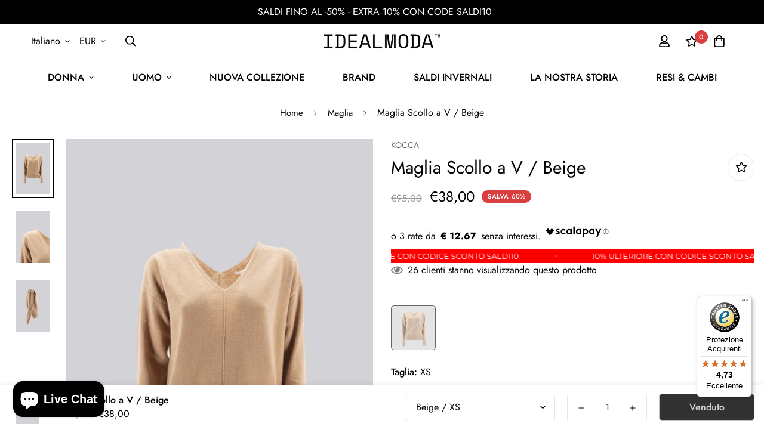

--- FILE ---
content_type: text/html; charset=utf-8
request_url: https://www.idealmoda.it/products/maglia-scollo-a-v-beige
body_size: 67510
content:
<!doctype html>
<html
  class="no-js supports-no-cookies"
  lang="it"
  style="--sf-page-opacity: 0;"
  data-template="product"
  
>
<head>
	<meta charset="utf-8">
	<meta http-equiv="X-UA-Compatible" content="IE=edge">
	<meta name="viewport" content="width=device-width, initial-scale=1, maximum-scale=1.0, user-scalable=0">
	<meta name="theme-color" content="#000">

  <link rel="canonical" href="https://www.idealmoda.it/products/maglia-scollo-a-v-beige"><link rel="preload" as="style" href="//www.idealmoda.it/cdn/shop/t/40/assets/product-template.css?v=41204420231589138731762516068"><link rel="preload" as="style" href="//www.idealmoda.it/cdn/shop/t/40/assets/theme.css?v=115527591105125494611762516068">


<link rel="dns-prefetch" href="https://www.idealmoda.it/products/maglia-scollo-a-v-beige" crossorigin>
<link rel="dns-prefetch" href="https://cdn.shopify.com" crossorigin>
<link rel="preconnect" href="https://www.idealmoda.it/products/maglia-scollo-a-v-beige" crossorigin>
<link rel="preconnect" href="https://cdn.shopify.com" crossorigin> 
<link rel="preload" as="style" href="//www.idealmoda.it/cdn/shop/t/40/assets/chunk.css?v=130229992099673252891762516068">
<link rel="preload" as="style" href="//www.idealmoda.it/cdn/shop/t/40/assets/custom.css?v=22089276866263046521762516068">
<link rel="preload" as="script" href="//www.idealmoda.it/cdn/shop/t/40/assets/app.min.js?v=104572675554926883291762516068">
<link rel="preload" as="script" href="//www.idealmoda.it/cdn/shop/t/40/assets/foxkit-app.min.js?v=24097666997194630591762516068">
<link rel="preload" as="script" href="//www.idealmoda.it/cdn/shop/t/40/assets/lazysizes.min.js?v=49047110623560880631762516068">

  <link rel="shortcut icon" href="//www.idealmoda.it/cdn/shop/files/IM_avatar_riduzione_social_white_32x32.png?v=1694251342" type="image/png"><title>Maglia Scollo a V / Beige</title><meta name="description" content="Maglia scollo a V realizzato in misto cachemireBrand Code: MACHY85% LANA 8% CACHEMIRE 5% SETA">
  <meta property="og:site_name" content="IDEALMODA">
<meta property="og:url" content="https://www.idealmoda.it/products/maglia-scollo-a-v-beige">
<meta property="og:title" content="Maglia Scollo a V / Beige">
<meta property="og:type" content="product">
<meta property="og:description" content="Maglia scollo a V realizzato in misto cachemireBrand Code: MACHY85% LANA 8% CACHEMIRE 5% SETA"><meta property="og:image" content="http://www.idealmoda.it/cdn/shop/products/MACHY30375.jpg?v=1603492436">
<meta property="og:image:secure_url" content="https://www.idealmoda.it/cdn/shop/products/MACHY30375.jpg?v=1603492436">
<meta property="og:image:width" content="683">
<meta property="og:image:height" content="1024"><meta property="og:price:amount" content="38,00">
<meta property="og:price:currency" content="EUR"><meta name="twitter:card" content="summary_large_image">
<meta name="twitter:title" content="Maglia Scollo a V / Beige">
<meta name="twitter:description" content="Maglia scollo a V realizzato in misto cachemireBrand Code: MACHY85% LANA 8% CACHEMIRE 5% SETA">

  <style media="print" id="mn-font-style">
  @font-face {  font-family: SF-Heading-font;  font-weight:300;  src: url(https://cdn.shopify.com/s/files/1/0561/2742/2636/files/Jost-Light.ttf?v=1618297125);  font-display: swap;}@font-face {  font-family: SF-Heading-font;  font-weight:400;  src: url(https://cdn.shopify.com/s/files/1/0561/2742/2636/files/Jost-Regular.ttf?v=1618297125);  font-display: swap;}@font-face {  font-family: SF-Heading-font;  font-weight:500;  src: url(https://cdn.shopify.com/s/files/1/0561/2742/2636/files/Jost-Medium.ttf?v=1618297125);  font-display: swap;}@font-face {  font-family: SF-Heading-font;  font-weight:600;  src: url(https://cdn.shopify.com/s/files/1/0561/2742/2636/files/Jost-SemiBold.ttf?v=1618297125);  font-display: swap;}@font-face {  font-family: SF-Heading-font;  font-weight:700;  src: url(https://cdn.shopify.com/s/files/1/0561/2742/2636/files/Jost-Bold.ttf?v=1618297125);  font-display: swap;}:root {  --font-stack-header: SF-Heading-font;  --font-weight-header: 400;}@font-face {  font-family: SF-Body-font;  font-weight:300;  src: url(https://cdn.shopify.com/s/files/1/0561/2742/2636/files/Jost-Light.ttf?v=1618297125);  font-display: swap;}@font-face {  font-family: SF-Body-font;  font-weight:400;  src: url(https://cdn.shopify.com/s/files/1/0561/2742/2636/files/Jost-Regular.ttf?v=1618297125);  font-display: swap;}@font-face {  font-family: SF-Body-font;  font-weight:500;  src: url(https://cdn.shopify.com/s/files/1/0561/2742/2636/files/Jost-Medium.ttf?v=1618297125);  font-display: swap;}@font-face {  font-family: SF-Body-font;  font-weight:600;  src: url(https://cdn.shopify.com/s/files/1/0561/2742/2636/files/Jost-SemiBold.ttf?v=1618297125);  font-display: swap;}@font-face {  font-family: SF-Body-font;  font-weight:700;  src: url(https://cdn.shopify.com/s/files/1/0561/2742/2636/files/Jost-Bold.ttf?v=1618297125);  font-display: swap;}:root {  --font-stack-body: 'SF-Body-font';  --font-weight-body: 400;;}
</style>

  <style media="print" id="mn-critical-css">
  html{font-size:calc(var(--font-base-size,16) * 1px)}body{font-family:var(--font-stack-body)!important;font-weight:var(--font-weight-body);font-style:var(--font-style-body);color:var(--color-body-text);font-size:calc(var(--font-base-size,16) * 1px);line-height:calc(var(--base-line-height) * 1px);scroll-behavior:smooth}body .h1,body .h2,body .h3,body .h4,body .h5,body .h6,body h1,body h2,body h3,body h4,body h5,body h6{font-family:var(--font-stack-header);font-weight:var(--font-weight-header);font-style:var(--font-style-header);color:var(--color-heading-text);line-height:normal}body .h1,body h1{font-size:calc(((var(--font-h1-mobile))/ (var(--font-base-size))) * 1rem)}body .h2,body h2{font-size:calc(((var(--font-h2-mobile))/ (var(--font-base-size))) * 1rem)}body .h3,body h3{font-size:calc(((var(--font-h3-mobile))/ (var(--font-base-size))) * 1rem)}body .h4,body h4{font-size:calc(((var(--font-h4-mobile))/ (var(--font-base-size))) * 1rem)}body .h5,body h5{font-size:calc(((var(--font-h5-mobile))/ (var(--font-base-size))) * 1rem)}body .h6,body h6{font-size:calc(((var(--font-h6-mobile))/ (var(--font-base-size))) * 1rem);line-height:1.4}@media only screen and (min-width:768px){body .h1,body h1{font-size:calc(((var(--font-h1-desktop))/ (var(--font-base-size))) * 1rem)}body .h2,body h2{font-size:calc(((var(--font-h2-desktop))/ (var(--font-base-size))) * 1rem)}body .h3,body h3{font-size:calc(((var(--font-h3-desktop))/ (var(--font-base-size))) * 1rem)}body .h4,body h4{font-size:calc(((var(--font-h4-desktop))/ (var(--font-base-size))) * 1rem)}body .h5,body h5{font-size:calc(((var(--font-h5-desktop))/ (var(--font-base-size))) * 1rem)}body .h6,body h6{font-size:calc(((var(--font-h6-desktop))/ (var(--font-base-size))) * 1rem)}}.swiper-wrapper{display:flex}.swiper-container:not(.swiper-container-initialized) .swiper-slide{width:calc(100% / var(--items,1));flex:0 0 auto}@media (max-width:1023px){.swiper-container:not(.swiper-container-initialized) .swiper-slide{min-width:40vw;flex:0 0 auto}}@media (max-width:767px){.swiper-container:not(.swiper-container-initialized) .swiper-slide{min-width:66vw;flex:0 0 auto}}.opacity-0{opacity:0}.opacity-100{opacity:1!important;}.placeholder-background{position:absolute;top:0;right:0;bottom:0;left:0;pointer-events:none}.placeholder-background--animation{background-color:#000;animation:placeholder-background-loading 1.5s infinite linear}[data-image-loading]{position:relative}[data-image-loading]:after{content:'';background-color:#000;animation:placeholder-background-loading 1.5s infinite linear;position:absolute;top:0;left:0;width:100%;height:100%;z-index:1}[data-image-loading] img.lazyload{opacity:0}[data-image-loading] img.lazyloaded{opacity:1}.no-js [data-image-loading]{animation-name:none}.lazyload--fade-in{opacity:0;transition:.25s all}.lazyload--fade-in.lazyloaded{opacity:1}@media (min-width:768px){.hidden.md\:block{display:block!important}.hidden.md\:flex{display:flex!important}.hidden.md\:grid{display:grid!important}}@media (min-width:1024px){.hidden.lg\:block{display:block!important}.hidden.lg\:flex{display:flex!important}.hidden.lg\:grid{display:grid!important}}@media (min-width:1280px){.hidden.xl\:block{display:block!important}.hidden.xl\:flex{display:flex!important}.hidden.xl\:grid{display:grid!important}}

  h1, .h1,
  h2, .h2,
  h3, .h3,
  h4, .h4,
  h5, .h5,
  h6, .h6 {
    letter-spacing: 0px;
  }
</style>

  <script>
  try{window.MinimogSettings=window.MinimogSettings||{},window.___mnag="userA"+(window.___mnag1||"")+"gent";var _mh=document.querySelector("header.sf-header__mobile"),_dh=document.querySelector("header.sf-header__desktop"),_innerWidth=window.innerWidth;function _shh(){_mh&&_dh||(_mh=document.querySelector("header.sf-header__mobile"),_dh=document.querySelector("header.sf-header__desktop"));var e=window.innerWidth<1024?_mh:_dh;e&&(e.classList.contains("logo-center__2l")?(document.documentElement.style.setProperty("--sf-header-height",e.offsetHeight+"px"),window.MinimogSettings.headerHeight=e.offsetHeight):(e.classList.contains("logo-left__2l"),document.documentElement.style.setProperty("--sf-header-height",e.offsetHeight+"px"),window.MinimogSettings.headerHeight=e.offsetHeight))}function _stbh(){var e=document.querySelector(".sf-topbar");e&&(document.documentElement.style.setProperty("--sf-topbar-height",e.offsetHeight+"px"),window.MinimogSettings.topbarHeight=e.offsetHeight)}function _sah(){var e=document.querySelector(".announcement-bar");e&&(document.documentElement.style.setProperty("--sf-announcement-height",e.offsetHeight+"px"),window.MinimogSettings.topbarHeight=e.offsetHeight)}function _smcp(){var e=document.documentElement.dataset.template;window.innerWidth>=1024?_dh&&"true"===_dh.dataset.transparent&&("index"!==e&&"collection"!==e||document.documentElement.style.setProperty("--main-content-padding-top","0px")):document.documentElement.style.removeProperty("--main-content-padding-top")}function _sp(){_shh(),_stbh(),_sah(),_smcp();var e=document.querySelector(".sf-header");e&&e.classList.add("opacity-100"),document.documentElement.style.setProperty("--sf-page-opacity","1")}window.addEventListener("resize",_shh),window.addEventListener("resize",_stbh),window.addEventListener("resize",_sah),window.addEventListener("resize",_smcp),document.documentElement.className=document.documentElement.className.replace("supports-no-cookies","supports-cookies").replace("no-js","js")}catch(e){console.warn("Failed to execute critical scripts",e)}try{var _nu=navigator[window.___mnag],_psas=[{b:"ome-Li",c:"ghth",d:"ouse",a:"Chr"},{d:"hts",a:"Sp",c:"nsig",b:"eed I"},{b:" Lin",d:"6_64",a:"X11;",c:"ux x8"}];function __fn(e){return Object.keys(_psas[e]).sort().reduce((function(t,n){return t+_psas[e][n]}),"")}var __isPSA=_nu.indexOf(__fn(0))>-1||_nu.indexOf(__fn(1))>-1||_nu.indexOf(__fn(2))>-1;window.___mnag="!1",_psas=null}catch(e){__isPSA=!1,_psas=null;window.___mnag="!1"}function _sli(){Array.from(document.querySelectorAll("img")).splice(0,10).forEach((function(e){e.dataset.src&&(e.src=e.dataset.src.replace("_{width}x","_200x"),e.style.opacity=1)})),Array.from(document.querySelectorAll(".lazyload[data-bg]")).splice(0,5).forEach((function(e){e.dataset.bg&&(e.style.backgroundImage="url("+e.dataset.bg+")",e.style.backgroundSize="cover")}))}function afnc(){var e=document.getElementById("mn-critical-css"),t=document.getElementById("mn-font-style");e&&(e.media="all"),t&&(t.media="all")}function __as(e){e.rel="stylesheet",e.media="all",e.removeAttribute("onload")}function __otsl(e){__as(e),"loading"!==document.readyState?_sp():document.addEventListener("DOMContentLoaded",_sp)}function __ocsl(e){__isPSA||__as(e)}document.addEventListener("DOMContentLoaded",(function(){function e(e){var t=e.dataset.imageLoading?e:e.closest("[data-image-loading]");t&&t.removeAttribute("data-image-loading")}__isPSA?"loading"!==document.readyState?_sli():document.addEventListener("DOMContentLoaded",_sli):(document.addEventListener("lazyloaded",(function(t){var n=t.target;if(e(n),n.dataset.bgset){var o=n.querySelector(".lazyloaded");o&&(n.setAttribute("alt",n.dataset.alt||"lazysize-img"),n.setAttribute("src",o.dataset.src||n.dataset.bg||""))}})),document.querySelectorAll(".lazyloaded").forEach(e))})),__isPSA||afnc(),window.__isPSA=__isPSA;
</script>

  <style data-shopify>:root {		/* BODY */		--base-line-height: 28;		/* PRIMARY COLORS */		--color-primary: #000;		--plyr-color-main: #000;		--color-primary-darker: #333333;		/* TEXT COLORS */		--color-body-text: #000000;		--color-heading-text: #000000;		--color-sub-text: #666666;		--color-text-link: #000000;		--color-text-link-hover: #999999;		/* BUTTON COLORS */		--color-btn-bg:  #000000;		--color-btn-bg-hover: #000000;		--color-btn-text: #ffffff;		--color-btn-text-hover: #ffffff;		--btn-letter-spacing: 0px;		--btn-border-radius: 5px;		--btn-border-width: 1px;		--btn-line-height: 23px;				/* PRODUCT COLORS */		--product-title-color: #000000;		--product-sale-price-color: #9b9b9b;		--product-regular-price-color: #000000;		--product-type-color: #9b9b9b;		--product-desc-color: #666666;		/* TOPBAR COLORS */		--color-topbar-background: #da3f3f;		--color-topbar-text: #fff;		/* MENU BAR COLORS */		--color-menu-background: #000;		--color-menu-text: #fff;		/* BORDER COLORS */		--color-border: #e6e6e6;		/* FOOTER COLORS */		--color-footer-text: #000;		--color-footer-subtext: #666666;		--color-footer-background: #f5f5f5;		--color-footer-link: #666666;		--color-footer-link-hover: #000000;		--color-footer-background-mobile: #F5F5F5;		/* FOOTER BOTTOM COLORS */		--color-footer-bottom-text: #666666;		--color-footer-bottom-background: #f5f5f5;		--color-footer-bottom-background-mobile: #F5F5F5;		/* HEADER */		--color-header-text: #000000;		--color-header-transparent-text: #000000;		--color-main-background: #fff;		--color-field-background: #f8f8f8;		--color-header-background: #ffffff;		--color-cart-wishlist-count: #ffffff;		--bg-cart-wishlist-count: #da3f3f;		--swatch-item-background-default: #f7f8fa;		--text-gray-400: #777777;		--text-gray-9b: #9b9b9b;		--text-black: #000000;		--text-white: #ffffff;		--bg-gray-400: #f7f8fa;		--bg-black: #000000;		--rounded-full: 9999px;		--border-color-1: #eeeeee;		--border-color-2: #b2b2b2;		--border-color-3: #d2d2d2;		--border-color-4: #737373;		--color-secondary: #666666;		--color-success: #3a8735;		--color-warning: #ff706b;		--color-info: #959595;		--color-disabled: #cecece;		--bg-disabled: #f7f7f7;		--bg-hover: #737373;		--bg-color-tooltip: #000000;		--text-color-tooltip: #ffffff;		--color-image-overlay: #000000;		--opacity-image-overlay: 0.2;		--theme-shadow: 0 5px 15px 0 rgba(0, 0, 0, 0.07);    --arrow-select-box: url(//www.idealmoda.it/cdn/shop/t/40/assets/ar-down.svg?v=92728264558441377851762516068);		/* FONT SIZES */		--font-base-size: 16;		--font-btn-size: 16px;		--font-btn-weight: 500;		--font-h1-desktop: 48;		--font-h1-mobile: 45;		--font-h2-desktop: 37;		--font-h2-mobile: 34;		--font-h3-desktop: 28;		--font-h3-mobile: 25;		--font-h4-desktop: 24;		--font-h4-mobile: 22;		--font-h5-desktop: 20;		--font-h5-mobile: 18;		--font-h6-desktop: 19;		--font-h6-mobile: 17;    --arrow-down-url: url(//www.idealmoda.it/cdn/shop/t/40/assets/arrow-down.svg?v=157552497485556416461762516068);    --arrow-down-white-url: url(//www.idealmoda.it/cdn/shop/t/40/assets/arrow-down-white.svg?v=70535736727834135531762516068);    --product-title-line-clamp: unset	}
</style><link media="print" onload="this.media = 'all'" rel="stylesheet" href="//www.idealmoda.it/cdn/shop/t/40/assets/product-template.css?v=41204420231589138731762516068"><link as="style" rel="preload" href="//www.idealmoda.it/cdn/shop/t/40/assets/theme.css?v=115527591105125494611762516068" onload="__otsl(this)">
<link as="style" rel="preload" href="//www.idealmoda.it/cdn/shop/t/40/assets/chunk.css?v=130229992099673252891762516068" onload="__ocsl(this)">
<link type="text/css" href="//www.idealmoda.it/cdn/shop/t/40/assets/custom.css?v=22089276866263046521762516068" rel="stylesheet">

<style data-shopify>body {
    --container-width: 1280;
    --fluid-container-width: 1620px;
    --fluid-container-offset: 65px;
    background-color: #fff;
  }.sf__index-icon-box-1 .sf-icon-box__text .sf__btn.sf__btn-link {  padding: 0;  font-weight: 400;}.sf__index-icon-box-1 .sf-icon-box__text .sf__btn.sf__btn-link::before {  background-color: rgba(0, 0, 0, 0.25);  height: 1px;}.sf__index-icon-box-1 .sf-icon-box__text .sf__btn.sf__btn-link::after {  height: 1px;}.sf__index-img-with-text .section-my {  margin-top: -30px;}.sf__pcard-vendor {  font-weight: 500;}.sf__footer-form-newsletter input.form-control {  background: #fff;}.sf__index-img-with-text .sf-custom__grid {  margin-top: 0;}.sf__index-icon-box-2 .sf-icon-box__text h3 {  line-height: 26px;  font-weight: 500;  font-size: 20px;}@media (min-width: 1536px) {  .sf__index-img-with-text .content__box h3 {    font-size: 100px;    line-height: 100px;    margin-bottom: 30px;  }  .sf__index-img-with-text .content__box p {    line-height: 32px;  }}@media (max-width: 1279px) {  .sf__index-img-with-text .section-my {    margin-top: 0;  }}@media (max-width: 767px) {  .sf__index-img-with-text .content__box h3 {    font-size: 36px;    line-height: 52px;  }  .sf__index-img-with-text .content__box .content__subheading {    margin-bottom: 5px;  }  .sf__index-img-with-text .content__box div {    margin-bottom: 15px;  }  .sf__index-img-with-text .section-my {    padding-left: 0;    padding-right: 0;  }  .sf__index-img-with-text .content__box {    text-align: center;    margin-top: 25px;    padding-left: 25px;    padding-right: 25px;  }}@media (min-width: 768px) {  .sf__index-icon-box-2 .section-my {    padding-top: 45px;    padding-bottom: 45px;    margin-bottom: 0;    margin-top: 0;  }  .sf__index-icon-box-2 {    border-top: 1px solid #eee;  }}@media (min-width: 1024px) {  .sf__index-collection-list .collection-card__info h3 a {    font-weight: 400;    font-size: 24px;    line-height: 34px;    margin-bottom: 2px;  }}@media (max-width: 576px) {  .sf__index-featured-collection .sf__featured-collection-button a.sf__btn {    width: 100%;  }  .sf__index-icon-box-2 .sf-icon-box__text h3 {    font-size: 18px;    margin-bottom: 2px;  }}
</style>

  <script src="//www.idealmoda.it/cdn/shop/t/40/assets/jquery.min.js?v=74721525869110791951762516068" type="text/javascript"></script>
  
  
  <script>
  const boostSDAssetFileURL = "\/\/www.idealmoda.it\/cdn\/shop\/t\/40\/assets\/boost_sd_assets_file_url.gif?7335";
  window.boostSDAssetFileURL = boostSDAssetFileURL;

  if (window.boostSDAppConfig) {
    window.boostSDAppConfig.generalSettings.custom_js_asset_url = "//www.idealmoda.it/cdn/shop/t/40/assets/boost-sd-custom.js?v=160962118398746674481762516068";
    window.boostSDAppConfig.generalSettings.custom_css_asset_url = "//www.idealmoda.it/cdn/shop/t/40/assets/boost-sd-custom.css?v=93922324714455177501762516068";
  }

  
</script>

    <script>window.performance && window.performance.mark && window.performance.mark('shopify.content_for_header.start');</script><meta name="google-site-verification" content="KEJFtI1bqSNHorDmCzYMNbXh8ELf5zdTune_virbX_E">
<meta id="shopify-digital-wallet" name="shopify-digital-wallet" content="/10255335460/digital_wallets/dialog">
<meta name="shopify-checkout-api-token" content="d7ba0d1e0e7108d4ea29f09d12af7aaf">
<meta id="in-context-paypal-metadata" data-shop-id="10255335460" data-venmo-supported="false" data-environment="production" data-locale="it_IT" data-paypal-v4="true" data-currency="EUR">
<link rel="alternate" hreflang="x-default" href="https://www.idealmoda.it/products/maglia-scollo-a-v-beige">
<link rel="alternate" hreflang="it" href="https://www.idealmoda.it/products/maglia-scollo-a-v-beige">
<link rel="alternate" hreflang="en-AE" href="https://www.idealmoda.com/products/maglia-scollo-a-v-beige">
<link rel="alternate" hreflang="en-AF" href="https://www.idealmoda.com/products/maglia-scollo-a-v-beige">
<link rel="alternate" hreflang="en-AL" href="https://www.idealmoda.com/products/maglia-scollo-a-v-beige">
<link rel="alternate" hreflang="en-AT" href="https://www.idealmoda.com/products/maglia-scollo-a-v-beige">
<link rel="alternate" hreflang="en-AU" href="https://www.idealmoda.com/products/maglia-scollo-a-v-beige">
<link rel="alternate" hreflang="en-BE" href="https://www.idealmoda.com/products/maglia-scollo-a-v-beige">
<link rel="alternate" hreflang="en-BG" href="https://www.idealmoda.com/products/maglia-scollo-a-v-beige">
<link rel="alternate" hreflang="en-BT" href="https://www.idealmoda.com/products/maglia-scollo-a-v-beige">
<link rel="alternate" hreflang="en-CA" href="https://www.idealmoda.com/products/maglia-scollo-a-v-beige">
<link rel="alternate" hreflang="en-CH" href="https://www.idealmoda.com/products/maglia-scollo-a-v-beige">
<link rel="alternate" hreflang="en-CN" href="https://www.idealmoda.com/products/maglia-scollo-a-v-beige">
<link rel="alternate" hreflang="en-CY" href="https://www.idealmoda.com/products/maglia-scollo-a-v-beige">
<link rel="alternate" hreflang="en-CZ" href="https://www.idealmoda.com/products/maglia-scollo-a-v-beige">
<link rel="alternate" hreflang="en-DE" href="https://www.idealmoda.com/products/maglia-scollo-a-v-beige">
<link rel="alternate" hreflang="en-DK" href="https://www.idealmoda.com/products/maglia-scollo-a-v-beige">
<link rel="alternate" hreflang="en-EE" href="https://www.idealmoda.com/products/maglia-scollo-a-v-beige">
<link rel="alternate" hreflang="en-ES" href="https://www.idealmoda.com/products/maglia-scollo-a-v-beige">
<link rel="alternate" hreflang="en-FI" href="https://www.idealmoda.com/products/maglia-scollo-a-v-beige">
<link rel="alternate" hreflang="en-FR" href="https://www.idealmoda.com/products/maglia-scollo-a-v-beige">
<link rel="alternate" hreflang="en-GB" href="https://www.idealmoda.com/products/maglia-scollo-a-v-beige">
<link rel="alternate" hreflang="en-GR" href="https://www.idealmoda.com/products/maglia-scollo-a-v-beige">
<link rel="alternate" hreflang="en-HK" href="https://www.idealmoda.com/products/maglia-scollo-a-v-beige">
<link rel="alternate" hreflang="en-HR" href="https://www.idealmoda.com/products/maglia-scollo-a-v-beige">
<link rel="alternate" hreflang="en-HU" href="https://www.idealmoda.com/products/maglia-scollo-a-v-beige">
<link rel="alternate" hreflang="en-IE" href="https://www.idealmoda.com/products/maglia-scollo-a-v-beige">
<link rel="alternate" hreflang="en-IL" href="https://www.idealmoda.com/products/maglia-scollo-a-v-beige">
<link rel="alternate" hreflang="en-IQ" href="https://www.idealmoda.com/products/maglia-scollo-a-v-beige">
<link rel="alternate" hreflang="en-JO" href="https://www.idealmoda.com/products/maglia-scollo-a-v-beige">
<link rel="alternate" hreflang="en-JP" href="https://www.idealmoda.com/products/maglia-scollo-a-v-beige">
<link rel="alternate" hreflang="en-KH" href="https://www.idealmoda.com/products/maglia-scollo-a-v-beige">
<link rel="alternate" hreflang="en-KR" href="https://www.idealmoda.com/products/maglia-scollo-a-v-beige">
<link rel="alternate" hreflang="en-LI" href="https://www.idealmoda.com/products/maglia-scollo-a-v-beige">
<link rel="alternate" hreflang="en-LT" href="https://www.idealmoda.com/products/maglia-scollo-a-v-beige">
<link rel="alternate" hreflang="en-LU" href="https://www.idealmoda.com/products/maglia-scollo-a-v-beige">
<link rel="alternate" hreflang="en-LV" href="https://www.idealmoda.com/products/maglia-scollo-a-v-beige">
<link rel="alternate" hreflang="en-MT" href="https://www.idealmoda.com/products/maglia-scollo-a-v-beige">
<link rel="alternate" hreflang="en-NI" href="https://www.idealmoda.com/products/maglia-scollo-a-v-beige">
<link rel="alternate" hreflang="en-NL" href="https://www.idealmoda.com/products/maglia-scollo-a-v-beige">
<link rel="alternate" hreflang="en-NP" href="https://www.idealmoda.com/products/maglia-scollo-a-v-beige">
<link rel="alternate" hreflang="en-PG" href="https://www.idealmoda.com/products/maglia-scollo-a-v-beige">
<link rel="alternate" hreflang="en-PL" href="https://www.idealmoda.com/products/maglia-scollo-a-v-beige">
<link rel="alternate" hreflang="en-PT" href="https://www.idealmoda.com/products/maglia-scollo-a-v-beige">
<link rel="alternate" hreflang="en-RO" href="https://www.idealmoda.com/products/maglia-scollo-a-v-beige">
<link rel="alternate" hreflang="en-RU" href="https://www.idealmoda.com/products/maglia-scollo-a-v-beige">
<link rel="alternate" hreflang="en-SE" href="https://www.idealmoda.com/products/maglia-scollo-a-v-beige">
<link rel="alternate" hreflang="en-SG" href="https://www.idealmoda.com/products/maglia-scollo-a-v-beige">
<link rel="alternate" hreflang="en-SI" href="https://www.idealmoda.com/products/maglia-scollo-a-v-beige">
<link rel="alternate" hreflang="en-SK" href="https://www.idealmoda.com/products/maglia-scollo-a-v-beige">
<link rel="alternate" hreflang="en-TC" href="https://www.idealmoda.com/products/maglia-scollo-a-v-beige">
<link rel="alternate" hreflang="en-TL" href="https://www.idealmoda.com/products/maglia-scollo-a-v-beige">
<link rel="alternate" hreflang="en-VN" href="https://www.idealmoda.com/products/maglia-scollo-a-v-beige">
<link rel="alternate" hreflang="en-YE" href="https://www.idealmoda.com/products/maglia-scollo-a-v-beige">
<link rel="alternate" hreflang="en-US" href="https://www.idealmoda.com/products/maglia-scollo-a-v-beige">
<link rel="alternate" hreflang="en-MD" href="https://www.idealmoda.com/products/maglia-scollo-a-v-beige">
<link rel="alternate" hreflang="en-KZ" href="https://www.idealmoda.com/products/maglia-scollo-a-v-beige">
<link rel="alternate" hreflang="en-AD" href="https://www.idealmoda.com/products/maglia-scollo-a-v-beige">
<link rel="alternate" hreflang="en-BY" href="https://www.idealmoda.com/products/maglia-scollo-a-v-beige">
<link rel="alternate" hreflang="en-BA" href="https://www.idealmoda.com/products/maglia-scollo-a-v-beige">
<link rel="alternate" hreflang="en-VA" href="https://www.idealmoda.com/products/maglia-scollo-a-v-beige">
<link rel="alternate" hreflang="en-GI" href="https://www.idealmoda.com/products/maglia-scollo-a-v-beige">
<link rel="alternate" hreflang="en-GG" href="https://www.idealmoda.com/products/maglia-scollo-a-v-beige">
<link rel="alternate" hreflang="en-IS" href="https://www.idealmoda.com/products/maglia-scollo-a-v-beige">
<link rel="alternate" hreflang="en-IM" href="https://www.idealmoda.com/products/maglia-scollo-a-v-beige">
<link rel="alternate" hreflang="en-AX" href="https://www.idealmoda.com/products/maglia-scollo-a-v-beige">
<link rel="alternate" hreflang="en-FO" href="https://www.idealmoda.com/products/maglia-scollo-a-v-beige">
<link rel="alternate" hreflang="en-JE" href="https://www.idealmoda.com/products/maglia-scollo-a-v-beige">
<link rel="alternate" hreflang="en-XK" href="https://www.idealmoda.com/products/maglia-scollo-a-v-beige">
<link rel="alternate" hreflang="en-MK" href="https://www.idealmoda.com/products/maglia-scollo-a-v-beige">
<link rel="alternate" hreflang="en-ME" href="https://www.idealmoda.com/products/maglia-scollo-a-v-beige">
<link rel="alternate" hreflang="en-NO" href="https://www.idealmoda.com/products/maglia-scollo-a-v-beige">
<link rel="alternate" hreflang="en-SM" href="https://www.idealmoda.com/products/maglia-scollo-a-v-beige">
<link rel="alternate" hreflang="en-RS" href="https://www.idealmoda.com/products/maglia-scollo-a-v-beige">
<link rel="alternate" hreflang="en-SJ" href="https://www.idealmoda.com/products/maglia-scollo-a-v-beige">
<link rel="alternate" hreflang="en-UA" href="https://www.idealmoda.com/products/maglia-scollo-a-v-beige">
<link rel="alternate" hreflang="en-DZ" href="https://www.idealmoda.com/products/maglia-scollo-a-v-beige">
<link rel="alternate" hreflang="en-AO" href="https://www.idealmoda.com/products/maglia-scollo-a-v-beige">
<link rel="alternate" hreflang="en-BJ" href="https://www.idealmoda.com/products/maglia-scollo-a-v-beige">
<link rel="alternate" hreflang="en-BW" href="https://www.idealmoda.com/products/maglia-scollo-a-v-beige">
<link rel="alternate" hreflang="en-BF" href="https://www.idealmoda.com/products/maglia-scollo-a-v-beige">
<link rel="alternate" hreflang="en-BI" href="https://www.idealmoda.com/products/maglia-scollo-a-v-beige">
<link rel="alternate" hreflang="en-CM" href="https://www.idealmoda.com/products/maglia-scollo-a-v-beige">
<link rel="alternate" hreflang="en-CV" href="https://www.idealmoda.com/products/maglia-scollo-a-v-beige">
<link rel="alternate" hreflang="en-TD" href="https://www.idealmoda.com/products/maglia-scollo-a-v-beige">
<link rel="alternate" hreflang="en-KM" href="https://www.idealmoda.com/products/maglia-scollo-a-v-beige">
<link rel="alternate" hreflang="en-CD" href="https://www.idealmoda.com/products/maglia-scollo-a-v-beige">
<link rel="alternate" hreflang="en-CG" href="https://www.idealmoda.com/products/maglia-scollo-a-v-beige">
<link rel="alternate" hreflang="en-CI" href="https://www.idealmoda.com/products/maglia-scollo-a-v-beige">
<link rel="alternate" hreflang="en-EG" href="https://www.idealmoda.com/products/maglia-scollo-a-v-beige">
<link rel="alternate" hreflang="en-ER" href="https://www.idealmoda.com/products/maglia-scollo-a-v-beige">
<link rel="alternate" hreflang="en-SZ" href="https://www.idealmoda.com/products/maglia-scollo-a-v-beige">
<link rel="alternate" hreflang="en-ET" href="https://www.idealmoda.com/products/maglia-scollo-a-v-beige">
<link rel="alternate" hreflang="en-GA" href="https://www.idealmoda.com/products/maglia-scollo-a-v-beige">
<link rel="alternate" hreflang="en-GM" href="https://www.idealmoda.com/products/maglia-scollo-a-v-beige">
<link rel="alternate" hreflang="en-GH" href="https://www.idealmoda.com/products/maglia-scollo-a-v-beige">
<link rel="alternate" hreflang="en-DJ" href="https://www.idealmoda.com/products/maglia-scollo-a-v-beige">
<link rel="alternate" hreflang="en-GN" href="https://www.idealmoda.com/products/maglia-scollo-a-v-beige">
<link rel="alternate" hreflang="en-GQ" href="https://www.idealmoda.com/products/maglia-scollo-a-v-beige">
<link rel="alternate" hreflang="en-GW" href="https://www.idealmoda.com/products/maglia-scollo-a-v-beige">
<link rel="alternate" hreflang="en-AC" href="https://www.idealmoda.com/products/maglia-scollo-a-v-beige">
<link rel="alternate" hreflang="en-KE" href="https://www.idealmoda.com/products/maglia-scollo-a-v-beige">
<link rel="alternate" hreflang="en-LS" href="https://www.idealmoda.com/products/maglia-scollo-a-v-beige">
<link rel="alternate" hreflang="en-LR" href="https://www.idealmoda.com/products/maglia-scollo-a-v-beige">
<link rel="alternate" hreflang="en-LY" href="https://www.idealmoda.com/products/maglia-scollo-a-v-beige">
<link rel="alternate" hreflang="en-MG" href="https://www.idealmoda.com/products/maglia-scollo-a-v-beige">
<link rel="alternate" hreflang="en-MW" href="https://www.idealmoda.com/products/maglia-scollo-a-v-beige">
<link rel="alternate" hreflang="en-ML" href="https://www.idealmoda.com/products/maglia-scollo-a-v-beige">
<link rel="alternate" hreflang="en-MA" href="https://www.idealmoda.com/products/maglia-scollo-a-v-beige">
<link rel="alternate" hreflang="en-MR" href="https://www.idealmoda.com/products/maglia-scollo-a-v-beige">
<link rel="alternate" hreflang="en-MU" href="https://www.idealmoda.com/products/maglia-scollo-a-v-beige">
<link rel="alternate" hreflang="en-YT" href="https://www.idealmoda.com/products/maglia-scollo-a-v-beige">
<link rel="alternate" hreflang="en-MZ" href="https://www.idealmoda.com/products/maglia-scollo-a-v-beige">
<link rel="alternate" hreflang="en-NA" href="https://www.idealmoda.com/products/maglia-scollo-a-v-beige">
<link rel="alternate" hreflang="en-NE" href="https://www.idealmoda.com/products/maglia-scollo-a-v-beige">
<link rel="alternate" hreflang="en-NG" href="https://www.idealmoda.com/products/maglia-scollo-a-v-beige">
<link rel="alternate" hreflang="en-CF" href="https://www.idealmoda.com/products/maglia-scollo-a-v-beige">
<link rel="alternate" hreflang="en-RE" href="https://www.idealmoda.com/products/maglia-scollo-a-v-beige">
<link rel="alternate" hreflang="en-RW" href="https://www.idealmoda.com/products/maglia-scollo-a-v-beige">
<link rel="alternate" hreflang="en-EH" href="https://www.idealmoda.com/products/maglia-scollo-a-v-beige">
<link rel="alternate" hreflang="en-SH" href="https://www.idealmoda.com/products/maglia-scollo-a-v-beige">
<link rel="alternate" hreflang="en-ST" href="https://www.idealmoda.com/products/maglia-scollo-a-v-beige">
<link rel="alternate" hreflang="en-SN" href="https://www.idealmoda.com/products/maglia-scollo-a-v-beige">
<link rel="alternate" hreflang="en-SC" href="https://www.idealmoda.com/products/maglia-scollo-a-v-beige">
<link rel="alternate" hreflang="en-SL" href="https://www.idealmoda.com/products/maglia-scollo-a-v-beige">
<link rel="alternate" hreflang="en-SO" href="https://www.idealmoda.com/products/maglia-scollo-a-v-beige">
<link rel="alternate" hreflang="en-SS" href="https://www.idealmoda.com/products/maglia-scollo-a-v-beige">
<link rel="alternate" hreflang="en-ZA" href="https://www.idealmoda.com/products/maglia-scollo-a-v-beige">
<link rel="alternate" hreflang="en-SD" href="https://www.idealmoda.com/products/maglia-scollo-a-v-beige">
<link rel="alternate" hreflang="en-TZ" href="https://www.idealmoda.com/products/maglia-scollo-a-v-beige">
<link rel="alternate" hreflang="en-TF" href="https://www.idealmoda.com/products/maglia-scollo-a-v-beige">
<link rel="alternate" hreflang="en-IO" href="https://www.idealmoda.com/products/maglia-scollo-a-v-beige">
<link rel="alternate" hreflang="en-TG" href="https://www.idealmoda.com/products/maglia-scollo-a-v-beige">
<link rel="alternate" hreflang="en-TA" href="https://www.idealmoda.com/products/maglia-scollo-a-v-beige">
<link rel="alternate" hreflang="en-TN" href="https://www.idealmoda.com/products/maglia-scollo-a-v-beige">
<link rel="alternate" hreflang="en-UG" href="https://www.idealmoda.com/products/maglia-scollo-a-v-beige">
<link rel="alternate" hreflang="en-ZM" href="https://www.idealmoda.com/products/maglia-scollo-a-v-beige">
<link rel="alternate" hreflang="en-ZW" href="https://www.idealmoda.com/products/maglia-scollo-a-v-beige">
<link rel="alternate" hreflang="en-AR" href="https://www.idealmoda.com/products/maglia-scollo-a-v-beige">
<link rel="alternate" hreflang="en-BO" href="https://www.idealmoda.com/products/maglia-scollo-a-v-beige">
<link rel="alternate" hreflang="en-BR" href="https://www.idealmoda.com/products/maglia-scollo-a-v-beige">
<link rel="alternate" hreflang="en-CL" href="https://www.idealmoda.com/products/maglia-scollo-a-v-beige">
<link rel="alternate" hreflang="en-CO" href="https://www.idealmoda.com/products/maglia-scollo-a-v-beige">
<link rel="alternate" hreflang="en-EC" href="https://www.idealmoda.com/products/maglia-scollo-a-v-beige">
<link rel="alternate" hreflang="en-GS" href="https://www.idealmoda.com/products/maglia-scollo-a-v-beige">
<link rel="alternate" hreflang="en-GY" href="https://www.idealmoda.com/products/maglia-scollo-a-v-beige">
<link rel="alternate" hreflang="en-GF" href="https://www.idealmoda.com/products/maglia-scollo-a-v-beige">
<link rel="alternate" hreflang="en-FK" href="https://www.idealmoda.com/products/maglia-scollo-a-v-beige">
<link rel="alternate" hreflang="en-PY" href="https://www.idealmoda.com/products/maglia-scollo-a-v-beige">
<link rel="alternate" hreflang="en-PE" href="https://www.idealmoda.com/products/maglia-scollo-a-v-beige">
<link rel="alternate" hreflang="en-SR" href="https://www.idealmoda.com/products/maglia-scollo-a-v-beige">
<link rel="alternate" hreflang="en-UY" href="https://www.idealmoda.com/products/maglia-scollo-a-v-beige">
<link rel="alternate" hreflang="en-VE" href="https://www.idealmoda.com/products/maglia-scollo-a-v-beige">
<link rel="alternate" hreflang="en-SA" href="https://www.idealmoda.com/products/maglia-scollo-a-v-beige">
<link rel="alternate" hreflang="en-AM" href="https://www.idealmoda.com/products/maglia-scollo-a-v-beige">
<link rel="alternate" hreflang="en-AZ" href="https://www.idealmoda.com/products/maglia-scollo-a-v-beige">
<link rel="alternate" hreflang="en-BH" href="https://www.idealmoda.com/products/maglia-scollo-a-v-beige">
<link rel="alternate" hreflang="en-BD" href="https://www.idealmoda.com/products/maglia-scollo-a-v-beige">
<link rel="alternate" hreflang="en-BN" href="https://www.idealmoda.com/products/maglia-scollo-a-v-beige">
<link rel="alternate" hreflang="en-PH" href="https://www.idealmoda.com/products/maglia-scollo-a-v-beige">
<link rel="alternate" hreflang="en-GE" href="https://www.idealmoda.com/products/maglia-scollo-a-v-beige">
<link rel="alternate" hreflang="en-IN" href="https://www.idealmoda.com/products/maglia-scollo-a-v-beige">
<link rel="alternate" hreflang="en-ID" href="https://www.idealmoda.com/products/maglia-scollo-a-v-beige">
<link rel="alternate" hreflang="en-KG" href="https://www.idealmoda.com/products/maglia-scollo-a-v-beige">
<link rel="alternate" hreflang="en-KW" href="https://www.idealmoda.com/products/maglia-scollo-a-v-beige">
<link rel="alternate" hreflang="en-LA" href="https://www.idealmoda.com/products/maglia-scollo-a-v-beige">
<link rel="alternate" hreflang="en-LB" href="https://www.idealmoda.com/products/maglia-scollo-a-v-beige">
<link rel="alternate" hreflang="en-MO" href="https://www.idealmoda.com/products/maglia-scollo-a-v-beige">
<link rel="alternate" hreflang="en-MY" href="https://www.idealmoda.com/products/maglia-scollo-a-v-beige">
<link rel="alternate" hreflang="en-MV" href="https://www.idealmoda.com/products/maglia-scollo-a-v-beige">
<link rel="alternate" hreflang="en-MN" href="https://www.idealmoda.com/products/maglia-scollo-a-v-beige">
<link rel="alternate" hreflang="en-MM" href="https://www.idealmoda.com/products/maglia-scollo-a-v-beige">
<link rel="alternate" hreflang="en-OM" href="https://www.idealmoda.com/products/maglia-scollo-a-v-beige">
<link rel="alternate" hreflang="en-PK" href="https://www.idealmoda.com/products/maglia-scollo-a-v-beige">
<link rel="alternate" hreflang="en-QA" href="https://www.idealmoda.com/products/maglia-scollo-a-v-beige">
<link rel="alternate" hreflang="en-LK" href="https://www.idealmoda.com/products/maglia-scollo-a-v-beige">
<link rel="alternate" hreflang="en-TJ" href="https://www.idealmoda.com/products/maglia-scollo-a-v-beige">
<link rel="alternate" hreflang="en-TW" href="https://www.idealmoda.com/products/maglia-scollo-a-v-beige">
<link rel="alternate" hreflang="en-PS" href="https://www.idealmoda.com/products/maglia-scollo-a-v-beige">
<link rel="alternate" hreflang="en-TH" href="https://www.idealmoda.com/products/maglia-scollo-a-v-beige">
<link rel="alternate" hreflang="en-TR" href="https://www.idealmoda.com/products/maglia-scollo-a-v-beige">
<link rel="alternate" hreflang="en-TM" href="https://www.idealmoda.com/products/maglia-scollo-a-v-beige">
<link rel="alternate" hreflang="en-UZ" href="https://www.idealmoda.com/products/maglia-scollo-a-v-beige">
<link rel="alternate" hreflang="en-AI" href="https://www.idealmoda.com/products/maglia-scollo-a-v-beige">
<link rel="alternate" hreflang="en-AG" href="https://www.idealmoda.com/products/maglia-scollo-a-v-beige">
<link rel="alternate" hreflang="en-AW" href="https://www.idealmoda.com/products/maglia-scollo-a-v-beige">
<link rel="alternate" hreflang="en-BS" href="https://www.idealmoda.com/products/maglia-scollo-a-v-beige">
<link rel="alternate" hreflang="en-BB" href="https://www.idealmoda.com/products/maglia-scollo-a-v-beige">
<link rel="alternate" hreflang="en-BZ" href="https://www.idealmoda.com/products/maglia-scollo-a-v-beige">
<link rel="alternate" hreflang="en-BM" href="https://www.idealmoda.com/products/maglia-scollo-a-v-beige">
<link rel="alternate" hreflang="en-CR" href="https://www.idealmoda.com/products/maglia-scollo-a-v-beige">
<link rel="alternate" hreflang="en-CW" href="https://www.idealmoda.com/products/maglia-scollo-a-v-beige">
<link rel="alternate" hreflang="en-DM" href="https://www.idealmoda.com/products/maglia-scollo-a-v-beige">
<link rel="alternate" hreflang="en-SV" href="https://www.idealmoda.com/products/maglia-scollo-a-v-beige">
<link rel="alternate" hreflang="en-JM" href="https://www.idealmoda.com/products/maglia-scollo-a-v-beige">
<link rel="alternate" hreflang="en-GD" href="https://www.idealmoda.com/products/maglia-scollo-a-v-beige">
<link rel="alternate" hreflang="en-GL" href="https://www.idealmoda.com/products/maglia-scollo-a-v-beige">
<link rel="alternate" hreflang="en-GP" href="https://www.idealmoda.com/products/maglia-scollo-a-v-beige">
<link rel="alternate" hreflang="en-GT" href="https://www.idealmoda.com/products/maglia-scollo-a-v-beige">
<link rel="alternate" hreflang="en-HT" href="https://www.idealmoda.com/products/maglia-scollo-a-v-beige">
<link rel="alternate" hreflang="en-HN" href="https://www.idealmoda.com/products/maglia-scollo-a-v-beige">
<link rel="alternate" hreflang="en-KY" href="https://www.idealmoda.com/products/maglia-scollo-a-v-beige">
<link rel="alternate" hreflang="en-VG" href="https://www.idealmoda.com/products/maglia-scollo-a-v-beige">
<link rel="alternate" hreflang="en-MQ" href="https://www.idealmoda.com/products/maglia-scollo-a-v-beige">
<link rel="alternate" hreflang="en-MX" href="https://www.idealmoda.com/products/maglia-scollo-a-v-beige">
<link rel="alternate" hreflang="en-MS" href="https://www.idealmoda.com/products/maglia-scollo-a-v-beige">
<link rel="alternate" hreflang="en-BQ" href="https://www.idealmoda.com/products/maglia-scollo-a-v-beige">
<link rel="alternate" hreflang="en-PA" href="https://www.idealmoda.com/products/maglia-scollo-a-v-beige">
<link rel="alternate" hreflang="en-DO" href="https://www.idealmoda.com/products/maglia-scollo-a-v-beige">
<link rel="alternate" hreflang="en-KN" href="https://www.idealmoda.com/products/maglia-scollo-a-v-beige">
<link rel="alternate" hreflang="en-LC" href="https://www.idealmoda.com/products/maglia-scollo-a-v-beige">
<link rel="alternate" hreflang="en-MF" href="https://www.idealmoda.com/products/maglia-scollo-a-v-beige">
<link rel="alternate" hreflang="en-VC" href="https://www.idealmoda.com/products/maglia-scollo-a-v-beige">
<link rel="alternate" hreflang="en-BL" href="https://www.idealmoda.com/products/maglia-scollo-a-v-beige">
<link rel="alternate" hreflang="en-PM" href="https://www.idealmoda.com/products/maglia-scollo-a-v-beige">
<link rel="alternate" hreflang="en-SX" href="https://www.idealmoda.com/products/maglia-scollo-a-v-beige">
<link rel="alternate" hreflang="en-TT" href="https://www.idealmoda.com/products/maglia-scollo-a-v-beige">
<link rel="alternate" hreflang="en-FJ" href="https://www.idealmoda.com/products/maglia-scollo-a-v-beige">
<link rel="alternate" hreflang="en-CX" href="https://www.idealmoda.com/products/maglia-scollo-a-v-beige">
<link rel="alternate" hreflang="en-NF" href="https://www.idealmoda.com/products/maglia-scollo-a-v-beige">
<link rel="alternate" hreflang="en-CC" href="https://www.idealmoda.com/products/maglia-scollo-a-v-beige">
<link rel="alternate" hreflang="en-CK" href="https://www.idealmoda.com/products/maglia-scollo-a-v-beige">
<link rel="alternate" hreflang="en-UM" href="https://www.idealmoda.com/products/maglia-scollo-a-v-beige">
<link rel="alternate" hreflang="en-PN" href="https://www.idealmoda.com/products/maglia-scollo-a-v-beige">
<link rel="alternate" hreflang="en-SB" href="https://www.idealmoda.com/products/maglia-scollo-a-v-beige">
<link rel="alternate" hreflang="en-KI" href="https://www.idealmoda.com/products/maglia-scollo-a-v-beige">
<link rel="alternate" hreflang="en-NR" href="https://www.idealmoda.com/products/maglia-scollo-a-v-beige">
<link rel="alternate" hreflang="en-NU" href="https://www.idealmoda.com/products/maglia-scollo-a-v-beige">
<link rel="alternate" hreflang="en-NC" href="https://www.idealmoda.com/products/maglia-scollo-a-v-beige">
<link rel="alternate" hreflang="en-NZ" href="https://www.idealmoda.com/products/maglia-scollo-a-v-beige">
<link rel="alternate" hreflang="en-PF" href="https://www.idealmoda.com/products/maglia-scollo-a-v-beige">
<link rel="alternate" hreflang="en-WS" href="https://www.idealmoda.com/products/maglia-scollo-a-v-beige">
<link rel="alternate" hreflang="en-TK" href="https://www.idealmoda.com/products/maglia-scollo-a-v-beige">
<link rel="alternate" hreflang="en-TO" href="https://www.idealmoda.com/products/maglia-scollo-a-v-beige">
<link rel="alternate" hreflang="en-TV" href="https://www.idealmoda.com/products/maglia-scollo-a-v-beige">
<link rel="alternate" hreflang="en-VU" href="https://www.idealmoda.com/products/maglia-scollo-a-v-beige">
<link rel="alternate" hreflang="en-WF" href="https://www.idealmoda.com/products/maglia-scollo-a-v-beige">
<link rel="alternate" type="application/json+oembed" href="https://www.idealmoda.it/products/maglia-scollo-a-v-beige.oembed">
<script async="async" src="/checkouts/internal/preloads.js?locale=it-IT"></script>
<link rel="preconnect" href="https://shop.app" crossorigin="anonymous">
<script async="async" src="https://shop.app/checkouts/internal/preloads.js?locale=it-IT&shop_id=10255335460" crossorigin="anonymous"></script>
<script id="apple-pay-shop-capabilities" type="application/json">{"shopId":10255335460,"countryCode":"IT","currencyCode":"EUR","merchantCapabilities":["supports3DS"],"merchantId":"gid:\/\/shopify\/Shop\/10255335460","merchantName":"IDEALMODA","requiredBillingContactFields":["postalAddress","email","phone"],"requiredShippingContactFields":["postalAddress","email","phone"],"shippingType":"shipping","supportedNetworks":["visa","maestro","masterCard","amex"],"total":{"type":"pending","label":"IDEALMODA","amount":"1.00"},"shopifyPaymentsEnabled":true,"supportsSubscriptions":true}</script>
<script id="shopify-features" type="application/json">{"accessToken":"d7ba0d1e0e7108d4ea29f09d12af7aaf","betas":["rich-media-storefront-analytics"],"domain":"www.idealmoda.it","predictiveSearch":true,"shopId":10255335460,"locale":"it"}</script>
<script>var Shopify = Shopify || {};
Shopify.shop = "idealmoda.myshopify.com";
Shopify.locale = "it";
Shopify.currency = {"active":"EUR","rate":"1.0"};
Shopify.country = "IT";
Shopify.theme = {"name":"Copia di FALL\/WINTER 25.26 FROM 01.10.25","id":184015683917,"schema_name":"Minimog - OS 2.0","schema_version":"2.4.3","theme_store_id":null,"role":"main"};
Shopify.theme.handle = "null";
Shopify.theme.style = {"id":null,"handle":null};
Shopify.cdnHost = "www.idealmoda.it/cdn";
Shopify.routes = Shopify.routes || {};
Shopify.routes.root = "/";</script>
<script type="module">!function(o){(o.Shopify=o.Shopify||{}).modules=!0}(window);</script>
<script>!function(o){function n(){var o=[];function n(){o.push(Array.prototype.slice.apply(arguments))}return n.q=o,n}var t=o.Shopify=o.Shopify||{};t.loadFeatures=n(),t.autoloadFeatures=n()}(window);</script>
<script>
  window.ShopifyPay = window.ShopifyPay || {};
  window.ShopifyPay.apiHost = "shop.app\/pay";
  window.ShopifyPay.redirectState = null;
</script>
<script id="shop-js-analytics" type="application/json">{"pageType":"product"}</script>
<script defer="defer" async type="module" src="//www.idealmoda.it/cdn/shopifycloud/shop-js/modules/v2/client.init-shop-cart-sync_B0kkjBRt.it.esm.js"></script>
<script defer="defer" async type="module" src="//www.idealmoda.it/cdn/shopifycloud/shop-js/modules/v2/chunk.common_AgTufRUD.esm.js"></script>
<script type="module">
  await import("//www.idealmoda.it/cdn/shopifycloud/shop-js/modules/v2/client.init-shop-cart-sync_B0kkjBRt.it.esm.js");
await import("//www.idealmoda.it/cdn/shopifycloud/shop-js/modules/v2/chunk.common_AgTufRUD.esm.js");

  window.Shopify.SignInWithShop?.initShopCartSync?.({"fedCMEnabled":true,"windoidEnabled":true});

</script>
<script>
  window.Shopify = window.Shopify || {};
  if (!window.Shopify.featureAssets) window.Shopify.featureAssets = {};
  window.Shopify.featureAssets['shop-js'] = {"shop-cart-sync":["modules/v2/client.shop-cart-sync_XOjUULQV.it.esm.js","modules/v2/chunk.common_AgTufRUD.esm.js"],"init-fed-cm":["modules/v2/client.init-fed-cm_CFGyCp6W.it.esm.js","modules/v2/chunk.common_AgTufRUD.esm.js"],"shop-button":["modules/v2/client.shop-button_D8PBjgvE.it.esm.js","modules/v2/chunk.common_AgTufRUD.esm.js"],"shop-cash-offers":["modules/v2/client.shop-cash-offers_UU-Uz0VT.it.esm.js","modules/v2/chunk.common_AgTufRUD.esm.js","modules/v2/chunk.modal_B6cKP347.esm.js"],"init-windoid":["modules/v2/client.init-windoid_DoFDvLIZ.it.esm.js","modules/v2/chunk.common_AgTufRUD.esm.js"],"shop-toast-manager":["modules/v2/client.shop-toast-manager_B4ykeoIZ.it.esm.js","modules/v2/chunk.common_AgTufRUD.esm.js"],"init-shop-email-lookup-coordinator":["modules/v2/client.init-shop-email-lookup-coordinator_CSPRSD92.it.esm.js","modules/v2/chunk.common_AgTufRUD.esm.js"],"init-shop-cart-sync":["modules/v2/client.init-shop-cart-sync_B0kkjBRt.it.esm.js","modules/v2/chunk.common_AgTufRUD.esm.js"],"avatar":["modules/v2/client.avatar_BTnouDA3.it.esm.js"],"pay-button":["modules/v2/client.pay-button_CPiJlQ5G.it.esm.js","modules/v2/chunk.common_AgTufRUD.esm.js"],"init-customer-accounts":["modules/v2/client.init-customer-accounts_C_Urp9Ri.it.esm.js","modules/v2/client.shop-login-button_BPreIq_c.it.esm.js","modules/v2/chunk.common_AgTufRUD.esm.js","modules/v2/chunk.modal_B6cKP347.esm.js"],"init-shop-for-new-customer-accounts":["modules/v2/client.init-shop-for-new-customer-accounts_Yq_StG--.it.esm.js","modules/v2/client.shop-login-button_BPreIq_c.it.esm.js","modules/v2/chunk.common_AgTufRUD.esm.js","modules/v2/chunk.modal_B6cKP347.esm.js"],"shop-login-button":["modules/v2/client.shop-login-button_BPreIq_c.it.esm.js","modules/v2/chunk.common_AgTufRUD.esm.js","modules/v2/chunk.modal_B6cKP347.esm.js"],"init-customer-accounts-sign-up":["modules/v2/client.init-customer-accounts-sign-up_DwpZPwLB.it.esm.js","modules/v2/client.shop-login-button_BPreIq_c.it.esm.js","modules/v2/chunk.common_AgTufRUD.esm.js","modules/v2/chunk.modal_B6cKP347.esm.js"],"shop-follow-button":["modules/v2/client.shop-follow-button_DF4PngeR.it.esm.js","modules/v2/chunk.common_AgTufRUD.esm.js","modules/v2/chunk.modal_B6cKP347.esm.js"],"checkout-modal":["modules/v2/client.checkout-modal_oq8wp8Y_.it.esm.js","modules/v2/chunk.common_AgTufRUD.esm.js","modules/v2/chunk.modal_B6cKP347.esm.js"],"lead-capture":["modules/v2/client.lead-capture_gcFup1jy.it.esm.js","modules/v2/chunk.common_AgTufRUD.esm.js","modules/v2/chunk.modal_B6cKP347.esm.js"],"shop-login":["modules/v2/client.shop-login_DiId8eKP.it.esm.js","modules/v2/chunk.common_AgTufRUD.esm.js","modules/v2/chunk.modal_B6cKP347.esm.js"],"payment-terms":["modules/v2/client.payment-terms_DTfZn2x7.it.esm.js","modules/v2/chunk.common_AgTufRUD.esm.js","modules/v2/chunk.modal_B6cKP347.esm.js"]};
</script>
<script>(function() {
  var isLoaded = false;
  function asyncLoad() {
    if (isLoaded) return;
    isLoaded = true;
    var urls = ["https:\/\/gdprcdn.b-cdn.net\/js\/gdpr_cookie_consent.min.js?shop=idealmoda.myshopify.com","https:\/\/gdprcdn.b-cdn.net\/js\/gdpr_cookie_consent.min.js?shop=idealmoda.myshopify.com","\/\/cdn.shopify.com\/proxy\/faf143abb7e9a4301d442c8be42b095b77a415dd5ce0316e51a448ac4940660b\/delivery-date-range.herokuapp.com\/api\/assets\/ddr_embed.js?ddr_token=f79c186a-9cba-4049-b75e-3eb11ec9aa2e\u0026shop=idealmoda.myshopify.com\u0026sp-cache-control=cHVibGljLCBtYXgtYWdlPTkwMA","https:\/\/tseish-app.connect.trustedshops.com\/esc.js?apiBaseUrl=aHR0cHM6Ly90c2Vpc2gtYXBwLmNvbm5lY3QudHJ1c3RlZHNob3BzLmNvbQ==\u0026instanceId=aWRlYWxtb2RhLm15c2hvcGlmeS5jb20=\u0026shop=idealmoda.myshopify.com"];
    for (var i = 0; i < urls.length; i++) {
      var s = document.createElement('script');
      s.type = 'text/javascript';
      s.async = true;
      s.src = urls[i];
      var x = document.getElementsByTagName('script')[0];
      x.parentNode.insertBefore(s, x);
    }
  };
  if(window.attachEvent) {
    window.attachEvent('onload', asyncLoad);
  } else {
    window.addEventListener('load', asyncLoad, false);
  }
})();</script>
<script id="__st">var __st={"a":10255335460,"offset":3600,"reqid":"5b0e2a8a-dba6-4f50-91fc-44cf9e40fe29-1768797166","pageurl":"www.idealmoda.it\/products\/maglia-scollo-a-v-beige","u":"39dbb34c819f","p":"product","rtyp":"product","rid":4947859177508};</script>
<script>window.ShopifyPaypalV4VisibilityTracking = true;</script>
<script id="captcha-bootstrap">!function(){'use strict';const t='contact',e='account',n='new_comment',o=[[t,t],['blogs',n],['comments',n],[t,'customer']],c=[[e,'customer_login'],[e,'guest_login'],[e,'recover_customer_password'],[e,'create_customer']],r=t=>t.map((([t,e])=>`form[action*='/${t}']:not([data-nocaptcha='true']) input[name='form_type'][value='${e}']`)).join(','),a=t=>()=>t?[...document.querySelectorAll(t)].map((t=>t.form)):[];function s(){const t=[...o],e=r(t);return a(e)}const i='password',u='form_key',d=['recaptcha-v3-token','g-recaptcha-response','h-captcha-response',i],f=()=>{try{return window.sessionStorage}catch{return}},m='__shopify_v',_=t=>t.elements[u];function p(t,e,n=!1){try{const o=window.sessionStorage,c=JSON.parse(o.getItem(e)),{data:r}=function(t){const{data:e,action:n}=t;return t[m]||n?{data:e,action:n}:{data:t,action:n}}(c);for(const[e,n]of Object.entries(r))t.elements[e]&&(t.elements[e].value=n);n&&o.removeItem(e)}catch(o){console.error('form repopulation failed',{error:o})}}const l='form_type',E='cptcha';function T(t){t.dataset[E]=!0}const w=window,h=w.document,L='Shopify',v='ce_forms',y='captcha';let A=!1;((t,e)=>{const n=(g='f06e6c50-85a8-45c8-87d0-21a2b65856fe',I='https://cdn.shopify.com/shopifycloud/storefront-forms-hcaptcha/ce_storefront_forms_captcha_hcaptcha.v1.5.2.iife.js',D={infoText:'Protetto da hCaptcha',privacyText:'Privacy',termsText:'Termini'},(t,e,n)=>{const o=w[L][v],c=o.bindForm;if(c)return c(t,g,e,D).then(n);var r;o.q.push([[t,g,e,D],n]),r=I,A||(h.body.append(Object.assign(h.createElement('script'),{id:'captcha-provider',async:!0,src:r})),A=!0)});var g,I,D;w[L]=w[L]||{},w[L][v]=w[L][v]||{},w[L][v].q=[],w[L][y]=w[L][y]||{},w[L][y].protect=function(t,e){n(t,void 0,e),T(t)},Object.freeze(w[L][y]),function(t,e,n,w,h,L){const[v,y,A,g]=function(t,e,n){const i=e?o:[],u=t?c:[],d=[...i,...u],f=r(d),m=r(i),_=r(d.filter((([t,e])=>n.includes(e))));return[a(f),a(m),a(_),s()]}(w,h,L),I=t=>{const e=t.target;return e instanceof HTMLFormElement?e:e&&e.form},D=t=>v().includes(t);t.addEventListener('submit',(t=>{const e=I(t);if(!e)return;const n=D(e)&&!e.dataset.hcaptchaBound&&!e.dataset.recaptchaBound,o=_(e),c=g().includes(e)&&(!o||!o.value);(n||c)&&t.preventDefault(),c&&!n&&(function(t){try{if(!f())return;!function(t){const e=f();if(!e)return;const n=_(t);if(!n)return;const o=n.value;o&&e.removeItem(o)}(t);const e=Array.from(Array(32),(()=>Math.random().toString(36)[2])).join('');!function(t,e){_(t)||t.append(Object.assign(document.createElement('input'),{type:'hidden',name:u})),t.elements[u].value=e}(t,e),function(t,e){const n=f();if(!n)return;const o=[...t.querySelectorAll(`input[type='${i}']`)].map((({name:t})=>t)),c=[...d,...o],r={};for(const[a,s]of new FormData(t).entries())c.includes(a)||(r[a]=s);n.setItem(e,JSON.stringify({[m]:1,action:t.action,data:r}))}(t,e)}catch(e){console.error('failed to persist form',e)}}(e),e.submit())}));const S=(t,e)=>{t&&!t.dataset[E]&&(n(t,e.some((e=>e===t))),T(t))};for(const o of['focusin','change'])t.addEventListener(o,(t=>{const e=I(t);D(e)&&S(e,y())}));const B=e.get('form_key'),M=e.get(l),P=B&&M;t.addEventListener('DOMContentLoaded',(()=>{const t=y();if(P)for(const e of t)e.elements[l].value===M&&p(e,B);[...new Set([...A(),...v().filter((t=>'true'===t.dataset.shopifyCaptcha))])].forEach((e=>S(e,t)))}))}(h,new URLSearchParams(w.location.search),n,t,e,['guest_login'])})(!0,!0)}();</script>
<script integrity="sha256-4kQ18oKyAcykRKYeNunJcIwy7WH5gtpwJnB7kiuLZ1E=" data-source-attribution="shopify.loadfeatures" defer="defer" src="//www.idealmoda.it/cdn/shopifycloud/storefront/assets/storefront/load_feature-a0a9edcb.js" crossorigin="anonymous"></script>
<script crossorigin="anonymous" defer="defer" src="//www.idealmoda.it/cdn/shopifycloud/storefront/assets/shopify_pay/storefront-65b4c6d7.js?v=20250812"></script>
<script data-source-attribution="shopify.dynamic_checkout.dynamic.init">var Shopify=Shopify||{};Shopify.PaymentButton=Shopify.PaymentButton||{isStorefrontPortableWallets:!0,init:function(){window.Shopify.PaymentButton.init=function(){};var t=document.createElement("script");t.src="https://www.idealmoda.it/cdn/shopifycloud/portable-wallets/latest/portable-wallets.it.js",t.type="module",document.head.appendChild(t)}};
</script>
<script data-source-attribution="shopify.dynamic_checkout.buyer_consent">
  function portableWalletsHideBuyerConsent(e){var t=document.getElementById("shopify-buyer-consent"),n=document.getElementById("shopify-subscription-policy-button");t&&n&&(t.classList.add("hidden"),t.setAttribute("aria-hidden","true"),n.removeEventListener("click",e))}function portableWalletsShowBuyerConsent(e){var t=document.getElementById("shopify-buyer-consent"),n=document.getElementById("shopify-subscription-policy-button");t&&n&&(t.classList.remove("hidden"),t.removeAttribute("aria-hidden"),n.addEventListener("click",e))}window.Shopify?.PaymentButton&&(window.Shopify.PaymentButton.hideBuyerConsent=portableWalletsHideBuyerConsent,window.Shopify.PaymentButton.showBuyerConsent=portableWalletsShowBuyerConsent);
</script>
<script data-source-attribution="shopify.dynamic_checkout.cart.bootstrap">document.addEventListener("DOMContentLoaded",(function(){function t(){return document.querySelector("shopify-accelerated-checkout-cart, shopify-accelerated-checkout")}if(t())Shopify.PaymentButton.init();else{new MutationObserver((function(e,n){t()&&(Shopify.PaymentButton.init(),n.disconnect())})).observe(document.body,{childList:!0,subtree:!0})}}));
</script>
<script id='scb4127' type='text/javascript' async='' src='https://www.idealmoda.it/cdn/shopifycloud/privacy-banner/storefront-banner.js'></script><link id="shopify-accelerated-checkout-styles" rel="stylesheet" media="screen" href="https://www.idealmoda.it/cdn/shopifycloud/portable-wallets/latest/accelerated-checkout-backwards-compat.css" crossorigin="anonymous">
<style id="shopify-accelerated-checkout-cart">
        #shopify-buyer-consent {
  margin-top: 1em;
  display: inline-block;
  width: 100%;
}

#shopify-buyer-consent.hidden {
  display: none;
}

#shopify-subscription-policy-button {
  background: none;
  border: none;
  padding: 0;
  text-decoration: underline;
  font-size: inherit;
  cursor: pointer;
}

#shopify-subscription-policy-button::before {
  box-shadow: none;
}

      </style>

<script>window.performance && window.performance.mark && window.performance.mark('shopify.content_for_header.end');</script>
  <!-- Google Tag Manager -->
  <script>(function(w,d,s,l,i){w[l]=w[l]||[];w[l].push({'gtm.start':
  new Date().getTime(),event:'gtm.js'});var f=d.getElementsByTagName(s)[0],
  j=d.createElement(s),dl=l!='dataLayer'?'&l='+l:'';j.async=true;j.src=
  'https://www.googletagmanager.com/gtm.js?id='+i+dl;f.parentNode.insertBefore(j,f);
  })(window,document,'script','dataLayer','GTM-NLC9RQG');</script>
  <!-- End Google Tag Manager -->
  <meta name="google-site-verification" content="SIKhkhpzBMTECRlasv0opMRI9c75J2RphOW7Af2AMQY" />
  <meta name="facebook-domain-verification" content="tryekgpnlftoen1ltboewd8cq488x9" />
  
<!-- Stileo piXel for Idealmoda.it -->
<script>
(function(f, a, s, h, i, o, n) {f['GlamiTrackerObject'] = i;
f[i]=f[i]||function(){(f[i].q=f[i].q||[]).push(arguments)};o=a.createElement(s),
n=a.getElementsByTagName(s)[0];o.async=1;o.src=h;n.parentNode.insertBefore(o,n)
})(window, document, 'script', '//glamipixel.com/js/compiled/pt.js', 'glami');

glami(
    'create',
    '2BEB8FB01E3B40FFE1EC4D5B2BE76B0B',
    'it',
    {
        consent: 1, // The user's consent to the storage analytical cookies on their devices. [0 = no; 1 = yes]
    }
);

glami(
    'track',
    'PageView',
    {
        consent: 1, // The user's consent to the storage analytical cookies on their devices. [0 = no; 1 = yes]
    }
);
  

  
glami(
        'track',
        'ViewContent',
        {
            consent: 1, // The user's consent to the storage analytical cookies on their devices. [0 = no; 1 = yes]
            content_type: 'product',
            item_ids: ["413713"] // currently viewed product ID. Use the same ID as you use in the feed (ITEM_ID)
        }
    );

  

  


</script>
<!-- End Stileo piXel -->


<!-- Stileo pixel for ONLY_SAMPLE_SHOP_FOR_EXAMPLE  -->
<!--   <script>
  !function(s,t,i,l,e,o) {
              if (!window.stileo) { window.stileo = function() {
              p.queue.push(Array.prototype.slice.call(arguments))};
              var p = window.stileo;p.queue=[];p.version=2.0;
              e = t.createElement(i);e.async = !0;e.src = l;
              o = t.getElementsByTagName(i)[0];o.parentNode.insertBefore(e,o);}
          }(window, document, 'script', 'https://tpx.stileo.it/tr.js');

          // Init tracker
          stileo('init', '7F486E89-F5C8-4E23-9D83-B96CA1D6A4CC');

          //Place any extension code here
		  stileo('track', 'PageView');
          
            
              stileo('track', 'ViewContent', {
                "ContentType": "Product",
                "Currency": "EUR",
                "Products": [
                  {
                    "Id": "4947859177508",
                    "Name": "Maglia Scollo a V / Beige",
                    "Price": 38.00,
                    "OldPrice": 95.00,
                    "Brand": "Kocca"
                  }
                ]
              });
    		
          
          // console.log("product");
    
  </script> -->
  <!-- End Stileo pixel -->

 <!--begin-boost-pfs-filter-css-->
   
 <!--end-boost-pfs-filter-css-->
<!-- BEGIN app block: shopify://apps/consentmo-gdpr/blocks/gdpr_cookie_consent/4fbe573f-a377-4fea-9801-3ee0858cae41 -->


<!-- END app block --><!-- BEGIN app block: shopify://apps/t-lab-ai-language-translate/blocks/custom_translations/b5b83690-efd4-434d-8c6a-a5cef4019faf --><!-- BEGIN app snippet: custom_translation_scripts --><script>
(()=>{var o=/\([0-9]+?\)$/,M=/\r?\n|\r|\t|\xa0|\u200B|\u200E|&nbsp;| /g,v=/<\/?[a-z][\s\S]*>/i,t=/^(https?:\/\/|\/\/)[^\s/$.?#].[^\s]*$/i,k=/\{\{\s*([a-zA-Z_]\w*)\s*\}\}/g,p=/\{\{\s*([a-zA-Z_]\w*)\s*\}\}/,r=/^(https:)?\/\/cdn\.shopify\.com\/(.+)\.(png|jpe?g|gif|webp|svgz?|bmp|tiff?|ico|avif)/i,e=/^(https:)?\/\/cdn\.shopify\.com/i,a=/\b(?:https?|ftp)?:?\/\/?[^\s\/]+\/[^\s]+\.(?:png|jpe?g|gif|webp|svgz?|bmp|tiff?|ico|avif)\b/i,I=/url\(['"]?(.*?)['"]?\)/,m="__label:",i=document.createElement("textarea"),u={t:["src","data-src","data-source","data-href","data-zoom","data-master","data-bg","base-src"],i:["srcset","data-srcset"],o:["href","data-href"],u:["href","data-href","data-src","data-zoom"]},g=new Set(["img","picture","button","p","a","input"]),h=16.67,s=function(n){return n.nodeType===Node.ELEMENT_NODE},c=function(n){return n.nodeType===Node.TEXT_NODE};function w(n){return r.test(n.trim())||a.test(n.trim())}function b(n){return(n=>(n=n.trim(),t.test(n)))(n)||e.test(n.trim())}var l=function(n){return!n||0===n.trim().length};function j(n){return i.innerHTML=n,i.value}function T(n){return A(j(n))}function A(n){return n.trim().replace(o,"").replace(M,"").trim()}var _=1e3;function D(n){n=n.trim().replace(M,"").replace(/&amp;/g,"&").replace(/&gt;/g,">").replace(/&lt;/g,"<").trim();return n.length>_?N(n):n}function E(n){return n.trim().toLowerCase().replace(/^https:/i,"")}function N(n){for(var t=5381,r=0;r<n.length;r++)t=(t<<5)+t^n.charCodeAt(r);return(t>>>0).toString(36)}function f(n){for(var t=document.createElement("template"),r=(t.innerHTML=n,["SCRIPT","IFRAME","OBJECT","EMBED","LINK","META"]),e=/^(on\w+|srcdoc|style)$/i,a=document.createTreeWalker(t.content,NodeFilter.SHOW_ELEMENT),i=a.nextNode();i;i=a.nextNode()){var o=i;if(r.includes(o.nodeName))o.remove();else for(var u=o.attributes.length-1;0<=u;--u)e.test(o.attributes[u].name)&&o.removeAttribute(o.attributes[u].name)}return t.innerHTML}function d(n,t,r){void 0===r&&(r=20);for(var e=n,a=0;e&&e.parentElement&&a<r;){for(var i=e.parentElement,o=0,u=t;o<u.length;o++)for(var s=u[o],c=0,l=s.l;c<l.length;c++){var f=l[c];switch(f.type){case"class":for(var d=0,v=i.classList;d<v.length;d++){var p=v[d];if(f.value.test(p))return s.label}break;case"id":if(i.id&&f.value.test(i.id))return s.label;break;case"attribute":if(i.hasAttribute(f.name)){if(!f.value)return s.label;var m=i.getAttribute(f.name);if(m&&f.value.test(m))return s.label}}}e=i,a++}return"unknown"}function y(n,t){var r,e,a;"function"==typeof window.fetch&&"AbortController"in window?(r=new AbortController,e=setTimeout(function(){return r.abort()},3e3),fetch(n,{credentials:"same-origin",signal:r.signal}).then(function(n){return clearTimeout(e),n.ok?n.json():Promise.reject(n)}).then(t).catch(console.error)):((a=new XMLHttpRequest).onreadystatechange=function(){4===a.readyState&&200===a.status&&t(JSON.parse(a.responseText))},a.open("GET",n,!0),a.timeout=3e3,a.send())}function O(){var l=/([^\s]+)\.(png|jpe?g|gif|webp|svgz?|bmp|tiff?|ico|avif)$/i,f=/_(\{width\}x*|\{width\}x\{height\}|\d{3,4}x\d{3,4}|\d{3,4}x|x\d{3,4}|pinco|icon|thumb|small|compact|medium|large|grande|original|master)(_crop_\w+)*(@[2-3]x)*(.progressive)*$/i,d=/^(https?|ftp|file):\/\//i;function r(n){var t,r="".concat(n.path).concat(n.v).concat(null!=(r=n.size)?r:"",".").concat(n.p);return n.m&&(r="".concat(n.path).concat(n.m,"/").concat(n.v).concat(null!=(t=n.size)?t:"",".").concat(n.p)),n.host&&(r="".concat(null!=(t=n.protocol)?t:"","//").concat(n.host).concat(r)),n.g&&(r+=n.g),r}return{h:function(n){var t=!0,r=(d.test(n)||n.startsWith("//")||(t=!1,n="https://example.com"+n),t);n.startsWith("//")&&(r=!1,n="https:"+n);try{new URL(n)}catch(n){return null}var e,a,i,o,u,s,n=new URL(n),c=n.pathname.split("/").filter(function(n){return n});return c.length<1||(a=c.pop(),e=null!=(e=c.pop())?e:null,null===(a=a.match(l)))?null:(s=a[1],a=a[2],i=s.match(f),o=s,(u=null)!==i&&(o=s.substring(0,i.index),u=i[0]),s=0<c.length?"/"+c.join("/")+"/":"/",{protocol:r?n.protocol:null,host:t?n.host:null,path:s,g:n.search,m:e,v:o,size:u,p:a,version:n.searchParams.get("v"),width:n.searchParams.get("width")})},T:r,S:function(n){return(n.m?"/".concat(n.m,"/"):"/").concat(n.v,".").concat(n.p)},M:function(n){return(n.m?"/".concat(n.m,"/"):"/").concat(n.v,".").concat(n.p,"?v=").concat(n.version||"0")},k:function(n,t){return r({protocol:t.protocol,host:t.host,path:t.path,g:t.g,m:t.m,v:t.v,size:n.size,p:t.p,version:t.version,width:t.width})}}}var x,S,C={},H={};function q(p,n){var m=new Map,g=new Map,i=new Map,r=new Map,e=new Map,a=new Map,o=new Map,u=function(n){return n.toLowerCase().replace(/[\s\W_]+/g,"")},s=new Set(n.A.map(u)),c=0,l=!1,f=!1,d=O();function v(n,t,r){s.has(u(n))||n&&t&&(r.set(n,t),l=!0)}function t(n,t){if(n&&n.trim()&&0!==m.size){var r=A(n),e=H[r];if(e&&(p.log("dictionary",'Overlapping text: "'.concat(n,'" related to html: "').concat(e,'"')),t)&&(n=>{if(n)for(var t=h(n.outerHTML),r=t._,e=(t.I||(r=0),n.parentElement),a=0;e&&a<5;){var i=h(e.outerHTML),o=i.I,i=i._;if(o){if(p.log("dictionary","Ancestor depth ".concat(a,": overlap score=").concat(i.toFixed(3),", base=").concat(r.toFixed(3))),r<i)return 1;if(i<r&&0<r)return}e=e.parentElement,a++}})(t))p.log("dictionary",'Skipping text translation for "'.concat(n,'" because an ancestor HTML translation exists'));else{e=m.get(r);if(e)return e;var a=n;if(a&&a.trim()&&0!==g.size){for(var i,o,u,s=g.entries(),c=s.next();!c.done;){var l=c.value[0],f=c.value[1],d=a.trim().match(l);if(d&&1<d.length){i=l,o=f,u=d;break}c=s.next()}if(i&&o&&u){var v=u.slice(1),t=o.match(k);if(t&&t.length===v.length)return t.reduce(function(n,t,r){return n.replace(t,v[r])},o)}}}}return null}function h(n){var r,e,a;return!n||!n.trim()||0===i.size?{I:null,_:0}:(r=D(n),a=0,(e=null)!=(n=i.get(r))?{I:n,_:1}:(i.forEach(function(n,t){-1!==t.indexOf(r)&&(t=r.length/t.length,a<t)&&(a=t,e=n)}),{I:e,_:a}))}function w(n){return n&&n.trim()&&0!==i.size&&(n=D(n),null!=(n=i.get(n)))?n:null}function b(n){if(n&&n.trim()&&0!==r.size){var t=E(n),t=r.get(t);if(t)return t;t=d.h(n);if(t){n=d.M(t).toLowerCase(),n=r.get(n);if(n)return n;n=d.S(t).toLowerCase(),t=r.get(n);if(t)return t}}return null}function T(n){return!n||!n.trim()||0===e.size||void 0===(n=e.get(A(n)))?null:n}function y(n){return!n||!n.trim()||0===a.size||void 0===(n=a.get(E(n)))?null:n}function x(n){var t;return!n||!n.trim()||0===o.size?null:null!=(t=o.get(A(n)))?t:(t=D(n),void 0!==(n=o.get(t))?n:null)}function S(){var n={j:m,D:g,N:i,O:r,C:e,H:a,q:o,L:l,R:c,F:C};return JSON.stringify(n,function(n,t){return t instanceof Map?Object.fromEntries(t.entries()):t})}return{J:function(n,t){v(n,t,m)},U:function(n,t){n&&t&&(n=new RegExp("^".concat(n,"$"),"s"),g.set(n,t),l=!0)},$:function(n,t){var r;n!==t&&(v((r=j(r=n).trim().replace(M,"").trim()).length>_?N(r):r,t,i),c=Math.max(c,n.length))},P:function(n,t){v(n,t,r),(n=d.h(n))&&(v(d.M(n).toLowerCase(),t,r),v(d.S(n).toLowerCase(),t,r))},G:function(n,t){v(n.replace("[img-alt]","").replace(M,"").trim(),t,e)},B:function(n,t){v(n,t,a)},W:function(n,t){f=!0,v(n,t,o)},V:function(){return p.log("dictionary","Translation dictionaries: ",S),i.forEach(function(n,r){m.forEach(function(n,t){r!==t&&-1!==r.indexOf(t)&&(C[t]=A(n),H[t]=r)})}),p.log("dictionary","appliedTextTranslations: ",JSON.stringify(C)),p.log("dictionary","overlappingTexts: ",JSON.stringify(H)),{L:l,Z:f,K:t,X:w,Y:b,nn:T,tn:y,rn:x}}}}function z(n,t,r){function f(n,t){t=n.split(t);return 2===t.length?t[1].trim()?t:[t[0]]:[n]}var d=q(r,t);return n.forEach(function(n){if(n){var c,l=n.name,n=n.value;if(l&&n){if("string"==typeof n)try{c=JSON.parse(n)}catch(n){return void r.log("dictionary","Invalid metafield JSON for "+l,function(){return String(n)})}else c=n;c&&Object.keys(c).forEach(function(e){if(e){var n,t,r,a=c[e];if(a)if(e!==a)if(l.includes("judge"))r=T(e),d.W(r,a);else if(e.startsWith("[img-alt]"))d.G(e,a);else if(e.startsWith("[img-src]"))n=E(e.replace("[img-src]","")),d.P(n,a);else if(v.test(e))d.$(e,a);else if(w(e))n=E(e),d.P(n,a);else if(b(e))r=E(e),d.B(r,a);else if("/"===(n=(n=e).trim())[0]&&"/"!==n[1]&&(r=E(e),d.B(r,a),r=T(e),d.J(r,a)),p.test(e))(s=(r=e).match(k))&&0<s.length&&(t=r.replace(/[-\/\\^$*+?.()|[\]]/g,"\\$&"),s.forEach(function(n){t=t.replace(n,"(.*)")}),d.U(t,a));else if(e.startsWith(m))r=a.replace(m,""),s=e.replace(m,""),d.J(T(s),r);else{if("product_tags"===l)for(var i=0,o=["_",":"];i<o.length;i++){var u=(n=>{if(e.includes(n)){var t=f(e,n),r=f(a,n);if(t.length===r.length)return t.forEach(function(n,t){n!==r[t]&&(d.J(T(n),r[t]),d.J(T("".concat(n,":")),"".concat(r[t],":")))}),{value:void 0}}})(o[i]);if("object"==typeof u)return u.value}var s=T(e);s!==a&&d.J(s,a)}}})}}}),d.V()}function L(y,x){var e=[{label:"judge-me",l:[{type:"class",value:/jdgm/i},{type:"id",value:/judge-me/i},{type:"attribute",name:"data-widget-name",value:/review_widget/i}]}],a=O();function S(r,n,e){n.forEach(function(n){var t=r.getAttribute(n);t&&(t=n.includes("href")?e.tn(t):e.K(t))&&r.setAttribute(n,t)})}function M(n,t,r){var e,a=n.getAttribute(t);a&&((e=i(a=E(a.split("&")[0]),r))?n.setAttribute(t,e):(e=r.tn(a))&&n.setAttribute(t,e))}function k(n,t,r){var e=n.getAttribute(t);e&&(e=((n,t)=>{var r=(n=n.split(",").filter(function(n){return null!=n&&""!==n.trim()}).map(function(n){var n=n.trim().split(/\s+/),t=n[0].split("?"),r=t[0],t=t[1],t=t?t.split("&"):[],e=((n,t)=>{for(var r=0;r<n.length;r++)if(t(n[r]))return n[r];return null})(t,function(n){return n.startsWith("v=")}),t=t.filter(function(n){return!n.startsWith("v=")}),n=n[1];return{url:r,version:e,en:t.join("&"),size:n}}))[0].url;if(r=i(r=n[0].version?"".concat(r,"?").concat(n[0].version):r,t)){var e=a.h(r);if(e)return n.map(function(n){var t=n.url,r=a.h(t);return r&&(t=a.k(r,e)),n.en&&(r=t.includes("?")?"&":"?",t="".concat(t).concat(r).concat(n.en)),t=n.size?"".concat(t," ").concat(n.size):t}).join(",")}})(e,r))&&n.setAttribute(t,e)}function i(n,t){var r=a.h(n);return null===r?null:(n=t.Y(n))?null===(n=a.h(n))?null:a.k(r,n):(n=a.S(r),null===(t=t.Y(n))||null===(n=a.h(t))?null:a.k(r,n))}function A(n,t,r){var e,a,i,o;r.an&&(e=n,a=r.on,u.o.forEach(function(n){var t=e.getAttribute(n);if(!t)return!1;!t.startsWith("/")||t.startsWith("//")||t.startsWith(a)||(t="".concat(a).concat(t),e.setAttribute(n,t))})),i=n,r=u.u.slice(),o=t,r.forEach(function(n){var t,r=i.getAttribute(n);r&&(w(r)?(t=o.Y(r))&&i.setAttribute(n,t):(t=o.tn(r))&&i.setAttribute(n,t))})}function _(t,r){var n,e,a,i,o;u.t.forEach(function(n){return M(t,n,r)}),u.i.forEach(function(n){return k(t,n,r)}),e="alt",a=r,(o=(n=t).getAttribute(e))&&((i=a.nn(o))?n.setAttribute(e,i):(i=a.K(o))&&n.setAttribute(e,i))}return{un:function(n){return!(!n||!s(n)||x.sn.includes((n=n).tagName.toLowerCase())||n.classList.contains("tl-switcher-container")||(n=n.parentNode)&&["SCRIPT","STYLE"].includes(n.nodeName.toUpperCase()))},cn:function(n){if(c(n)&&null!=(t=n.textContent)&&t.trim()){if(y.Z)if("judge-me"===d(n,e,5)){var t=y.rn(n.textContent);if(t)return void(n.textContent=j(t))}var r,t=y.K(n.textContent,n.parentElement||void 0);t&&(r=n.textContent.trim().replace(o,"").trim(),n.textContent=j(n.textContent.replace(r,t)))}},ln:function(n){if(!!l(n.textContent)||!n.innerHTML)return!1;if(y.Z&&"judge-me"===d(n,e,5)){var t=y.rn(n.innerHTML);if(t)return n.innerHTML=f(t),!0}t=y.X(n.innerHTML);return!!t&&(n.innerHTML=f(t),!0)},fn:function(n){var t,r,e,a,i,o,u,s,c,l;switch(S(n,["data-label","title"],y),n.tagName.toLowerCase()){case"span":S(n,["data-tooltip"],y);break;case"a":A(n,y,x);break;case"input":c=u=y,(l=(s=o=n).getAttribute("type"))&&("submit"===l||"button"===l)&&(l=s.getAttribute("value"),c=c.K(l))&&s.setAttribute("value",c),S(o,["placeholder"],u);break;case"textarea":S(n,["placeholder"],y);break;case"img":_(n,y);break;case"picture":for(var f=y,d=n.childNodes,v=0;v<d.length;v++){var p=d[v];if(p.tagName)switch(p.tagName.toLowerCase()){case"source":k(p,"data-srcset",f),k(p,"srcset",f);break;case"img":_(p,f)}}break;case"div":s=l=y,(u=o=c=n)&&(o=o.style.backgroundImage||o.getAttribute("data-bg")||"")&&"none"!==o&&(o=o.match(I))&&o[1]&&(o=o[1],s=s.Y(o))&&(u.style.backgroundImage='url("'.concat(s,'")')),a=c,i=l,["src","data-src","data-bg"].forEach(function(n){return M(a,n,i)}),["data-bgset"].forEach(function(n){return k(a,n,i)}),["data-href"].forEach(function(n){return S(a,[n],i)});break;case"button":r=y,(e=(t=n).getAttribute("value"))&&(r=r.K(e))&&t.setAttribute("value",r);break;case"iframe":e=y,(r=(t=n).getAttribute("src"))&&(e=e.tn(r))&&t.setAttribute("src",e);break;case"video":for(var m=n,g=y,h=["src"],w=0;w<h.length;w++){var b=h[w],T=m.getAttribute(b);T&&(T=g.tn(T))&&m.setAttribute(b,T)}}},getImageTranslation:function(n){return i(n,y)}}}function R(s,c,l){r=c.dn,e=new WeakMap;var r,e,a={add:function(n){var t=Date.now()+r;e.set(n,t)},has:function(n){var t=null!=(t=e.get(n))?t:0;return!(Date.now()>=t&&(e.delete(n),1))}},i=[],o=[],f=[],d=[],u=2*h,v=3*h;function p(n){var t,r,e;n&&(n.nodeType===Node.TEXT_NODE&&s.un(n.parentElement)?s.cn(n):s.un(n)&&(n=n,s.fn(n),t=g.has(n.tagName.toLowerCase())||(t=(t=n).getBoundingClientRect(),r=window.innerHeight||document.documentElement.clientHeight,e=window.innerWidth||document.documentElement.clientWidth,r=t.top<=r&&0<=t.top+t.height,e=t.left<=e&&0<=t.left+t.width,r&&e),a.has(n)||(t?i:o).push(n)))}function m(n){if(l.log("messageHandler","Processing element:",n),s.un(n)){var t=s.ln(n);if(a.add(n),!t){var r=n.childNodes;l.log("messageHandler","Child nodes:",r);for(var e=0;e<r.length;e++)p(r[e])}}}requestAnimationFrame(function n(){for(var t=performance.now();0<i.length;){var r=i.shift();if(r&&!a.has(r)&&m(r),performance.now()-t>=v)break}requestAnimationFrame(n)}),requestAnimationFrame(function n(){for(var t=performance.now();0<o.length;){var r=o.shift();if(r&&!a.has(r)&&m(r),performance.now()-t>=u)break}requestAnimationFrame(n)}),c.vn&&requestAnimationFrame(function n(){for(var t=performance.now();0<f.length;){var r=f.shift();if(r&&s.fn(r),performance.now()-t>=u)break}requestAnimationFrame(n)}),c.pn&&requestAnimationFrame(function n(){for(var t=performance.now();0<d.length;){var r=d.shift();if(r&&s.cn(r),performance.now()-t>=u)break}requestAnimationFrame(n)});var n={subtree:!0,childList:!0,attributes:c.vn,characterData:c.pn};new MutationObserver(function(n){l.log("observer","Observer:",n);for(var t=0;t<n.length;t++){var r=n[t];switch(r.type){case"childList":for(var e=r.addedNodes,a=0;a<e.length;a++)p(e[a]);var i=r.target.childNodes;if(i.length<=10)for(var o=0;o<i.length;o++)p(i[o]);break;case"attributes":var u=r.target;s.un(u)&&u&&f.push(u);break;case"characterData":c.pn&&(u=r.target)&&u.nodeType===Node.TEXT_NODE&&d.push(u)}}}).observe(document.documentElement,n)}void 0===window.TranslationLab&&(window.TranslationLab={}),window.TranslationLab.CustomTranslations=(x=(()=>{var a;try{a=window.localStorage.getItem("tlab_debug_mode")||null}catch(n){a=null}return{log:function(n,t){for(var r=[],e=2;e<arguments.length;e++)r[e-2]=arguments[e];!a||"observer"===n&&"all"===a||("all"===a||a===n||"custom"===n&&"custom"===a)&&(n=r.map(function(n){if("function"==typeof n)try{return n()}catch(n){return"Error generating parameter: ".concat(n.message)}return n}),console.log.apply(console,[t].concat(n)))}}})(),S=null,{init:function(n,t){n&&!n.isPrimaryLocale&&n.translationsMetadata&&n.translationsMetadata.length&&(0<(t=((n,t,r,e)=>{function a(n,t){for(var r=[],e=2;e<arguments.length;e++)r[e-2]=arguments[e];for(var a=0,i=r;a<i.length;a++){var o=i[a];if(o&&void 0!==o[n])return o[n]}return t}var i=window.localStorage.getItem("tlab_feature_options"),o=null;if(i)try{o=JSON.parse(i)}catch(n){e.log("dictionary","Invalid tlab_feature_options JSON",String(n))}var r=a("useMessageHandler",!0,o,i=r),u=a("messageHandlerCooldown",2e3,o,i),s=a("localizeUrls",!1,o,i),c=a("processShadowRoot",!1,o,i),l=a("attributesMutations",!1,o,i),f=a("processCharacterData",!1,o,i),d=a("excludedTemplates",[],o,i),o=a("phraseIgnoreList",[],o,i);return e.log("dictionary","useMessageHandler:",r),e.log("dictionary","messageHandlerCooldown:",u),e.log("dictionary","localizeUrls:",s),e.log("dictionary","processShadowRoot:",c),e.log("dictionary","attributesMutations:",l),e.log("dictionary","processCharacterData:",f),e.log("dictionary","excludedTemplates:",d),e.log("dictionary","phraseIgnoreList:",o),{sn:["html","head","meta","script","noscript","style","link","canvas","svg","g","path","ellipse","br","hr"],locale:n,on:t,gn:r,dn:u,an:s,hn:c,vn:l,pn:f,mn:d,A:o}})(n.locale,n.on,t,x)).mn.length&&t.mn.includes(n.template)||(n=z(n.translationsMetadata,t,x),S=L(n,t),n.L&&(t.gn&&R(S,t,x),window.addEventListener("DOMContentLoaded",function(){function e(n){n=/\/products\/(.+?)(\?.+)?$/.exec(n);return n?n[1]:null}var n,t,r,a;(a=document.querySelector(".cbb-frequently-bought-selector-label-name"))&&"true"!==a.getAttribute("translated")&&(n=e(window.location.pathname))&&(t="https://".concat(window.location.host,"/products/").concat(n,".json"),r="https://".concat(window.location.host).concat(window.Shopify.routes.root,"products/").concat(n,".json"),y(t,function(n){a.childNodes.forEach(function(t){t.textContent===n.product.title&&y(r,function(n){t.textContent!==n.product.title&&(t.textContent=n.product.title,a.setAttribute("translated","true"))})})}),document.querySelectorAll('[class*="cbb-frequently-bought-selector-link"]').forEach(function(t){var n,r;"true"!==t.getAttribute("translated")&&(n=t.getAttribute("href"))&&(r=e(n))&&y("https://".concat(window.location.host).concat(window.Shopify.routes.root,"products/").concat(r,".json"),function(n){t.textContent!==n.product.title&&(t.textContent=n.product.title,t.setAttribute("translated","true"))})}))}))))},getImageTranslation:function(n){return x.log("dictionary","translationManager: ",S),S?S.getImageTranslation(n):null}})})();
</script><!-- END app snippet -->

<script>
  (function() {
    var ctx = {
      locale: 'it',
      isPrimaryLocale: true,
      rootUrl: '',
      translationsMetadata: [{},{"name":"judge-me-product-review","value":null}],
      template: "product",
    };
    var settings = null;
    TranslationLab.CustomTranslations.init(ctx, settings);
  })()
</script>


<!-- END app block --><script src="https://cdn.shopify.com/extensions/019bc798-8961-78a8-a4e0-9b2049d94b6d/consentmo-gdpr-575/assets/consentmo_cookie_consent.js" type="text/javascript" defer="defer"></script>
<script src="https://cdn.shopify.com/extensions/7bc9bb47-adfa-4267-963e-cadee5096caf/inbox-1252/assets/inbox-chat-loader.js" type="text/javascript" defer="defer"></script>
<script src="https://cdn.shopify.com/extensions/cfc76123-b24f-4e9a-a1dc-585518796af7/forms-2294/assets/shopify-forms-loader.js" type="text/javascript" defer="defer"></script>
<link href="https://monorail-edge.shopifysvc.com" rel="dns-prefetch">
<script>(function(){if ("sendBeacon" in navigator && "performance" in window) {try {var session_token_from_headers = performance.getEntriesByType('navigation')[0].serverTiming.find(x => x.name == '_s').description;} catch {var session_token_from_headers = undefined;}var session_cookie_matches = document.cookie.match(/_shopify_s=([^;]*)/);var session_token_from_cookie = session_cookie_matches && session_cookie_matches.length === 2 ? session_cookie_matches[1] : "";var session_token = session_token_from_headers || session_token_from_cookie || "";function handle_abandonment_event(e) {var entries = performance.getEntries().filter(function(entry) {return /monorail-edge.shopifysvc.com/.test(entry.name);});if (!window.abandonment_tracked && entries.length === 0) {window.abandonment_tracked = true;var currentMs = Date.now();var navigation_start = performance.timing.navigationStart;var payload = {shop_id: 10255335460,url: window.location.href,navigation_start,duration: currentMs - navigation_start,session_token,page_type: "product"};window.navigator.sendBeacon("https://monorail-edge.shopifysvc.com/v1/produce", JSON.stringify({schema_id: "online_store_buyer_site_abandonment/1.1",payload: payload,metadata: {event_created_at_ms: currentMs,event_sent_at_ms: currentMs}}));}}window.addEventListener('pagehide', handle_abandonment_event);}}());</script>
<script id="web-pixels-manager-setup">(function e(e,d,r,n,o){if(void 0===o&&(o={}),!Boolean(null===(a=null===(i=window.Shopify)||void 0===i?void 0:i.analytics)||void 0===a?void 0:a.replayQueue)){var i,a;window.Shopify=window.Shopify||{};var t=window.Shopify;t.analytics=t.analytics||{};var s=t.analytics;s.replayQueue=[],s.publish=function(e,d,r){return s.replayQueue.push([e,d,r]),!0};try{self.performance.mark("wpm:start")}catch(e){}var l=function(){var e={modern:/Edge?\/(1{2}[4-9]|1[2-9]\d|[2-9]\d{2}|\d{4,})\.\d+(\.\d+|)|Firefox\/(1{2}[4-9]|1[2-9]\d|[2-9]\d{2}|\d{4,})\.\d+(\.\d+|)|Chrom(ium|e)\/(9{2}|\d{3,})\.\d+(\.\d+|)|(Maci|X1{2}).+ Version\/(15\.\d+|(1[6-9]|[2-9]\d|\d{3,})\.\d+)([,.]\d+|)( \(\w+\)|)( Mobile\/\w+|) Safari\/|Chrome.+OPR\/(9{2}|\d{3,})\.\d+\.\d+|(CPU[ +]OS|iPhone[ +]OS|CPU[ +]iPhone|CPU IPhone OS|CPU iPad OS)[ +]+(15[._]\d+|(1[6-9]|[2-9]\d|\d{3,})[._]\d+)([._]\d+|)|Android:?[ /-](13[3-9]|1[4-9]\d|[2-9]\d{2}|\d{4,})(\.\d+|)(\.\d+|)|Android.+Firefox\/(13[5-9]|1[4-9]\d|[2-9]\d{2}|\d{4,})\.\d+(\.\d+|)|Android.+Chrom(ium|e)\/(13[3-9]|1[4-9]\d|[2-9]\d{2}|\d{4,})\.\d+(\.\d+|)|SamsungBrowser\/([2-9]\d|\d{3,})\.\d+/,legacy:/Edge?\/(1[6-9]|[2-9]\d|\d{3,})\.\d+(\.\d+|)|Firefox\/(5[4-9]|[6-9]\d|\d{3,})\.\d+(\.\d+|)|Chrom(ium|e)\/(5[1-9]|[6-9]\d|\d{3,})\.\d+(\.\d+|)([\d.]+$|.*Safari\/(?![\d.]+ Edge\/[\d.]+$))|(Maci|X1{2}).+ Version\/(10\.\d+|(1[1-9]|[2-9]\d|\d{3,})\.\d+)([,.]\d+|)( \(\w+\)|)( Mobile\/\w+|) Safari\/|Chrome.+OPR\/(3[89]|[4-9]\d|\d{3,})\.\d+\.\d+|(CPU[ +]OS|iPhone[ +]OS|CPU[ +]iPhone|CPU IPhone OS|CPU iPad OS)[ +]+(10[._]\d+|(1[1-9]|[2-9]\d|\d{3,})[._]\d+)([._]\d+|)|Android:?[ /-](13[3-9]|1[4-9]\d|[2-9]\d{2}|\d{4,})(\.\d+|)(\.\d+|)|Mobile Safari.+OPR\/([89]\d|\d{3,})\.\d+\.\d+|Android.+Firefox\/(13[5-9]|1[4-9]\d|[2-9]\d{2}|\d{4,})\.\d+(\.\d+|)|Android.+Chrom(ium|e)\/(13[3-9]|1[4-9]\d|[2-9]\d{2}|\d{4,})\.\d+(\.\d+|)|Android.+(UC? ?Browser|UCWEB|U3)[ /]?(15\.([5-9]|\d{2,})|(1[6-9]|[2-9]\d|\d{3,})\.\d+)\.\d+|SamsungBrowser\/(5\.\d+|([6-9]|\d{2,})\.\d+)|Android.+MQ{2}Browser\/(14(\.(9|\d{2,})|)|(1[5-9]|[2-9]\d|\d{3,})(\.\d+|))(\.\d+|)|K[Aa][Ii]OS\/(3\.\d+|([4-9]|\d{2,})\.\d+)(\.\d+|)/},d=e.modern,r=e.legacy,n=navigator.userAgent;return n.match(d)?"modern":n.match(r)?"legacy":"unknown"}(),u="modern"===l?"modern":"legacy",c=(null!=n?n:{modern:"",legacy:""})[u],f=function(e){return[e.baseUrl,"/wpm","/b",e.hashVersion,"modern"===e.buildTarget?"m":"l",".js"].join("")}({baseUrl:d,hashVersion:r,buildTarget:u}),m=function(e){var d=e.version,r=e.bundleTarget,n=e.surface,o=e.pageUrl,i=e.monorailEndpoint;return{emit:function(e){var a=e.status,t=e.errorMsg,s=(new Date).getTime(),l=JSON.stringify({metadata:{event_sent_at_ms:s},events:[{schema_id:"web_pixels_manager_load/3.1",payload:{version:d,bundle_target:r,page_url:o,status:a,surface:n,error_msg:t},metadata:{event_created_at_ms:s}}]});if(!i)return console&&console.warn&&console.warn("[Web Pixels Manager] No Monorail endpoint provided, skipping logging."),!1;try{return self.navigator.sendBeacon.bind(self.navigator)(i,l)}catch(e){}var u=new XMLHttpRequest;try{return u.open("POST",i,!0),u.setRequestHeader("Content-Type","text/plain"),u.send(l),!0}catch(e){return console&&console.warn&&console.warn("[Web Pixels Manager] Got an unhandled error while logging to Monorail."),!1}}}}({version:r,bundleTarget:l,surface:e.surface,pageUrl:self.location.href,monorailEndpoint:e.monorailEndpoint});try{o.browserTarget=l,function(e){var d=e.src,r=e.async,n=void 0===r||r,o=e.onload,i=e.onerror,a=e.sri,t=e.scriptDataAttributes,s=void 0===t?{}:t,l=document.createElement("script"),u=document.querySelector("head"),c=document.querySelector("body");if(l.async=n,l.src=d,a&&(l.integrity=a,l.crossOrigin="anonymous"),s)for(var f in s)if(Object.prototype.hasOwnProperty.call(s,f))try{l.dataset[f]=s[f]}catch(e){}if(o&&l.addEventListener("load",o),i&&l.addEventListener("error",i),u)u.appendChild(l);else{if(!c)throw new Error("Did not find a head or body element to append the script");c.appendChild(l)}}({src:f,async:!0,onload:function(){if(!function(){var e,d;return Boolean(null===(d=null===(e=window.Shopify)||void 0===e?void 0:e.analytics)||void 0===d?void 0:d.initialized)}()){var d=window.webPixelsManager.init(e)||void 0;if(d){var r=window.Shopify.analytics;r.replayQueue.forEach((function(e){var r=e[0],n=e[1],o=e[2];d.publishCustomEvent(r,n,o)})),r.replayQueue=[],r.publish=d.publishCustomEvent,r.visitor=d.visitor,r.initialized=!0}}},onerror:function(){return m.emit({status:"failed",errorMsg:"".concat(f," has failed to load")})},sri:function(e){var d=/^sha384-[A-Za-z0-9+/=]+$/;return"string"==typeof e&&d.test(e)}(c)?c:"",scriptDataAttributes:o}),m.emit({status:"loading"})}catch(e){m.emit({status:"failed",errorMsg:(null==e?void 0:e.message)||"Unknown error"})}}})({shopId: 10255335460,storefrontBaseUrl: "https://www.idealmoda.it",extensionsBaseUrl: "https://extensions.shopifycdn.com/cdn/shopifycloud/web-pixels-manager",monorailEndpoint: "https://monorail-edge.shopifysvc.com/unstable/produce_batch",surface: "storefront-renderer",enabledBetaFlags: ["2dca8a86"],webPixelsConfigList: [{"id":"1945108813","configuration":"{\"myshopifyDomain\":\"idealmoda.myshopify.com\"}","eventPayloadVersion":"v1","runtimeContext":"STRICT","scriptVersion":"23b97d18e2aa74363140dc29c9284e87","type":"APP","apiClientId":2775569,"privacyPurposes":["ANALYTICS","MARKETING","SALE_OF_DATA"],"dataSharingAdjustments":{"protectedCustomerApprovalScopes":["read_customer_address","read_customer_email","read_customer_name","read_customer_phone","read_customer_personal_data"]}},{"id":"1010434381","configuration":"{\"config\":\"{\\\"pixel_id\\\":\\\"G-WEHYCDECWL\\\",\\\"target_country\\\":\\\"IT\\\",\\\"gtag_events\\\":[{\\\"type\\\":\\\"search\\\",\\\"action_label\\\":[\\\"G-WEHYCDECWL\\\",\\\"AW-881177098\\\/g2_jCOSvy80BEIrklqQD\\\"]},{\\\"type\\\":\\\"begin_checkout\\\",\\\"action_label\\\":[\\\"G-WEHYCDECWL\\\",\\\"AW-881177098\\\/EOs7CP7fhKMYEIrklqQD\\\"]},{\\\"type\\\":\\\"view_item\\\",\\\"action_label\\\":[\\\"G-WEHYCDECWL\\\",\\\"AW-881177098\\\/ZPONCNuvy80BEIrklqQD\\\",\\\"MC-VM61MWB4DW\\\"]},{\\\"type\\\":\\\"purchase\\\",\\\"action_label\\\":[\\\"G-WEHYCDECWL\\\",\\\"AW-881177098\\\/20-sCPjfhKMYEIrklqQD\\\",\\\"MC-VM61MWB4DW\\\"]},{\\\"type\\\":\\\"page_view\\\",\\\"action_label\\\":[\\\"G-WEHYCDECWL\\\",\\\"AW-881177098\\\/CINzCNWvy80BEIrklqQD\\\",\\\"MC-VM61MWB4DW\\\"]},{\\\"type\\\":\\\"add_payment_info\\\",\\\"action_label\\\":[\\\"G-WEHYCDECWL\\\",\\\"AW-881177098\\\/PAMDCOevy80BEIrklqQD\\\"]},{\\\"type\\\":\\\"add_to_cart\\\",\\\"action_label\\\":[\\\"G-WEHYCDECWL\\\",\\\"AW-881177098\\\/sQMlCPvfhKMYEIrklqQD\\\"]}],\\\"enable_monitoring_mode\\\":false}\"}","eventPayloadVersion":"v1","runtimeContext":"OPEN","scriptVersion":"b2a88bafab3e21179ed38636efcd8a93","type":"APP","apiClientId":1780363,"privacyPurposes":[],"dataSharingAdjustments":{"protectedCustomerApprovalScopes":["read_customer_address","read_customer_email","read_customer_name","read_customer_personal_data","read_customer_phone"]}},{"id":"765821261","configuration":"{\"pixelCode\":\"C7SO45CJDERE3I5DEHJG\"}","eventPayloadVersion":"v1","runtimeContext":"STRICT","scriptVersion":"22e92c2ad45662f435e4801458fb78cc","type":"APP","apiClientId":4383523,"privacyPurposes":["ANALYTICS","MARKETING","SALE_OF_DATA"],"dataSharingAdjustments":{"protectedCustomerApprovalScopes":["read_customer_address","read_customer_email","read_customer_name","read_customer_personal_data","read_customer_phone"]}},{"id":"313590093","configuration":"{\"pixel_id\":\"853554545138126\",\"pixel_type\":\"facebook_pixel\",\"metaapp_system_user_token\":\"-\"}","eventPayloadVersion":"v1","runtimeContext":"OPEN","scriptVersion":"ca16bc87fe92b6042fbaa3acc2fbdaa6","type":"APP","apiClientId":2329312,"privacyPurposes":["ANALYTICS","MARKETING","SALE_OF_DATA"],"dataSharingAdjustments":{"protectedCustomerApprovalScopes":["read_customer_address","read_customer_email","read_customer_name","read_customer_personal_data","read_customer_phone"]}},{"id":"153321805","configuration":"{\"tagID\":\"2612878200676\"}","eventPayloadVersion":"v1","runtimeContext":"STRICT","scriptVersion":"18031546ee651571ed29edbe71a3550b","type":"APP","apiClientId":3009811,"privacyPurposes":["ANALYTICS","MARKETING","SALE_OF_DATA"],"dataSharingAdjustments":{"protectedCustomerApprovalScopes":["read_customer_address","read_customer_email","read_customer_name","read_customer_personal_data","read_customer_phone"]}},{"id":"shopify-app-pixel","configuration":"{}","eventPayloadVersion":"v1","runtimeContext":"STRICT","scriptVersion":"0450","apiClientId":"shopify-pixel","type":"APP","privacyPurposes":["ANALYTICS","MARKETING"]},{"id":"shopify-custom-pixel","eventPayloadVersion":"v1","runtimeContext":"LAX","scriptVersion":"0450","apiClientId":"shopify-pixel","type":"CUSTOM","privacyPurposes":["ANALYTICS","MARKETING"]}],isMerchantRequest: false,initData: {"shop":{"name":"IDEALMODA","paymentSettings":{"currencyCode":"EUR"},"myshopifyDomain":"idealmoda.myshopify.com","countryCode":"IT","storefrontUrl":"https:\/\/www.idealmoda.it"},"customer":null,"cart":null,"checkout":null,"productVariants":[{"price":{"amount":38.0,"currencyCode":"EUR"},"product":{"title":"Maglia Scollo a V \/ Beige","vendor":"Kocca","id":"4947859177508","untranslatedTitle":"Maglia Scollo a V \/ Beige","url":"\/products\/maglia-scollo-a-v-beige","type":"Maglia"},"id":"32433576837156","image":{"src":"\/\/www.idealmoda.it\/cdn\/shop\/products\/MACHY30375.jpg?v=1603492436"},"sku":"413713","title":"Beige \/ XS","untranslatedTitle":"Beige \/ XS"},{"price":{"amount":38.0,"currencyCode":"EUR"},"product":{"title":"Maglia Scollo a V \/ Beige","vendor":"Kocca","id":"4947859177508","untranslatedTitle":"Maglia Scollo a V \/ Beige","url":"\/products\/maglia-scollo-a-v-beige","type":"Maglia"},"id":"32433576869924","image":{"src":"\/\/www.idealmoda.it\/cdn\/shop\/products\/MACHY30375.jpg?v=1603492436"},"sku":"413714","title":"Beige \/ S","untranslatedTitle":"Beige \/ S"},{"price":{"amount":38.0,"currencyCode":"EUR"},"product":{"title":"Maglia Scollo a V \/ Beige","vendor":"Kocca","id":"4947859177508","untranslatedTitle":"Maglia Scollo a V \/ Beige","url":"\/products\/maglia-scollo-a-v-beige","type":"Maglia"},"id":"32433576902692","image":{"src":"\/\/www.idealmoda.it\/cdn\/shop\/products\/MACHY30375.jpg?v=1603492436"},"sku":"413715","title":"Beige \/ M","untranslatedTitle":"Beige \/ M"},{"price":{"amount":38.0,"currencyCode":"EUR"},"product":{"title":"Maglia Scollo a V \/ Beige","vendor":"Kocca","id":"4947859177508","untranslatedTitle":"Maglia Scollo a V \/ Beige","url":"\/products\/maglia-scollo-a-v-beige","type":"Maglia"},"id":"32433576935460","image":{"src":"\/\/www.idealmoda.it\/cdn\/shop\/products\/MACHY30375.jpg?v=1603492436"},"sku":"413716","title":"Beige \/ L","untranslatedTitle":"Beige \/ L"},{"price":{"amount":38.0,"currencyCode":"EUR"},"product":{"title":"Maglia Scollo a V \/ Beige","vendor":"Kocca","id":"4947859177508","untranslatedTitle":"Maglia Scollo a V \/ Beige","url":"\/products\/maglia-scollo-a-v-beige","type":"Maglia"},"id":"32433576968228","image":{"src":"\/\/www.idealmoda.it\/cdn\/shop\/products\/MACHY30375.jpg?v=1603492436"},"sku":"413717","title":"Beige \/ XL","untranslatedTitle":"Beige \/ XL"}],"purchasingCompany":null},},"https://www.idealmoda.it/cdn","fcfee988w5aeb613cpc8e4bc33m6693e112",{"modern":"","legacy":""},{"shopId":"10255335460","storefrontBaseUrl":"https:\/\/www.idealmoda.it","extensionBaseUrl":"https:\/\/extensions.shopifycdn.com\/cdn\/shopifycloud\/web-pixels-manager","surface":"storefront-renderer","enabledBetaFlags":"[\"2dca8a86\"]","isMerchantRequest":"false","hashVersion":"fcfee988w5aeb613cpc8e4bc33m6693e112","publish":"custom","events":"[[\"page_viewed\",{}],[\"product_viewed\",{\"productVariant\":{\"price\":{\"amount\":38.0,\"currencyCode\":\"EUR\"},\"product\":{\"title\":\"Maglia Scollo a V \/ Beige\",\"vendor\":\"Kocca\",\"id\":\"4947859177508\",\"untranslatedTitle\":\"Maglia Scollo a V \/ Beige\",\"url\":\"\/products\/maglia-scollo-a-v-beige\",\"type\":\"Maglia\"},\"id\":\"32433576837156\",\"image\":{\"src\":\"\/\/www.idealmoda.it\/cdn\/shop\/products\/MACHY30375.jpg?v=1603492436\"},\"sku\":\"413713\",\"title\":\"Beige \/ XS\",\"untranslatedTitle\":\"Beige \/ XS\"}}]]"});</script><script>
  window.ShopifyAnalytics = window.ShopifyAnalytics || {};
  window.ShopifyAnalytics.meta = window.ShopifyAnalytics.meta || {};
  window.ShopifyAnalytics.meta.currency = 'EUR';
  var meta = {"product":{"id":4947859177508,"gid":"gid:\/\/shopify\/Product\/4947859177508","vendor":"Kocca","type":"Maglia","handle":"maglia-scollo-a-v-beige","variants":[{"id":32433576837156,"price":3800,"name":"Maglia Scollo a V \/ Beige - Beige \/ XS","public_title":"Beige \/ XS","sku":"413713"},{"id":32433576869924,"price":3800,"name":"Maglia Scollo a V \/ Beige - Beige \/ S","public_title":"Beige \/ S","sku":"413714"},{"id":32433576902692,"price":3800,"name":"Maglia Scollo a V \/ Beige - Beige \/ M","public_title":"Beige \/ M","sku":"413715"},{"id":32433576935460,"price":3800,"name":"Maglia Scollo a V \/ Beige - Beige \/ L","public_title":"Beige \/ L","sku":"413716"},{"id":32433576968228,"price":3800,"name":"Maglia Scollo a V \/ Beige - Beige \/ XL","public_title":"Beige \/ XL","sku":"413717"}],"remote":false},"page":{"pageType":"product","resourceType":"product","resourceId":4947859177508,"requestId":"5b0e2a8a-dba6-4f50-91fc-44cf9e40fe29-1768797166"}};
  for (var attr in meta) {
    window.ShopifyAnalytics.meta[attr] = meta[attr];
  }
</script>
<script class="analytics">
  (function () {
    var customDocumentWrite = function(content) {
      var jquery = null;

      if (window.jQuery) {
        jquery = window.jQuery;
      } else if (window.Checkout && window.Checkout.$) {
        jquery = window.Checkout.$;
      }

      if (jquery) {
        jquery('body').append(content);
      }
    };

    var hasLoggedConversion = function(token) {
      if (token) {
        return document.cookie.indexOf('loggedConversion=' + token) !== -1;
      }
      return false;
    }

    var setCookieIfConversion = function(token) {
      if (token) {
        var twoMonthsFromNow = new Date(Date.now());
        twoMonthsFromNow.setMonth(twoMonthsFromNow.getMonth() + 2);

        document.cookie = 'loggedConversion=' + token + '; expires=' + twoMonthsFromNow;
      }
    }

    var trekkie = window.ShopifyAnalytics.lib = window.trekkie = window.trekkie || [];
    if (trekkie.integrations) {
      return;
    }
    trekkie.methods = [
      'identify',
      'page',
      'ready',
      'track',
      'trackForm',
      'trackLink'
    ];
    trekkie.factory = function(method) {
      return function() {
        var args = Array.prototype.slice.call(arguments);
        args.unshift(method);
        trekkie.push(args);
        return trekkie;
      };
    };
    for (var i = 0; i < trekkie.methods.length; i++) {
      var key = trekkie.methods[i];
      trekkie[key] = trekkie.factory(key);
    }
    trekkie.load = function(config) {
      trekkie.config = config || {};
      trekkie.config.initialDocumentCookie = document.cookie;
      var first = document.getElementsByTagName('script')[0];
      var script = document.createElement('script');
      script.type = 'text/javascript';
      script.onerror = function(e) {
        var scriptFallback = document.createElement('script');
        scriptFallback.type = 'text/javascript';
        scriptFallback.onerror = function(error) {
                var Monorail = {
      produce: function produce(monorailDomain, schemaId, payload) {
        var currentMs = new Date().getTime();
        var event = {
          schema_id: schemaId,
          payload: payload,
          metadata: {
            event_created_at_ms: currentMs,
            event_sent_at_ms: currentMs
          }
        };
        return Monorail.sendRequest("https://" + monorailDomain + "/v1/produce", JSON.stringify(event));
      },
      sendRequest: function sendRequest(endpointUrl, payload) {
        // Try the sendBeacon API
        if (window && window.navigator && typeof window.navigator.sendBeacon === 'function' && typeof window.Blob === 'function' && !Monorail.isIos12()) {
          var blobData = new window.Blob([payload], {
            type: 'text/plain'
          });

          if (window.navigator.sendBeacon(endpointUrl, blobData)) {
            return true;
          } // sendBeacon was not successful

        } // XHR beacon

        var xhr = new XMLHttpRequest();

        try {
          xhr.open('POST', endpointUrl);
          xhr.setRequestHeader('Content-Type', 'text/plain');
          xhr.send(payload);
        } catch (e) {
          console.log(e);
        }

        return false;
      },
      isIos12: function isIos12() {
        return window.navigator.userAgent.lastIndexOf('iPhone; CPU iPhone OS 12_') !== -1 || window.navigator.userAgent.lastIndexOf('iPad; CPU OS 12_') !== -1;
      }
    };
    Monorail.produce('monorail-edge.shopifysvc.com',
      'trekkie_storefront_load_errors/1.1',
      {shop_id: 10255335460,
      theme_id: 184015683917,
      app_name: "storefront",
      context_url: window.location.href,
      source_url: "//www.idealmoda.it/cdn/s/trekkie.storefront.cd680fe47e6c39ca5d5df5f0a32d569bc48c0f27.min.js"});

        };
        scriptFallback.async = true;
        scriptFallback.src = '//www.idealmoda.it/cdn/s/trekkie.storefront.cd680fe47e6c39ca5d5df5f0a32d569bc48c0f27.min.js';
        first.parentNode.insertBefore(scriptFallback, first);
      };
      script.async = true;
      script.src = '//www.idealmoda.it/cdn/s/trekkie.storefront.cd680fe47e6c39ca5d5df5f0a32d569bc48c0f27.min.js';
      first.parentNode.insertBefore(script, first);
    };
    trekkie.load(
      {"Trekkie":{"appName":"storefront","development":false,"defaultAttributes":{"shopId":10255335460,"isMerchantRequest":null,"themeId":184015683917,"themeCityHash":"5494218012126013120","contentLanguage":"it","currency":"EUR","eventMetadataId":"0101be6b-e569-44a8-84ca-c800dd774954"},"isServerSideCookieWritingEnabled":true,"monorailRegion":"shop_domain","enabledBetaFlags":["65f19447"]},"Session Attribution":{},"S2S":{"facebookCapiEnabled":true,"source":"trekkie-storefront-renderer","apiClientId":580111}}
    );

    var loaded = false;
    trekkie.ready(function() {
      if (loaded) return;
      loaded = true;

      window.ShopifyAnalytics.lib = window.trekkie;

      var originalDocumentWrite = document.write;
      document.write = customDocumentWrite;
      try { window.ShopifyAnalytics.merchantGoogleAnalytics.call(this); } catch(error) {};
      document.write = originalDocumentWrite;

      window.ShopifyAnalytics.lib.page(null,{"pageType":"product","resourceType":"product","resourceId":4947859177508,"requestId":"5b0e2a8a-dba6-4f50-91fc-44cf9e40fe29-1768797166","shopifyEmitted":true});

      var match = window.location.pathname.match(/checkouts\/(.+)\/(thank_you|post_purchase)/)
      var token = match? match[1]: undefined;
      if (!hasLoggedConversion(token)) {
        setCookieIfConversion(token);
        window.ShopifyAnalytics.lib.track("Viewed Product",{"currency":"EUR","variantId":32433576837156,"productId":4947859177508,"productGid":"gid:\/\/shopify\/Product\/4947859177508","name":"Maglia Scollo a V \/ Beige - Beige \/ XS","price":"38.00","sku":"413713","brand":"Kocca","variant":"Beige \/ XS","category":"Maglia","nonInteraction":true,"remote":false},undefined,undefined,{"shopifyEmitted":true});
      window.ShopifyAnalytics.lib.track("monorail:\/\/trekkie_storefront_viewed_product\/1.1",{"currency":"EUR","variantId":32433576837156,"productId":4947859177508,"productGid":"gid:\/\/shopify\/Product\/4947859177508","name":"Maglia Scollo a V \/ Beige - Beige \/ XS","price":"38.00","sku":"413713","brand":"Kocca","variant":"Beige \/ XS","category":"Maglia","nonInteraction":true,"remote":false,"referer":"https:\/\/www.idealmoda.it\/products\/maglia-scollo-a-v-beige"});
      }
    });


        var eventsListenerScript = document.createElement('script');
        eventsListenerScript.async = true;
        eventsListenerScript.src = "//www.idealmoda.it/cdn/shopifycloud/storefront/assets/shop_events_listener-3da45d37.js";
        document.getElementsByTagName('head')[0].appendChild(eventsListenerScript);

})();</script>
  <script>
  if (!window.ga || (window.ga && typeof window.ga !== 'function')) {
    window.ga = function ga() {
      (window.ga.q = window.ga.q || []).push(arguments);
      if (window.Shopify && window.Shopify.analytics && typeof window.Shopify.analytics.publish === 'function') {
        window.Shopify.analytics.publish("ga_stub_called", {}, {sendTo: "google_osp_migration"});
      }
      console.error("Shopify's Google Analytics stub called with:", Array.from(arguments), "\nSee https://help.shopify.com/manual/promoting-marketing/pixels/pixel-migration#google for more information.");
    };
    if (window.Shopify && window.Shopify.analytics && typeof window.Shopify.analytics.publish === 'function') {
      window.Shopify.analytics.publish("ga_stub_initialized", {}, {sendTo: "google_osp_migration"});
    }
  }
</script>
<script
  defer
  src="https://www.idealmoda.it/cdn/shopifycloud/perf-kit/shopify-perf-kit-3.0.4.min.js"
  data-application="storefront-renderer"
  data-shop-id="10255335460"
  data-render-region="gcp-us-east1"
  data-page-type="product"
  data-theme-instance-id="184015683917"
  data-theme-name="Minimog - OS 2.0"
  data-theme-version="2.4.3"
  data-monorail-region="shop_domain"
  data-resource-timing-sampling-rate="10"
  data-shs="true"
  data-shs-beacon="true"
  data-shs-export-with-fetch="true"
  data-shs-logs-sample-rate="1"
  data-shs-beacon-endpoint="https://www.idealmoda.it/api/collect"
></script>
</head>

<body
  id="sf-theme" style="opacity: 0;"
  class="template-product product- product-maglia-scollo-a-v-beige cart-empty
 relative min-h-screen"
  data-product-id="4947859177508"
>
  <script>window.MinimogTheme = {};window.MinimogLibs = {};window.MinimogStrings = {  addToCart: "Aggiungi al carrello",  soldOut: "Venduto",  unavailable: "Non disponibile",  inStock: "Disponibile",  checkout: "Check out",  viewCart: "",  cartRemove: "Rimuovere",  zipcodeValidate: "",  noShippingRate: "Non ci sono costi di spedizione per il tuo indirizzo.",  shippingRatesResult: "Abbiamo trovato {{count}} tariffa(i) di spedizione per il tuo indirizzo",  recommendTitle: "Raccomandazione per te",  shipping: "Spedizione",  add: "Aggiungi",  itemAdded: "Prodotto aggiunto al carrello con successo",  requiredField: "Si prega di compilare tutti i campi richiesti(*) prima di aggiungere al carrello!",  hours: "ore",  mins: "min",  outOfStock: "Esaurito",  sold: "Venduto",  available: "Disponibile",  not_enough_item_message: "Non abbastanza articoli disponibili. Solo __inventory_quantity__ sinistra.",  sold_out_items_message: "Il prodotto è già esaurito.",  unitPrice: "Prezzo unitario",  unitPriceSeparator: "per"};window.MinimogSettings = {  design_mode: false,  requestPath: "\/products\/maglia-scollo-a-v-beige",  template: "product",  templateName: "product",productHandle: "maglia-scollo-a-v-beige",    productId: 4947859177508,currency_code: "EUR",  money_format: "€{{amount_with_comma_separator}}",  money_with_currency_format: "€{{amount_with_comma_separator}} EUR","filter_color1.png": "\/\/www.idealmoda.it\/cdn\/shop\/t\/40\/assets\/filter_color1.png?v=136056692002997325131762516068\n",          "filter_color1": "gingham",      "filter_color2.png": "\/\/www.idealmoda.it\/cdn\/shop\/t\/40\/assets\/filter_color2.png?v=84375952818870873191762516068\n",          "filter_color2": "flannel",theme: {    id: 184015683917,    name: "Copia di FALL\/WINTER 25.26 FROM 01.10.25",    role: "main",    version: "2.4.3",    online_store_version: "2.0",    preview_url: "https://www.idealmoda.it?preview_theme_id=184015683917",  },  foxkitAppURL: null,  shop_domain: "https:\/\/www.idealmoda.it",  shop_locale: {    published: [{"shop_locale":{"locale":"it","enabled":true,"primary":true,"published":true}}],    current: "it",    primary: "it",  },  routes: {    root: "\/",    cart: "\/cart",    product_recommendations_url: "\/recommendations\/products",  },  hide_unavailable_product_options: true,  pcard_image_ratio: "3\/4",  cookie_consent_allow: "Allow Cookies",  cookie_consent_message: "This website uses cookies to ensure you get the best experience on our website.",  cookie_consent_placement: "bottom",  cookie_consent_learnmore_link: "https:\/\/www.cookiesandyou.com\/",  cookie_consent_learnmore: "Learn more",  cookie_consent_theme: "black",  cookie_consent_decline: "Decline",  show_cookie_consent: false,  product_colors: "red: #FF6961,\nyellow: #FDDA76,\nblack: #000000,\nblack band: #000000,\nblue: #8DB4D2,\ngreen: #C1E1C1,\npurple: #B19CD9,\nsilver: #EEEEEF,\nwhite: #FFFFFF,\nbrown: #836953,\nlight brown: #B5651D,\ndark turquoise: #23cddc,\norange: #FFB347,\ntan: #E9D1BF,\nviolet: #B490B0,\npink: #FFD1DC,\ngrey: #E0E0E0,\nsky: #96BDC6,\npale leaf: #CCD4BF,\nlight blue: #b1c5d4,\ndark grey: #aca69f,\nbeige: #EBE6DB,\nbeige band: #EED9C4,\ndark blue: #063e66,\ncream: #FFFFCC,\nlight pink: #FBCFCD,\nmint: #bedce3,\ndark gray: #3A3B3C,\nrosy brown: #c4a287,\nlight grey:#D3D3D3,\ncopper: #B87333,\nrose gold: #ECC5C0,\nnight blue: #151B54,\ncoral: #FF7F50,\nlight purple: #C6AEC7",  use_ajax_atc: true,  discount_code_enable: false,  enable_cart_drawer: true,  pcard_show_lowest_prices: false,};window.themeStyleURLs = {  foxkitApp: {    url: "//www.idealmoda.it/cdn/shop/t/40/assets/foxkit-app.css?v=331465944396650841762516068",    required: false,    afterWindowLoaded: true  },  productTemplate: {    url: "//www.idealmoda.it/cdn/shop/t/40/assets/product-template.css?v=41204420231589138731762516068",    required: false,    afterWindowLoaded: true  },  collection: {    url: "//www.idealmoda.it/cdn/shop/t/40/assets/collection.css?v=69921444827510343401762516068",    required: false  },  customer: {  url: "//www.idealmoda.it/cdn/shop/t/40/assets/customer.css?v=6841168452386755501762516068",  required:  false ,  },  swiper: {    url: "//www.idealmoda.it/cdn/shop/t/40/assets/swiper.css?v=46012621335562318871762516068",    required:  true ,  },  cookieConsent: {    url: "//www.idealmoda.it/cdn/shop/t/40/assets/cookie-consent.css?v=143901460793712039001762516068",    required: false,    afterWindowLoaded: true  },  glightbox: {    url: "//www.idealmoda.it/cdn/shop/t/40/assets/glightbox.css?v=109655660882054226981762516068",    required:  true ,    afterWindowLoaded: true  },  plyr: {    url: "//www.idealmoda.it/cdn/shop/t/40/assets/plyr.css?v=132455367997846118491762516068",    required: false,    afterWindowLoaded: true  },};window.themeScriptURLs = {  productTemplate: {    url: "//www.idealmoda.it/cdn/shop/t/40/assets/product-template.min.js?v=119129083034011908291762516068",    required:  true ,    afterWindowLoaded: true  },  collection: {    url: "//www.idealmoda.it/cdn/shop/t/40/assets/collection.min.js?v=175063115053431192621762516068",    required:  false ,  },  customer: {    url: "//www.idealmoda.it/cdn/shop/t/40/assets/customer.min.js?v=28789776724256220961762516068",    required:  false ,  },  salesNotification: {    url: "//www.idealmoda.it/cdn/shop/t/40/assets/sales-notifications.min.js?v=59233089411650659541762516068",    required: false,    afterWindowLoaded: false  },  bundle: {    url: "//www.idealmoda.it/cdn/shop/t/40/assets/bundle.min.js?v=16115636116213883771762516068",    required: false,    afterWindowLoaded: false  },  luckyWheel: {    url: "//www.idealmoda.it/cdn/shop/t/40/assets/lucky-wheel.min.js?v=107318248767478656901762516068",    required: false,    afterWindowLoaded: false  },  prePurchase: {    url: "//www.idealmoda.it/cdn/shop/t/40/assets/pre-purchase.min.js?v=141439928362639674121762516068",    required: false,    afterWindowLoaded: false  },  inCart: {    url: "//www.idealmoda.it/cdn/shop/t/40/assets/incart.min.js?v=140517272018363473391762516068",    required: false,    afterWindowLoaded: false  },  cartGoal: {    url: "//www.idealmoda.it/cdn/shop/t/40/assets/cart-goal.min.js?v=7851915978343008991762516068",    required: false,    afterWindowLoaded: false  },  bis: {    url: "//www.idealmoda.it/cdn/shop/t/40/assets/bis.min.js?v=75083571809646997041762516068",    required: false,    afterWindowLoaded: false  },  quantityDiscount: {    url: "//www.idealmoda.it/cdn/shop/t/40/assets/quantity-discount.min.js?v=50638643247186374081762516068",    required: false,    afterWindowLoaded: false  },  popup: {    url: "//www.idealmoda.it/cdn/shop/t/40/assets/popup.min.js?v=85376218863980257201762516068",    required: false,    afterWindowLoaded: false  },  countdown: {    url: "//www.idealmoda.it/cdn/shop/t/40/assets/product-countdown.min.js?v=156592851295757627211762516068",    required: false,    afterWindowLoaded: true  },  productQuickView: {    url: "//www.idealmoda.it/cdn/shop/t/40/assets/product-quick-view.min.js?v=115678403964109636241762516068",    required: true,    afterWindowLoaded: true  },  tabs: {    url: "//www.idealmoda.it/cdn/shop/t/40/assets/tabs.min.js?v=183265736513464973551762516068",    required: false,  },  cookieConsent: {    url: "//www.idealmoda.it/cdn/shop/t/40/assets/cookie-consent.min.js?v=104959779789072010891762516068",    required: false,    afterWindowLoaded: true  },  glightbox: {    url: "//www.idealmoda.it/cdn/shop/t/40/assets/glightbox.min.js?v=107721632004925759141762516068",    required:  true ,    afterWindowLoaded: true  },  mansory: {    url: "//www.idealmoda.it/cdn/shop/t/40/assets/mansory-layout.min.js?v=112300745426348219681762516068",    required: false,    afterWindowLoaded: true  },  plyr: {    url: "//www.idealmoda.it/cdn/shop/t/40/assets/plyr.min.js?v=181531606895846242311762516068",    required: false,    afterWindowLoaded: true  },  swiper: {    url: "//www.idealmoda.it/cdn/shop/t/40/assets/swiper.min.js?v=17176968203497481481762516068",    required:  true ,  },  parallax: {    url: "//www.idealmoda.it/cdn/shop/t/40/assets/simple-parallax.min.js?v=121593697748399575391762516068",    required: false,    afterWindowLoaded: true  }};</script>

  <div id="shopify-section-annoucement" class="shopify-section">
    
        <style data-shopify>
            .announcement-bar {
                background-color: #000000;
                
            }
            .announcement-bar__content, .sf-topbar__close {
                color: #fff
            }
            .announcement-bar a:hover {
                opacity: .6;
            }
        </style>
        <section
            data-section-id="annoucement"
            data-section-type="announcement"
            class="announcement-bar relative"
        ><a href="/collections/fall-winter-2025" class="announcement-bar__link"><div class="announcement-bar__content md:text-center py-2.5 text-base">SALDI FINO AL -50% - EXTRA 10% CON CODE SALDI10</div></a>
        </section>
    


</div>
  <div id="shopify-section-header" class="shopify-section">


<style data-shopify>
    :root {
      --logo-width-desktop: 450px;
      --logo-width-mobile: 450px;
      --logo-width-sticky: 220px;
    }
    .sf-header header {
        background-color: #ffffff;
        color: #000000;
    }
    .sf-header.sf-mega-active header {
        color: #000;
    }
    .sf-header.sf-mega-active .transparent-on-top header {
      color: #000000;
    }
    
</style>
<script type="application/ld+json">
{
  "@context": "http://schema.org",
  "@type": "Organization",
  "name": "IDEALMODA",
  
    
    "logo": "https:\/\/www.idealmoda.it\/cdn\/shop\/files\/IM_logo_sito_w450px_450x.png?v=1694249482",
  
  "sameAs": [
    "",
    "https:\/\/www.facebook.com\/IdealModaNapoli",
    "",
    "https:\/\/www.instagram.com\/idealmoda\/",
    "",
    "",
    "",
    ""
  ],
  "url": "https:\/\/www.idealmoda.it"
}
</script>



<section
    data-section-id="header"
    data-section-type="header"
    data-page="/products/maglia-scollo-a-v-beige"
    data-header-design="logo-center__2l"
    
    class="sf-header opacity-0 transition-opacity "
    data-transparent="false"
    data-sticky="true"
>
    
    


    


    


    



    <div class="absolute inset-x-0 z-[70] header__wrapper ">
        


<header
    class="flex lg:hidden sf-header__mobile container-fluid bg-white items-center"
    data-screen="sf-header__mobile"
    data-transparent="false"
>
    <a class="flex flex-1 w-1/4 py-3.5 sf-menu-button">
    


        <svg class="w-[22px] h-[22px]" fill="currentColor" stroke="currentColor" xmlns="http://www.w3.org/2000/svg" viewBox="0 0 448 512">
            <path d="M442 114H6a6 6 0 0 1-6-6V84a6 6 0 0 1 6-6h436a6 6 0 0 1 6 6v24a6 6 0 0 1-6 6zm0 160H6a6 6 0 0 1-6-6v-24a6 6 0 0 1 6-6h436a6 6 0 0 1 6 6v24a6 6 0 0 1-6 6zm0 160H6a6 6 0 0 1-6-6v-24a6 6 0 0 1 6-6h436a6 6 0 0 1 6 6v24a6 6 0 0 1-6 6z"/>
        </svg>
    

</a>

    











<div class="sf-logo sf-logo--mobile px-4 w-1/2 justify-center has-logo-img">
    
      
      
      <a href="/" class="block py-2.5 logo-img relative" title="IDEALMODA">
        
          <div data-image-id="45012734476621" class="sf-image sf-logo-default hidden md:block" data-image-wrapper data-image-loading  style="--aspect-ratio: 6.617647058823529;">
  <img
      class="lazyload inline-block"
      
      data-src="//www.idealmoda.it/cdn/shop/files/IM_logo_sito_w450px_{width}x.png?v=1694249482"
      data-widths="[180,360,450]"
      data-aspectratio="6.617647058823529"
      data-sizes="auto"
      alt="IDEALMODA"
      
      data-image
  >
  <noscript>
    <img class="inline-block" src="//www.idealmoda.it/cdn/shop/files/IM_logo_sito_w450px_2048x2048.png?v=1694249482" alt="IDEALMODA">
  </noscript>
</div>

        

        
          
            <div data-image-id="45012734476621" class="sf-image sf-logo-mobile md:hidden" data-image-wrapper data-image-loading  style="--aspect-ratio: 6.617647058823529;">
  <img
      class="lazyload inline-block"
      
      data-src="//www.idealmoda.it/cdn/shop/files/IM_logo_sito_w450px_{width}x.png?v=1694249482"
      data-widths="[180,360,450]"
      data-aspectratio="6.617647058823529"
      data-sizes="auto"
      alt="IDEALMODA"
      
      data-image
  >
  <noscript>
    <img class="inline-block" src="//www.idealmoda.it/cdn/shop/files/IM_logo_sito_w450px_2048x2048.png?v=1694249482" alt="IDEALMODA">
  </noscript>
</div>

          
        
      </a>
    
</div>

    
        <div class="w-1/4 flex flex-1 items-center justify-end sf-header__mobile-right">
            
              <div class="flex justify-center items-center p-2" data-open-search-popup>
                <span class="sf__search-mb-icon">


        <svg class="w-[20px] h-[20px]" fill="currentColor" stroke="currentColor" xmlns="http://www.w3.org/2000/svg" viewBox="0 0 512 512">
            <path d="M508.5 468.9L387.1 347.5c-2.3-2.3-5.3-3.5-8.5-3.5h-13.2c31.5-36.5 50.6-84 50.6-136C416 93.1 322.9 0 208 0S0 93.1 0 208s93.1 208 208 208c52 0 99.5-19.1 136-50.6v13.2c0 3.2 1.3 6.2 3.5 8.5l121.4 121.4c4.7 4.7 12.3 4.7 17 0l22.6-22.6c4.7-4.7 4.7-12.3 0-17zM208 368c-88.4 0-160-71.6-160-160S119.6 48 208 48s160 71.6 160 160-71.6 160-160 160z"/>
        </svg>
    
</span>
              </div>
            
            
              <a
    href="/cart"
    class="relative py-2 sf-cart-icon px-2 whitespace-nowrap cursor-pointer cart-icon"
    style=""
>
    
        <span class="sf__tooltip-item block sf__tooltip-bottom sf__tooltip-style-2">
            


        <svg class="w-[20px] h-[20px]" fill="currentColor" stroke="currentColor" xmlns="http://www.w3.org/2000/svg" viewBox="0 0 448 512"><path d="M352 128C352 57.42 294.579 0 224 0 153.42 0 96 57.42 96 128H0v304c0 44.183 35.817 80 80 80h288c44.183 0 80-35.817 80-80V128h-96zM224 48c44.112 0 80 35.888 80 80H144c0-44.112 35.888-80 80-80zm176 384c0 17.645-14.355 32-32 32H80c-17.645 0-32-14.355-32-32V176h48v40c0 13.255 10.745 24 24 24s24-10.745 24-24v-40h160v40c0 13.255 10.745 24 24 24s24-10.745 24-24v-40h48v256z"/></svg>
    

            <span class="sf__tooltip-content">Carrello</span>
        </span>
        <span class="sf-cart-count font-medium">0</span>
    
</a>

            
        </div>
    
</header>

        










<header
    class="hidden lg:block bg-white sf-header__desktop logo-center__2l"
    data-screen="sf-header__desktop"
    data-transparent="false"
>
    <div class="sf-header__bg pointer-events-none"></div>
    <div class="sf-header__dropdown-bg absolute top-full left-0 right-0 pointer-events-none"></div>
    
            <div class="container-fluid sf__header-main-top relative z-[1]">
                <div class="flex sf-menu-logo-bar items-center">
                    <div class="w-2/5 flex flex-grow items-center">
                        
                            


  
  
  
  
  <div class="sf-language-switcher -mx-4 lg:py-3.5">
    
    <form method="post" action="/localization" id="localization_form-72" accept-charset="UTF-8" class="px-4" enctype="multipart/form-data" data-localization-form=""><input type="hidden" name="form_type" value="localization" /><input type="hidden" name="utf8" value="✓" /><input type="hidden" name="_method" value="put" /><input type="hidden" name="return_to" value="/products/maglia-scollo-a-v-beige" />
      <input type="hidden" name="locale_code" value="it" data-localization-input/>
      <div class="sf__custom-select sf__select-">
        <select class="border-transparent bg-transparent" data-localization-select>
          
            <option
                    value="it"
                    selected="selected"
            >
              Italiano
            </option>
          
        </select>
      </div>
    </form>
  </div>


                        
                        
                            




  
  
  
  
  
  
    <div class="sf-currency-switcher lg:py-3.5 "><form method="post" action="/localization" id="localization_form4947859177508__900" accept-charset="UTF-8" class="px-4" enctype="multipart/form-data" data-localization-form=""><input type="hidden" name="form_type" value="localization" /><input type="hidden" name="utf8" value="✓" /><input type="hidden" name="_method" value="put" /><input type="hidden" name="return_to" value="/products/maglia-scollo-a-v-beige" />
        <input type="hidden" name="currency_code" value="EUR" data-localization-input/>
        <div class="sf__custom-select sf__select-">
          <select class="border-transparent bg-transparent" data-localization-select>
            
              <option
                      value="AED"
                      
              >
                AED
              </option>
            
              <option
                      value="AFN"
                      
              >
                AFN
              </option>
            
              <option
                      value="ALL"
                      
              >
                ALL
              </option>
            
              <option
                      value="AMD"
                      
              >
                AMD
              </option>
            
              <option
                      value="ANG"
                      
              >
                ANG
              </option>
            
              <option
                      value="AUD"
                      
              >
                AUD
              </option>
            
              <option
                      value="AWG"
                      
              >
                AWG
              </option>
            
              <option
                      value="AZN"
                      
              >
                AZN
              </option>
            
              <option
                      value="BAM"
                      
              >
                BAM
              </option>
            
              <option
                      value="BBD"
                      
              >
                BBD
              </option>
            
              <option
                      value="BDT"
                      
              >
                BDT
              </option>
            
              <option
                      value="BIF"
                      
              >
                BIF
              </option>
            
              <option
                      value="BND"
                      
              >
                BND
              </option>
            
              <option
                      value="BOB"
                      
              >
                BOB
              </option>
            
              <option
                      value="BSD"
                      
              >
                BSD
              </option>
            
              <option
                      value="BWP"
                      
              >
                BWP
              </option>
            
              <option
                      value="BZD"
                      
              >
                BZD
              </option>
            
              <option
                      value="CAD"
                      
              >
                CAD
              </option>
            
              <option
                      value="CDF"
                      
              >
                CDF
              </option>
            
              <option
                      value="CHF"
                      
              >
                CHF
              </option>
            
              <option
                      value="CNY"
                      
              >
                CNY
              </option>
            
              <option
                      value="CRC"
                      
              >
                CRC
              </option>
            
              <option
                      value="CVE"
                      
              >
                CVE
              </option>
            
              <option
                      value="CZK"
                      
              >
                CZK
              </option>
            
              <option
                      value="DJF"
                      
              >
                DJF
              </option>
            
              <option
                      value="DKK"
                      
              >
                DKK
              </option>
            
              <option
                      value="DOP"
                      
              >
                DOP
              </option>
            
              <option
                      value="DZD"
                      
              >
                DZD
              </option>
            
              <option
                      value="EGP"
                      
              >
                EGP
              </option>
            
              <option
                      value="ETB"
                      
              >
                ETB
              </option>
            
              <option
                      value="EUR"
                      selected="selected"
              >
                EUR
              </option>
            
              <option
                      value="FJD"
                      
              >
                FJD
              </option>
            
              <option
                      value="FKP"
                      
              >
                FKP
              </option>
            
              <option
                      value="GBP"
                      
              >
                GBP
              </option>
            
              <option
                      value="GMD"
                      
              >
                GMD
              </option>
            
              <option
                      value="GNF"
                      
              >
                GNF
              </option>
            
              <option
                      value="GTQ"
                      
              >
                GTQ
              </option>
            
              <option
                      value="GYD"
                      
              >
                GYD
              </option>
            
              <option
                      value="HKD"
                      
              >
                HKD
              </option>
            
              <option
                      value="HNL"
                      
              >
                HNL
              </option>
            
              <option
                      value="HUF"
                      
              >
                HUF
              </option>
            
              <option
                      value="IDR"
                      
              >
                IDR
              </option>
            
              <option
                      value="ILS"
                      
              >
                ILS
              </option>
            
              <option
                      value="INR"
                      
              >
                INR
              </option>
            
              <option
                      value="ISK"
                      
              >
                ISK
              </option>
            
              <option
                      value="JMD"
                      
              >
                JMD
              </option>
            
              <option
                      value="JPY"
                      
              >
                JPY
              </option>
            
              <option
                      value="KES"
                      
              >
                KES
              </option>
            
              <option
                      value="KGS"
                      
              >
                KGS
              </option>
            
              <option
                      value="KHR"
                      
              >
                KHR
              </option>
            
              <option
                      value="KMF"
                      
              >
                KMF
              </option>
            
              <option
                      value="KRW"
                      
              >
                KRW
              </option>
            
              <option
                      value="KYD"
                      
              >
                KYD
              </option>
            
              <option
                      value="KZT"
                      
              >
                KZT
              </option>
            
              <option
                      value="LAK"
                      
              >
                LAK
              </option>
            
              <option
                      value="LBP"
                      
              >
                LBP
              </option>
            
              <option
                      value="LKR"
                      
              >
                LKR
              </option>
            
              <option
                      value="MAD"
                      
              >
                MAD
              </option>
            
              <option
                      value="MDL"
                      
              >
                MDL
              </option>
            
              <option
                      value="MKD"
                      
              >
                MKD
              </option>
            
              <option
                      value="MMK"
                      
              >
                MMK
              </option>
            
              <option
                      value="MNT"
                      
              >
                MNT
              </option>
            
              <option
                      value="MOP"
                      
              >
                MOP
              </option>
            
              <option
                      value="MUR"
                      
              >
                MUR
              </option>
            
              <option
                      value="MVR"
                      
              >
                MVR
              </option>
            
              <option
                      value="MWK"
                      
              >
                MWK
              </option>
            
              <option
                      value="MYR"
                      
              >
                MYR
              </option>
            
              <option
                      value="NGN"
                      
              >
                NGN
              </option>
            
              <option
                      value="NIO"
                      
              >
                NIO
              </option>
            
              <option
                      value="NPR"
                      
              >
                NPR
              </option>
            
              <option
                      value="NZD"
                      
              >
                NZD
              </option>
            
              <option
                      value="PEN"
                      
              >
                PEN
              </option>
            
              <option
                      value="PGK"
                      
              >
                PGK
              </option>
            
              <option
                      value="PHP"
                      
              >
                PHP
              </option>
            
              <option
                      value="PKR"
                      
              >
                PKR
              </option>
            
              <option
                      value="PLN"
                      
              >
                PLN
              </option>
            
              <option
                      value="PYG"
                      
              >
                PYG
              </option>
            
              <option
                      value="QAR"
                      
              >
                QAR
              </option>
            
              <option
                      value="RON"
                      
              >
                RON
              </option>
            
              <option
                      value="RSD"
                      
              >
                RSD
              </option>
            
              <option
                      value="RWF"
                      
              >
                RWF
              </option>
            
              <option
                      value="SAR"
                      
              >
                SAR
              </option>
            
              <option
                      value="SBD"
                      
              >
                SBD
              </option>
            
              <option
                      value="SEK"
                      
              >
                SEK
              </option>
            
              <option
                      value="SGD"
                      
              >
                SGD
              </option>
            
              <option
                      value="SHP"
                      
              >
                SHP
              </option>
            
              <option
                      value="SLL"
                      
              >
                SLL
              </option>
            
              <option
                      value="STD"
                      
              >
                STD
              </option>
            
              <option
                      value="THB"
                      
              >
                THB
              </option>
            
              <option
                      value="TJS"
                      
              >
                TJS
              </option>
            
              <option
                      value="TOP"
                      
              >
                TOP
              </option>
            
              <option
                      value="TTD"
                      
              >
                TTD
              </option>
            
              <option
                      value="TWD"
                      
              >
                TWD
              </option>
            
              <option
                      value="TZS"
                      
              >
                TZS
              </option>
            
              <option
                      value="UAH"
                      
              >
                UAH
              </option>
            
              <option
                      value="UGX"
                      
              >
                UGX
              </option>
            
              <option
                      value="USD"
                      
              >
                USD
              </option>
            
              <option
                      value="UYU"
                      
              >
                UYU
              </option>
            
              <option
                      value="UZS"
                      
              >
                UZS
              </option>
            
              <option
                      value="VND"
                      
              >
                VND
              </option>
            
              <option
                      value="VUV"
                      
              >
                VUV
              </option>
            
              <option
                      value="WST"
                      
              >
                WST
              </option>
            
              <option
                      value="XAF"
                      
              >
                XAF
              </option>
            
              <option
                      value="XCD"
                      
              >
                XCD
              </option>
            
              <option
                      value="XOF"
                      
              >
                XOF
              </option>
            
              <option
                      value="XPF"
                      
              >
                XPF
              </option>
            
              <option
                      value="YER"
                      
              >
                YER
              </option>
            
          </select>
        </div>
      </form>
    </div>
  


                        
                        
    <div
      class="sf-search-form flex items-center pr-4  "
      data-open-search-popup
    >
      
          <button class="flex items-center py-2 px-3">
              <span class="sf__tooltip-item block sf__tooltip-bottom sf__tooltip-style-2">
                  


        <svg class="w-[18px] h-[18px]" fill="currentColor" stroke="currentColor" xmlns="http://www.w3.org/2000/svg" viewBox="0 0 512 512">
            <path d="M508.5 468.9L387.1 347.5c-2.3-2.3-5.3-3.5-8.5-3.5h-13.2c31.5-36.5 50.6-84 50.6-136C416 93.1 322.9 0 208 0S0 93.1 0 208s93.1 208 208 208c52 0 99.5-19.1 136-50.6v13.2c0 3.2 1.3 6.2 3.5 8.5l121.4 121.4c4.7 4.7 12.3 4.7 17 0l22.6-22.6c4.7-4.7 4.7-12.3 0-17zM208 368c-88.4 0-160-71.6-160-160S119.6 48 208 48s160 71.6 160 160-71.6 160-160 160z"/>
        </svg>
    

                  <span class="sf__tooltip-content">Ricerca</span>
              </span>
          </button>
      

    </div>


                    </div>
                    
















<div class="sf-logo px-4 w-1/5 justify-center has-logo-img">

  
      
      
      <a href="/" class="block py-2.5 logo-img relative" title="IDEALMODA">
        
          <div data-image-id="45012734476621" class="sf-image sf-logo-default hidden md:block" data-image-wrapper data-image-loading  style="--aspect-ratio: 6.617647058823529;">
  <img
      class="lazyload inline-block"
      
      data-src="//www.idealmoda.it/cdn/shop/files/IM_logo_sito_w450px_{width}x.png?v=1694249482"
      data-widths="[180,360,450]"
      data-aspectratio="6.617647058823529"
      data-sizes="auto"
      alt="IDEALMODA"
      
      data-image
  >
  <noscript>
    <img class="inline-block" src="//www.idealmoda.it/cdn/shop/files/IM_logo_sito_w450px_2048x2048.png?v=1694249482" alt="IDEALMODA">
  </noscript>
</div>

        

        
          
            <div data-image-id="45012734476621" class="sf-image sf-logo-mobile md:hidden" data-image-wrapper data-image-loading  style="--aspect-ratio: 6.617647058823529;">
  <img
      class="lazyload inline-block"
      
      data-src="//www.idealmoda.it/cdn/shop/files/IM_logo_sito_w450px_{width}x.png?v=1694249482"
      data-widths="[180,360,450]"
      data-aspectratio="6.617647058823529"
      data-sizes="auto"
      alt="IDEALMODA"
      
      data-image
  >
  <noscript>
    <img class="inline-block" src="//www.idealmoda.it/cdn/shop/files/IM_logo_sito_w450px_2048x2048.png?v=1694249482" alt="IDEALMODA">
  </noscript>
</div>

          
        

        
      </a>
  

</div>


                    <div class="w-2/5 flex justify-end sf-options-wrapper__desktop items-center">
                        
                            

    <a href="/account" class="px-2 py-3.5">
        <span class="sf__tooltip-item block sf__tooltip-bottom sf__tooltip-style-2">
            


        <svg class="w-[20px] h-[20px]" fill="currentColor" stroke="currentColor" xmlns="http://www.w3.org/2000/svg" viewBox="0 0 448 512"><path d="M313.6 304c-28.7 0-42.5 16-89.6 16-47.1 0-60.8-16-89.6-16C60.2 304 0 364.2 0 438.4V464c0 26.5 21.5 48 48 48h352c26.5 0 48-21.5 48-48v-25.6c0-74.2-60.2-134.4-134.4-134.4zM400 464H48v-25.6c0-47.6 38.8-86.4 86.4-86.4 14.6 0 38.3 16 89.6 16 51.7 0 74.9-16 89.6-16 47.6 0 86.4 38.8 86.4 86.4V464zM224 288c79.5 0 144-64.5 144-144S303.5 0 224 0 80 64.5 80 144s64.5 144 144 144zm0-240c52.9 0 96 43.1 96 96s-43.1 96-96 96-96-43.1-96-96 43.1-96 96-96z"/></svg>
    

            <span class="sf__tooltip-content">Account</span>
        </span>
    </a>



                        
                        
                            



  <a href="/pages/wishlist" class="relative px-2 py-3.5">
    
      <span class="sf__tooltip-item block sf__tooltip-bottom sf__tooltip-style-2">
                


        <svg class="w-[20px] h-[20px]" fill="currentColor" xmlns="http://www.w3.org/2000/svg" viewBox="0 0 576 512"><path d="M528.1 171.5L382 150.2 316.7 17.8c-11.7-23.6-45.6-23.9-57.4 0L194 150.2 47.9 171.5c-26.2 3.8-36.7 36.1-17.7 54.6l105.7 103-25 145.5c-4.5 26.3 23.2 46 46.4 33.7L288 439.6l130.7 68.7c23.2 12.2 50.9-7.4 46.4-33.7l-25-145.5 105.7-103c19-18.5 8.5-50.8-17.7-54.6zM388.6 312.3l23.7 138.4L288 385.4l-124.3 65.3 23.7-138.4-100.6-98 139-20.2 62.2-126 62.2 126 139 20.2-100.6 98z"/></svg>
    

                <span class="sf__tooltip-content">Lista dei desideri</span>
            </span>
    
    <sup class="sf-wishlist-count font-medium"></sup>
  </a>


                        
                        
                        
                            <a
    href="/cart"
    class="relative py-2 sf-cart-icon px-2 whitespace-nowrap cursor-pointer cart-icon"
    style=""
>
    
        <span class="sf__tooltip-item block sf__tooltip-bottom sf__tooltip-style-2">
            


        <svg class="w-[20px] h-[20px]" fill="currentColor" stroke="currentColor" xmlns="http://www.w3.org/2000/svg" viewBox="0 0 448 512"><path d="M352 128C352 57.42 294.579 0 224 0 153.42 0 96 57.42 96 128H0v304c0 44.183 35.817 80 80 80h288c44.183 0 80-35.817 80-80V128h-96zM224 48c44.112 0 80 35.888 80 80H144c0-44.112 35.888-80 80-80zm176 384c0 17.645-14.355 32-32 32H80c-17.645 0-32-14.355-32-32V176h48v40c0 13.255 10.745 24 24 24s24-10.745 24-24v-40h160v40c0 13.255 10.745 24 24 24s24-10.745 24-24v-40h48v256z"/></svg>
    

            <span class="sf__tooltip-content">Carrello</span>
        </span>
        <span class="sf-cart-count font-medium">0</span>
    
</a>

                        
                    </div>
                </div>
            </div>
            <div class="container-fluid sf__header-main-menu relative z-[1]">
                
















<div class="sf-logo px-4  justify-center has-logo-img">

  
      
      
      <a href="/" class="block py-2.5 logo-img relative" title="IDEALMODA">
        
          <div data-image-id="45012734476621" class="sf-image sf-logo-default hidden md:block" data-image-wrapper data-image-loading  style="--aspect-ratio: 6.617647058823529;">
  <img
      class="lazyload inline-block"
      
      data-src="//www.idealmoda.it/cdn/shop/files/IM_logo_sito_w450px_{width}x.png?v=1694249482"
      data-widths="[180,360,450]"
      data-aspectratio="6.617647058823529"
      data-sizes="auto"
      alt="IDEALMODA"
      
      data-image
  >
  <noscript>
    <img class="inline-block" src="//www.idealmoda.it/cdn/shop/files/IM_logo_sito_w450px_2048x2048.png?v=1694249482" alt="IDEALMODA">
  </noscript>
</div>

        

        
          
            <div data-image-id="45012734476621" class="sf-image sf-logo-mobile md:hidden" data-image-wrapper data-image-loading  style="--aspect-ratio: 6.617647058823529;">
  <img
      class="lazyload inline-block"
      
      data-src="//www.idealmoda.it/cdn/shop/files/IM_logo_sito_w450px_{width}x.png?v=1694249482"
      data-widths="[180,360,450]"
      data-aspectratio="6.617647058823529"
      data-sizes="auto"
      alt="IDEALMODA"
      
      data-image
  >
  <noscript>
    <img class="inline-block" src="//www.idealmoda.it/cdn/shop/files/IM_logo_sito_w450px_2048x2048.png?v=1694249482" alt="IDEALMODA">
  </noscript>
</div>

          
        

        
      </a>
  

</div>


                <div class="-mx-4 flex justify-center items-center sf-no-scroll-bar sf-menu-wrapper__desktop">
    


<ul class="sf-nav flex text-base font-medium whitespace-nowrap clearfix sf-no-scroll-bar ">
    

        
        
        

        

        

            

            
                
            

            
                
            

            
                
            

            
                

        

        
            <li class="sf-menu-item list-none sf__menu-item-level1 sf-menu-item-parent sf-menu-item--mega" data-index="0"">
                <a href="/collections/donna" class="block px-4 py-5 sf__sub-menu-link1 flex items-center sf__parent-item uppercase">Donna
                    <span class="ml-2 sf-menu__arrow">


        <svg class="w-2 h-2" fill="currentColor" xmlns="http://www.w3.org/2000/svg" viewBox="0 0 448 512">
            <path fill="currentColor" d="M207.029 381.476L12.686 187.132c-9.373-9.373-9.373-24.569 0-33.941l22.667-22.667c9.357-9.357 24.522-9.375 33.901-.04L224 284.505l154.745-154.021c9.379-9.335 24.544-9.317 33.901.04l22.667 22.667c9.373 9.373 9.373 24.569 0 33.941L240.971 381.476c-9.373 9.372-24.569 9.372-33.942 0z" class=""></path>
        </svg>
    
</span>
                </a>
                
                    <div
                        class="sf-menu__submenu sf-menu__desktop-sub-menu pointer-events-none absolute z-50 inset-x-0"
                        style="--total-columns: 5"
                    >
                        <div class="sf-menu__inner">
                            <div class="container-fluid mx-auto">
                                <div class="sf-menu-submenu__content flex py-12">
                                    <ul class="sf-menu-submenu__items flex  -mx-2 w-full">
                                        
                                            <li class="list-none sf__menu-item-level2  w-1/2 xl:w-1/3 2xl:w-1/4 mb-4">
                                                <a href="/collections/abito/Donna" class="sf__sub-menu-link2 whitespace-normal block sf-menu-submenu__title">Abbigliamento</a>
                                                
                                                    <div class="sf__sub-menu-column mt-4">
                                                        <ul class="leading-8">
                                                            
                                                                <li class="list-none sf__menu-item-level3">
                                                                    <a href="/collections/abito/Donna" class="sf-sub-menu__link">
                                                                        Abiti
                                                                    </a>
                                                                </li>
                                                            
                                                                <li class="list-none sf__menu-item-level3">
                                                                    <a href="/collections/bluse" class="sf-sub-menu__link">
                                                                        Bluse
                                                                    </a>
                                                                </li>
                                                            
                                                                <li class="list-none sf__menu-item-level3">
                                                                    <a href="/collections/camicie/Donna" class="sf-sub-menu__link">
                                                                        Camicie
                                                                    </a>
                                                                </li>
                                                            
                                                                <li class="list-none sf__menu-item-level3">
                                                                    <a href="/collections/cappotti/Donna" class="sf-sub-menu__link">
                                                                        Cappotti
                                                                    </a>
                                                                </li>
                                                            
                                                                <li class="list-none sf__menu-item-level3">
                                                                    <a href="/collections/costume/Donna" class="sf-sub-menu__link">
                                                                        Costumi da bagno
                                                                    </a>
                                                                </li>
                                                            
                                                                <li class="list-none sf__menu-item-level3">
                                                                    <a href="/collections/colore-jeans/Donna" class="sf-sub-menu__link">
                                                                        Denim
                                                                    </a>
                                                                </li>
                                                            
                                                                <li class="list-none sf__menu-item-level3">
                                                                    <a href="/collections/felpe/Donna" class="sf-sub-menu__link">
                                                                        Felpe
                                                                    </a>
                                                                </li>
                                                            
                                                                <li class="list-none sf__menu-item-level3">
                                                                    <a href="/collections/giacche/Donna" class="sf-sub-menu__link">
                                                                        Giacche
                                                                    </a>
                                                                </li>
                                                            
                                                                <li class="list-none sf__menu-item-level3">
                                                                    <a href="/collections/giubbotti/Donna" class="sf-sub-menu__link">
                                                                        Giubbini
                                                                    </a>
                                                                </li>
                                                            
                                                                <li class="list-none sf__menu-item-level3">
                                                                    <a href="/collections/gonna/Donna" class="sf-sub-menu__link">
                                                                        Gonne
                                                                    </a>
                                                                </li>
                                                            
                                                                <li class="list-none sf__menu-item-level3">
                                                                    <a href="/collections/maglie/Donna" class="sf-sub-menu__link">
                                                                        Maglieria
                                                                    </a>
                                                                </li>
                                                            
                                                                <li class="list-none sf__menu-item-level3">
                                                                    <a href="/collections/pantaloni/Donna" class="sf-sub-menu__link">
                                                                        Pantaloni
                                                                    </a>
                                                                </li>
                                                            
                                                                <li class="list-none sf__menu-item-level3">
                                                                    <a href="/collections/shorts/Donna" class="sf-sub-menu__link">
                                                                        Shorts
                                                                    </a>
                                                                </li>
                                                            
                                                                <li class="list-none sf__menu-item-level3">
                                                                    <a href="/collections/top/Donna" class="sf-sub-menu__link">
                                                                        Top
                                                                    </a>
                                                                </li>
                                                            
                                                                <li class="list-none sf__menu-item-level3">
                                                                    <a href="/collections/t-shirt/Donna" class="sf-sub-menu__link">
                                                                        T-Shirt
                                                                    </a>
                                                                </li>
                                                            
                                                        </ul>
                                                    </div>
                                                
                                            </li>
                                        
                                            <li class="list-none sf__menu-item-level2  w-1/2 xl:w-1/3 2xl:w-1/4 mb-4">
                                                <a href="/collections/sneakers/Donna" class="sf__sub-menu-link2 whitespace-normal block sf-menu-submenu__title">Scarpe</a>
                                                
                                                    <div class="sf__sub-menu-column mt-4">
                                                        <ul class="leading-8">
                                                            
                                                                <li class="list-none sf__menu-item-level3">
                                                                    <a href="/collections/sandalo/Donna" class="sf-sub-menu__link">
                                                                        Sandali
                                                                    </a>
                                                                </li>
                                                            
                                                                <li class="list-none sf__menu-item-level3">
                                                                    <a href="/collections/scarpe-basse/Donna" class="sf-sub-menu__link">
                                                                        Scarpe Basse
                                                                    </a>
                                                                </li>
                                                            
                                                                <li class="list-none sf__menu-item-level3">
                                                                    <a href="/collections/scarpe-con-tacco/Donna" class="sf-sub-menu__link">
                                                                        Scarpe con Tacco
                                                                    </a>
                                                                </li>
                                                            
                                                                <li class="list-none sf__menu-item-level3">
                                                                    <a href="/collections/sneakers/Donna" class="sf-sub-menu__link">
                                                                        Sneakers
                                                                    </a>
                                                                </li>
                                                            
                                                                <li class="list-none sf__menu-item-level3">
                                                                    <a href="/collections/stivali/Donna" class="sf-sub-menu__link">
                                                                        Stivali
                                                                    </a>
                                                                </li>
                                                            
                                                        </ul>
                                                    </div>
                                                
                                            </li>
                                        
                                            <li class="list-none sf__menu-item-level2  w-1/2 xl:w-1/3 2xl:w-1/4 mb-4">
                                                <a href="/collections/borsa/Donna" class="sf__sub-menu-link2 whitespace-normal block sf-menu-submenu__title">Borse</a>
                                                
                                                    <div class="sf__sub-menu-column mt-4">
                                                        <ul class="leading-8">
                                                            
                                                                <li class="list-none sf__menu-item-level3">
                                                                    <a href="/collections/borse-a-spalla/Donna" class="sf-sub-menu__link">
                                                                        Borse a Spalla
                                                                    </a>
                                                                </li>
                                                            
                                                                <li class="list-none sf__menu-item-level3">
                                                                    <a href="/collections/borse-a-tracolla/Donna" class="sf-sub-menu__link">
                                                                        Borse a Tracolla
                                                                    </a>
                                                                </li>
                                                            
                                                                <li class="list-none sf__menu-item-level3">
                                                                    <a href="/collections/pochette/Donna" class="sf-sub-menu__link">
                                                                        Pochette
                                                                    </a>
                                                                </li>
                                                            
                                                                <li class="list-none sf__menu-item-level3">
                                                                    <a href="/collections/zaino/Donna" class="sf-sub-menu__link">
                                                                        Zaini
                                                                    </a>
                                                                </li>
                                                            
                                                        </ul>
                                                    </div>
                                                
                                            </li>
                                        
                                            <li class="list-none sf__menu-item-level2  w-1/2 xl:w-1/3 2xl:w-1/4 mb-4">
                                                <a href="/collections/donna/Donna+accessori" class="sf__sub-menu-link2 whitespace-normal block sf-menu-submenu__title">Accessori</a>
                                                
                                                    <div class="sf__sub-menu-column mt-4">
                                                        <ul class="leading-8">
                                                            
                                                                <li class="list-none sf__menu-item-level3">
                                                                    <a href="/collections/cappello/Donna" class="sf-sub-menu__link">
                                                                        Cappelli
                                                                    </a>
                                                                </li>
                                                            
                                                                <li class="list-none sf__menu-item-level3">
                                                                    <a href="/collections/cinture/Donna" class="sf-sub-menu__link">
                                                                        Cinture
                                                                    </a>
                                                                </li>
                                                            
                                                                <li class="list-none sf__menu-item-level3">
                                                                    <a href="/collections/portafogli/Donna" class="sf-sub-menu__link">
                                                                        Portafogli
                                                                    </a>
                                                                </li>
                                                            
                                                                <li class="list-none sf__menu-item-level3">
                                                                    <a href="/collections/sciarpa/Donna" class="sf-sub-menu__link">
                                                                        Sciarpe
                                                                    </a>
                                                                </li>
                                                            
                                                        </ul>
                                                    </div>
                                                
                                            </li>
                                        
                                            <li class="list-none sf__menu-item-level2  w-1/2 xl:w-1/3 2xl:w-1/4 mb-4">
                                                <a href="/collections/calvin-klein/Donna" class="sf__sub-menu-link2 whitespace-normal block sf-menu-submenu__title">Altro</a>
                                                
                                                    <div class="sf__sub-menu-column mt-4">
                                                        <ul class="leading-8">
                                                            
                                                                <li class="list-none sf__menu-item-level3">
                                                                    <a href="/collections/calvin-klein/Donna" class="sf-sub-menu__link">
                                                                        Intimo
                                                                    </a>
                                                                </li>
                                                            
                                                                <li class="list-none sf__menu-item-level3">
                                                                    <a href="/collections/donna/S%2FS-23" class="sf-sub-menu__link">
                                                                        Novità
                                                                    </a>
                                                                </li>
                                                            
                                                        </ul>
                                                    </div>
                                                
                                            </li>
                                        
                                    </ul>
                                    
                                </div>
                            </div>
                        </div>
                    </div>
                
            </li>
        
        
    

        
        
        

        

        

            

            
                
            

            
                
            

            
                
            

            
                

        

        
            <li class="sf-menu-item list-none sf__menu-item-level1 sf-menu-item-parent sf-menu-item--mega" data-index="1"">
                <a href="/collections/uomo" class="block px-4 py-5 sf__sub-menu-link1 flex items-center sf__parent-item uppercase">Uomo
                    <span class="ml-2 sf-menu__arrow">


        <svg class="w-2 h-2" fill="currentColor" xmlns="http://www.w3.org/2000/svg" viewBox="0 0 448 512">
            <path fill="currentColor" d="M207.029 381.476L12.686 187.132c-9.373-9.373-9.373-24.569 0-33.941l22.667-22.667c9.357-9.357 24.522-9.375 33.901-.04L224 284.505l154.745-154.021c9.379-9.335 24.544-9.317 33.901.04l22.667 22.667c9.373 9.373 9.373 24.569 0 33.941L240.971 381.476c-9.373 9.372-24.569 9.372-33.942 0z" class=""></path>
        </svg>
    
</span>
                </a>
                
                    <div
                        class="sf-menu__submenu sf-menu__desktop-sub-menu pointer-events-none absolute z-50 inset-x-0"
                        style="--total-columns: 5"
                    >
                        <div class="sf-menu__inner">
                            <div class="container-fluid mx-auto">
                                <div class="sf-menu-submenu__content flex py-12">
                                    <ul class="sf-menu-submenu__items flex  -mx-2 w-full">
                                        
                                            <li class="list-none sf__menu-item-level2  w-1/2 xl:w-1/3 2xl:w-1/4 mb-4">
                                                <a href="/collections/uomo" class="sf__sub-menu-link2 whitespace-normal block sf-menu-submenu__title">Abbigliamento</a>
                                                
                                                    <div class="sf__sub-menu-column mt-4">
                                                        <ul class="leading-8">
                                                            
                                                                <li class="list-none sf__menu-item-level3">
                                                                    <a href="/collections/camicie/Uomo" class="sf-sub-menu__link">
                                                                        Camicie
                                                                    </a>
                                                                </li>
                                                            
                                                                <li class="list-none sf__menu-item-level3">
                                                                    <a href="/collections/cappotti/Uomo" class="sf-sub-menu__link">
                                                                        Cappotti
                                                                    </a>
                                                                </li>
                                                            
                                                                <li class="list-none sf__menu-item-level3">
                                                                    <a href="/collections/costume/Uomo" class="sf-sub-menu__link">
                                                                        Costumi da bagno
                                                                    </a>
                                                                </li>
                                                            
                                                                <li class="list-none sf__menu-item-level3">
                                                                    <a href="/collections/denim/Uomo" class="sf-sub-menu__link">
                                                                        Denim
                                                                    </a>
                                                                </li>
                                                            
                                                                <li class="list-none sf__menu-item-level3">
                                                                    <a href="/collections/felpe/Uomo" class="sf-sub-menu__link">
                                                                        Felpe
                                                                    </a>
                                                                </li>
                                                            
                                                                <li class="list-none sf__menu-item-level3">
                                                                    <a href="/collections/giacche/Uomo" class="sf-sub-menu__link">
                                                                        Giacche
                                                                    </a>
                                                                </li>
                                                            
                                                                <li class="list-none sf__menu-item-level3">
                                                                    <a href="/collections/giubbotti/Uomo" class="sf-sub-menu__link">
                                                                        Giubbotti
                                                                    </a>
                                                                </li>
                                                            
                                                                <li class="list-none sf__menu-item-level3">
                                                                    <a href="/collections/maglie/Uomo" class="sf-sub-menu__link">
                                                                        Maglieria
                                                                    </a>
                                                                </li>
                                                            
                                                                <li class="list-none sf__menu-item-level3">
                                                                    <a href="/collections/bermuda/Uomo" class="sf-sub-menu__link">
                                                                        Pantaloncini
                                                                    </a>
                                                                </li>
                                                            
                                                                <li class="list-none sf__menu-item-level3">
                                                                    <a href="/collections/pantaloni/Uomo" class="sf-sub-menu__link">
                                                                        Pantaloni
                                                                    </a>
                                                                </li>
                                                            
                                                                <li class="list-none sf__menu-item-level3">
                                                                    <a href="/collections/polo/Uomo" class="sf-sub-menu__link">
                                                                        Polo
                                                                    </a>
                                                                </li>
                                                            
                                                                <li class="list-none sf__menu-item-level3">
                                                                    <a href="/collections/t-shirt/Uomo" class="sf-sub-menu__link">
                                                                        T-Shirt
                                                                    </a>
                                                                </li>
                                                            
                                                        </ul>
                                                    </div>
                                                
                                            </li>
                                        
                                            <li class="list-none sf__menu-item-level2  w-1/2 xl:w-1/3 2xl:w-1/4 mb-4">
                                                <a href="/collections/sneakers/Uomo" class="sf__sub-menu-link2 whitespace-normal block sf-menu-submenu__title">Scarpe</a>
                                                
                                                    <div class="sf__sub-menu-column mt-4">
                                                        <ul class="leading-8">
                                                            
                                                                <li class="list-none sf__menu-item-level3">
                                                                    <a href="/collections/ciabatte/Uomo" class="sf-sub-menu__link">
                                                                        Ciabatte
                                                                    </a>
                                                                </li>
                                                            
                                                                <li class="list-none sf__menu-item-level3">
                                                                    <a href="/collections/derby/Uomo" class="sf-sub-menu__link">
                                                                        Derby
                                                                    </a>
                                                                </li>
                                                            
                                                                <li class="list-none sf__menu-item-level3">
                                                                    <a href="/collections/sandali/Uomo" class="sf-sub-menu__link">
                                                                        Sandali
                                                                    </a>
                                                                </li>
                                                            
                                                                <li class="list-none sf__menu-item-level3">
                                                                    <a href="/collections/scarpe-basse/Uomo" class="sf-sub-menu__link">
                                                                        Scarpe Basse
                                                                    </a>
                                                                </li>
                                                            
                                                                <li class="list-none sf__menu-item-level3">
                                                                    <a href="/collections/sneakers/Uomo" class="sf-sub-menu__link">
                                                                        Sneakers
                                                                    </a>
                                                                </li>
                                                            
                                                                <li class="list-none sf__menu-item-level3">
                                                                    <a href="/collections/stivali/Uomo" class="sf-sub-menu__link">
                                                                        Stivali
                                                                    </a>
                                                                </li>
                                                            
                                                        </ul>
                                                    </div>
                                                
                                            </li>
                                        
                                            <li class="list-none sf__menu-item-level2  w-1/2 xl:w-1/3 2xl:w-1/4 mb-4">
                                                <a href="/collections/borsa/Uomo" class="sf__sub-menu-link2 whitespace-normal block sf-menu-submenu__title">Borse</a>
                                                
                                                    <div class="sf__sub-menu-column mt-4">
                                                        <ul class="leading-8">
                                                            
                                                                <li class="list-none sf__menu-item-level3">
                                                                    <a href="/collections/marsupio/Uomo" class="sf-sub-menu__link">
                                                                        Marsupi
                                                                    </a>
                                                                </li>
                                                            
                                                                <li class="list-none sf__menu-item-level3">
                                                                    <a href="/collections/pochette/Uomo" class="sf-sub-menu__link">
                                                                        Pochette
                                                                    </a>
                                                                </li>
                                                            
                                                                <li class="list-none sf__menu-item-level3">
                                                                    <a href="/collections/tracolla/Uomo" class="sf-sub-menu__link">
                                                                        Tracolle
                                                                    </a>
                                                                </li>
                                                            
                                                                <li class="list-none sf__menu-item-level3">
                                                                    <a href="/collections/zaino/Uomo" class="sf-sub-menu__link">
                                                                        Zaini
                                                                    </a>
                                                                </li>
                                                            
                                                        </ul>
                                                    </div>
                                                
                                            </li>
                                        
                                            <li class="list-none sf__menu-item-level2  w-1/2 xl:w-1/3 2xl:w-1/4 mb-4">
                                                <a href="/collections/uomo/Uomo+Calzini+Cappello+Cintura+Sciarpa" class="sf__sub-menu-link2 whitespace-normal block sf-menu-submenu__title">Accessori</a>
                                                
                                                    <div class="sf__sub-menu-column mt-4">
                                                        <ul class="leading-8">
                                                            
                                                                <li class="list-none sf__menu-item-level3">
                                                                    <a href="/collections/bretella" class="sf-sub-menu__link">
                                                                        Bretelle
                                                                    </a>
                                                                </li>
                                                            
                                                                <li class="list-none sf__menu-item-level3">
                                                                    <a href="/collections/calzini/Uomo" class="sf-sub-menu__link">
                                                                        Calzini
                                                                    </a>
                                                                </li>
                                                            
                                                                <li class="list-none sf__menu-item-level3">
                                                                    <a href="/collections/cappello/Uomo" class="sf-sub-menu__link">
                                                                        Cappelli
                                                                    </a>
                                                                </li>
                                                            
                                                                <li class="list-none sf__menu-item-level3">
                                                                    <a href="/collections/cinture/Uomo" class="sf-sub-menu__link">
                                                                        Cinture
                                                                    </a>
                                                                </li>
                                                            
                                                                <li class="list-none sf__menu-item-level3">
                                                                    <a href="/collections/cravatta" class="sf-sub-menu__link">
                                                                        Cravatte
                                                                    </a>
                                                                </li>
                                                            
                                                                <li class="list-none sf__menu-item-level3">
                                                                    <a href="/collections/pochette/Uomo" class="sf-sub-menu__link">
                                                                        Pochette
                                                                    </a>
                                                                </li>
                                                            
                                                                <li class="list-none sf__menu-item-level3">
                                                                    <a href="/collections/portafogli/Uomo" class="sf-sub-menu__link">
                                                                        Portafogli
                                                                    </a>
                                                                </li>
                                                            
                                                                <li class="list-none sf__menu-item-level3">
                                                                    <a href="/collections/sciarpa/Uomo" class="sf-sub-menu__link">
                                                                        Sciarpe
                                                                    </a>
                                                                </li>
                                                            
                                                        </ul>
                                                    </div>
                                                
                                            </li>
                                        
                                            <li class="list-none sf__menu-item-level2  w-1/2 xl:w-1/3 2xl:w-1/4 mb-4">
                                                <a href="/collections/calvin-klein/Uomo" class="sf__sub-menu-link2 whitespace-normal block sf-menu-submenu__title">Altro</a>
                                                
                                                    <div class="sf__sub-menu-column mt-4">
                                                        <ul class="leading-8">
                                                            
                                                                <li class="list-none sf__menu-item-level3">
                                                                    <a href="/collections/slip/Uomo" class="sf-sub-menu__link">
                                                                        Intimo
                                                                    </a>
                                                                </li>
                                                            
                                                                <li class="list-none sf__menu-item-level3">
                                                                    <a href="/collections/uomo/S%2FS-23" class="sf-sub-menu__link">
                                                                        Novità
                                                                    </a>
                                                                </li>
                                                            
                                                        </ul>
                                                    </div>
                                                
                                            </li>
                                        
                                    </ul>
                                    
                                </div>
                            </div>
                        </div>
                    </div>
                
            </li>
        
        
    

        
        
        

        

        

            

            
                
            

            
                
            

            
                
            

            
                

        

        
            <li class="sf-menu-item list-none sf-menu-item--no-mega sf-menu-item-parent" data-index="2">
                <a href="/collections/fall-winter-2025" class="block px-4 py-5 flex items-center sf__parent-item uppercase">
                    Nuova Collezione
                    
                </a>
                
            </li>
        
        
    

        
        
        

        

        

            

            
                
            

            
                
            

            
                
            

            
                

        

        
            <li class="sf-menu-item list-none sf-menu-item--no-mega sf-menu-item-parent" data-index="3">
                <a href="/pages/our-brands" class="block px-4 py-5 flex items-center sf__parent-item uppercase">
                    Brand
                    
                </a>
                
            </li>
        
        
    

        
        
        

        

        

            

            
                
            

            
                
            

            
                
            

            
                

        

        
            <li class="sf-menu-item list-none sf-menu-item--no-mega sf-menu-item-parent" data-index="4">
                <a href="/collections/saldi-invernali" class="block px-4 py-5 flex items-center sf__parent-item uppercase">
                    Saldi Invernali
                    
                </a>
                
            </li>
        
        
    

        
        
        

        

        

            

            
                
            

            
                
            

            
                
            

            
                

        

        
            <li class="sf-menu-item list-none sf-menu-item--no-mega sf-menu-item-parent" data-index="5">
                <a href="/pages/chi-siamo" class="block px-4 py-5 flex items-center sf__parent-item uppercase">
                    La Nostra Storia
                    
                </a>
                
            </li>
        
        
    

        
        
        

        

        

            

            
                
            

            
                
            

            
                
            

            
                

        

        
            <li class="sf-menu-item list-none sf-menu-item--no-mega sf-menu-item-parent" data-index="6">
                <a href="/pages/resi-cambi" class="block px-4 py-5 flex items-center sf__parent-item uppercase">
                    Resi & Cambi
                    
                </a>
                
            </li>
        
        
    
</ul>

</div>

                <div class="flex justify-end sf-options-wrapper__desktop items-center">
                    
                        

    <a href="/account" class="px-2 py-3.5">
        <span class="sf__tooltip-item block sf__tooltip-bottom sf__tooltip-style-2">
            


        <svg class="w-[20px] h-[20px]" fill="currentColor" stroke="currentColor" xmlns="http://www.w3.org/2000/svg" viewBox="0 0 448 512"><path d="M313.6 304c-28.7 0-42.5 16-89.6 16-47.1 0-60.8-16-89.6-16C60.2 304 0 364.2 0 438.4V464c0 26.5 21.5 48 48 48h352c26.5 0 48-21.5 48-48v-25.6c0-74.2-60.2-134.4-134.4-134.4zM400 464H48v-25.6c0-47.6 38.8-86.4 86.4-86.4 14.6 0 38.3 16 89.6 16 51.7 0 74.9-16 89.6-16 47.6 0 86.4 38.8 86.4 86.4V464zM224 288c79.5 0 144-64.5 144-144S303.5 0 224 0 80 64.5 80 144s64.5 144 144 144zm0-240c52.9 0 96 43.1 96 96s-43.1 96-96 96-96-43.1-96-96 43.1-96 96-96z"/></svg>
    

            <span class="sf__tooltip-content">Account</span>
        </span>
    </a>



                    
                    
                        



  <a href="/pages/wishlist" class="relative px-2 py-3.5">
    
      <span class="sf__tooltip-item block sf__tooltip-bottom sf__tooltip-style-2">
                


        <svg class="w-[20px] h-[20px]" fill="currentColor" xmlns="http://www.w3.org/2000/svg" viewBox="0 0 576 512"><path d="M528.1 171.5L382 150.2 316.7 17.8c-11.7-23.6-45.6-23.9-57.4 0L194 150.2 47.9 171.5c-26.2 3.8-36.7 36.1-17.7 54.6l105.7 103-25 145.5c-4.5 26.3 23.2 46 46.4 33.7L288 439.6l130.7 68.7c23.2 12.2 50.9-7.4 46.4-33.7l-25-145.5 105.7-103c19-18.5 8.5-50.8-17.7-54.6zM388.6 312.3l23.7 138.4L288 385.4l-124.3 65.3 23.7-138.4-100.6-98 139-20.2 62.2-126 62.2 126 139 20.2-100.6 98z"/></svg>
    

                <span class="sf__tooltip-content">Lista dei desideri</span>
            </span>
    
    <sup class="sf-wishlist-count font-medium"></sup>
  </a>


                    
                    
                    
                        <a
    href="/cart"
    class="relative py-2 sf-cart-icon px-2 whitespace-nowrap cursor-pointer cart-icon"
    style=""
>
    
        <span class="sf__tooltip-item block sf__tooltip-bottom sf__tooltip-style-2">
            


        <svg class="w-[20px] h-[20px]" fill="currentColor" stroke="currentColor" xmlns="http://www.w3.org/2000/svg" viewBox="0 0 448 512"><path d="M352 128C352 57.42 294.579 0 224 0 153.42 0 96 57.42 96 128H0v304c0 44.183 35.817 80 80 80h288c44.183 0 80-35.817 80-80V128h-96zM224 48c44.112 0 80 35.888 80 80H144c0-44.112 35.888-80 80-80zm176 384c0 17.645-14.355 32-32 32H80c-17.645 0-32-14.355-32-32V176h48v40c0 13.255 10.745 24 24 24s24-10.745 24-24v-40h160v40c0 13.255 10.745 24 24 24s24-10.745 24-24v-40h48v256z"/></svg>
    

            <span class="sf__tooltip-content">Carrello</span>
        </span>
        <span class="sf-cart-count font-medium">0</span>
    
</a>

                    
                </div>
            </div>
        
</header>

    </div>

    


<div
    style="--tw-bg-opacity: 0;"
    class="sf-menu-wrapper sf-menu-wrapper-mobile touch-none hidden fixed z-[80] inset-0 transition-colors duration-300 bg-black"
>
    <div class="sf-menu__content overscroll-contain transition-transform -translate-x-full duration-300 md:w-[450px] z-50 bg-white text-black overflow-x-hidden h-full overflow-y-scroll">
        <div class="flex flex-col">
            <div class="sf-menu-content flex-grow flex flex-col justify-between transition-all opacity-0 opacity-100 duration-300">
                <div class="w-full sf-menu-links pt-8">
                  
                    
                        <li class="list-none sf-link flex items-center" data-url="/collections/donna">
                            <a href="/collections/donna" class="w-full px-4 py-3 flex items-center justify-between relative">
                                <span>Donna</span>
                            </a>
                            <span class="sf__toggle-submenu-mb flex items-center justify-center" data-toggle-submenu>


        <svg class="w-[16px] h-[16px]" fill="currentColor" stroke="currentColor" xmlns="http://www.w3.org/2000/svg" viewBox="0 0 256 512"><path d="M17.525 36.465l-7.071 7.07c-4.686 4.686-4.686 12.284 0 16.971L205.947 256 10.454 451.494c-4.686 4.686-4.686 12.284 0 16.971l7.071 7.07c4.686 4.686 12.284 4.686 16.97 0l211.051-211.05c4.686-4.686 4.686-12.284 0-16.971L34.495 36.465c-4.686-4.687-12.284-4.687-16.97 0z"/></svg>
    
</span>
                            <div class="sf-sub-links hidden absolute inset-y-0 bg-white flex-col left-full w-full">
                                <div class="h-full overflow-y-scroll overscroll-contain">
                                    <button class="back p-4 font-medium flex items-center ">
                                      


        <svg xmlns="http://www.w3.org/2000/svg" class="w-[16px] h-[16px]" fill="none" viewBox="0 0 16 17"><path fill="currentColor" d="M8.12109 15.9141c-.21093.1875-.41015.1875-.59765 0L.175781 8.53125c-.210937-.1875-.210937-.375 0-.5625L7.52344.585938c.1875-.1875.38672-.1875.59765 0l.70313.703122c.1875.1875.1875.38672 0 .59766L3.375 7.33594h11.9883c.2812 0 .4219.14062.4219.42187v.98438c0 .28125-.1407.42187-.4219.42187H3.375l5.44922 5.44924c.1875.2109.1875.4101 0 .5976l-.70313.7032z"/></svg>
    

                                      <span class="ml-3">Di ritorno</span>
                                    </button>
                                  <ul class="pb-4">
                                    <li class="list-none">
    <a href="/collections/abito/Donna" class="block px-4 py-3 pb-2">
      Abbigliamento
    </a>
    
        <ul>
            
                <li>
                    <a href="/collections/abito/Donna" class="block p-2 pl-8">
                        Abiti
                    </a>
                </li>
            
                <li>
                    <a href="/collections/bluse" class="block p-2 pl-8">
                        Bluse
                    </a>
                </li>
            
                <li>
                    <a href="/collections/camicie/Donna" class="block p-2 pl-8">
                        Camicie
                    </a>
                </li>
            
                <li>
                    <a href="/collections/cappotti/Donna" class="block p-2 pl-8">
                        Cappotti
                    </a>
                </li>
            
                <li>
                    <a href="/collections/costume/Donna" class="block p-2 pl-8">
                        Costumi da bagno
                    </a>
                </li>
            
                <li>
                    <a href="/collections/colore-jeans/Donna" class="block p-2 pl-8">
                        Denim
                    </a>
                </li>
            
                <li>
                    <a href="/collections/felpe/Donna" class="block p-2 pl-8">
                        Felpe
                    </a>
                </li>
            
                <li>
                    <a href="/collections/giacche/Donna" class="block p-2 pl-8">
                        Giacche
                    </a>
                </li>
            
                <li>
                    <a href="/collections/giubbotti/Donna" class="block p-2 pl-8">
                        Giubbini
                    </a>
                </li>
            
                <li>
                    <a href="/collections/gonna/Donna" class="block p-2 pl-8">
                        Gonne
                    </a>
                </li>
            
                <li>
                    <a href="/collections/maglie/Donna" class="block p-2 pl-8">
                        Maglieria
                    </a>
                </li>
            
                <li>
                    <a href="/collections/pantaloni/Donna" class="block p-2 pl-8">
                        Pantaloni
                    </a>
                </li>
            
                <li>
                    <a href="/collections/shorts/Donna" class="block p-2 pl-8">
                        Shorts
                    </a>
                </li>
            
                <li>
                    <a href="/collections/top/Donna" class="block p-2 pl-8">
                        Top
                    </a>
                </li>
            
                <li>
                    <a href="/collections/t-shirt/Donna" class="block p-2 pl-8">
                        T-Shirt
                    </a>
                </li>
            
        </ul>
    
</li>
<li class="list-none">
    <a href="/collections/sneakers/Donna" class="block px-4 py-3 pb-2">
      Scarpe
    </a>
    
        <ul>
            
                <li>
                    <a href="/collections/sandalo/Donna" class="block p-2 pl-8">
                        Sandali
                    </a>
                </li>
            
                <li>
                    <a href="/collections/scarpe-basse/Donna" class="block p-2 pl-8">
                        Scarpe Basse
                    </a>
                </li>
            
                <li>
                    <a href="/collections/scarpe-con-tacco/Donna" class="block p-2 pl-8">
                        Scarpe con Tacco
                    </a>
                </li>
            
                <li>
                    <a href="/collections/sneakers/Donna" class="block p-2 pl-8">
                        Sneakers
                    </a>
                </li>
            
                <li>
                    <a href="/collections/stivali/Donna" class="block p-2 pl-8">
                        Stivali
                    </a>
                </li>
            
        </ul>
    
</li>
<li class="list-none">
    <a href="/collections/borsa/Donna" class="block px-4 py-3 pb-2">
      Borse
    </a>
    
        <ul>
            
                <li>
                    <a href="/collections/borse-a-spalla/Donna" class="block p-2 pl-8">
                        Borse a Spalla
                    </a>
                </li>
            
                <li>
                    <a href="/collections/borse-a-tracolla/Donna" class="block p-2 pl-8">
                        Borse a Tracolla
                    </a>
                </li>
            
                <li>
                    <a href="/collections/pochette/Donna" class="block p-2 pl-8">
                        Pochette
                    </a>
                </li>
            
                <li>
                    <a href="/collections/zaino/Donna" class="block p-2 pl-8">
                        Zaini
                    </a>
                </li>
            
        </ul>
    
</li>
<li class="list-none">
    <a href="/collections/donna/Donna+accessori" class="block px-4 py-3 pb-2">
      Accessori
    </a>
    
        <ul>
            
                <li>
                    <a href="/collections/cappello/Donna" class="block p-2 pl-8">
                        Cappelli
                    </a>
                </li>
            
                <li>
                    <a href="/collections/cinture/Donna" class="block p-2 pl-8">
                        Cinture
                    </a>
                </li>
            
                <li>
                    <a href="/collections/portafogli/Donna" class="block p-2 pl-8">
                        Portafogli
                    </a>
                </li>
            
                <li>
                    <a href="/collections/sciarpa/Donna" class="block p-2 pl-8">
                        Sciarpe
                    </a>
                </li>
            
        </ul>
    
</li>
<li class="list-none">
    <a href="/collections/calvin-klein/Donna" class="block px-4 py-3 pb-2">
      Altro
    </a>
    
        <ul>
            
                <li>
                    <a href="/collections/calvin-klein/Donna" class="block p-2 pl-8">
                        Intimo
                    </a>
                </li>
            
                <li>
                    <a href="/collections/donna/S%2FS-23" class="block p-2 pl-8">
                        Novità
                    </a>
                </li>
            
        </ul>
    
</li>

                                  </ul>
                                </div>
                            </div>
                        </li>
                    
                  
                    
                        <li class="list-none sf-link flex items-center" data-url="/collections/uomo">
                            <a href="/collections/uomo" class="w-full px-4 py-3 flex items-center justify-between relative">
                                <span>Uomo</span>
                            </a>
                            <span class="sf__toggle-submenu-mb flex items-center justify-center" data-toggle-submenu>


        <svg class="w-[16px] h-[16px]" fill="currentColor" stroke="currentColor" xmlns="http://www.w3.org/2000/svg" viewBox="0 0 256 512"><path d="M17.525 36.465l-7.071 7.07c-4.686 4.686-4.686 12.284 0 16.971L205.947 256 10.454 451.494c-4.686 4.686-4.686 12.284 0 16.971l7.071 7.07c4.686 4.686 12.284 4.686 16.97 0l211.051-211.05c4.686-4.686 4.686-12.284 0-16.971L34.495 36.465c-4.686-4.687-12.284-4.687-16.97 0z"/></svg>
    
</span>
                            <div class="sf-sub-links hidden absolute inset-y-0 bg-white flex-col left-full w-full">
                                <div class="h-full overflow-y-scroll overscroll-contain">
                                    <button class="back p-4 font-medium flex items-center ">
                                      


        <svg xmlns="http://www.w3.org/2000/svg" class="w-[16px] h-[16px]" fill="none" viewBox="0 0 16 17"><path fill="currentColor" d="M8.12109 15.9141c-.21093.1875-.41015.1875-.59765 0L.175781 8.53125c-.210937-.1875-.210937-.375 0-.5625L7.52344.585938c.1875-.1875.38672-.1875.59765 0l.70313.703122c.1875.1875.1875.38672 0 .59766L3.375 7.33594h11.9883c.2812 0 .4219.14062.4219.42187v.98438c0 .28125-.1407.42187-.4219.42187H3.375l5.44922 5.44924c.1875.2109.1875.4101 0 .5976l-.70313.7032z"/></svg>
    

                                      <span class="ml-3">Di ritorno</span>
                                    </button>
                                  <ul class="pb-4">
                                    <li class="list-none">
    <a href="/collections/uomo" class="block px-4 py-3 pb-2">
      Abbigliamento
    </a>
    
        <ul>
            
                <li>
                    <a href="/collections/camicie/Uomo" class="block p-2 pl-8">
                        Camicie
                    </a>
                </li>
            
                <li>
                    <a href="/collections/cappotti/Uomo" class="block p-2 pl-8">
                        Cappotti
                    </a>
                </li>
            
                <li>
                    <a href="/collections/costume/Uomo" class="block p-2 pl-8">
                        Costumi da bagno
                    </a>
                </li>
            
                <li>
                    <a href="/collections/denim/Uomo" class="block p-2 pl-8">
                        Denim
                    </a>
                </li>
            
                <li>
                    <a href="/collections/felpe/Uomo" class="block p-2 pl-8">
                        Felpe
                    </a>
                </li>
            
                <li>
                    <a href="/collections/giacche/Uomo" class="block p-2 pl-8">
                        Giacche
                    </a>
                </li>
            
                <li>
                    <a href="/collections/giubbotti/Uomo" class="block p-2 pl-8">
                        Giubbotti
                    </a>
                </li>
            
                <li>
                    <a href="/collections/maglie/Uomo" class="block p-2 pl-8">
                        Maglieria
                    </a>
                </li>
            
                <li>
                    <a href="/collections/bermuda/Uomo" class="block p-2 pl-8">
                        Pantaloncini
                    </a>
                </li>
            
                <li>
                    <a href="/collections/pantaloni/Uomo" class="block p-2 pl-8">
                        Pantaloni
                    </a>
                </li>
            
                <li>
                    <a href="/collections/polo/Uomo" class="block p-2 pl-8">
                        Polo
                    </a>
                </li>
            
                <li>
                    <a href="/collections/t-shirt/Uomo" class="block p-2 pl-8">
                        T-Shirt
                    </a>
                </li>
            
        </ul>
    
</li>
<li class="list-none">
    <a href="/collections/sneakers/Uomo" class="block px-4 py-3 pb-2">
      Scarpe
    </a>
    
        <ul>
            
                <li>
                    <a href="/collections/ciabatte/Uomo" class="block p-2 pl-8">
                        Ciabatte
                    </a>
                </li>
            
                <li>
                    <a href="/collections/derby/Uomo" class="block p-2 pl-8">
                        Derby
                    </a>
                </li>
            
                <li>
                    <a href="/collections/sandali/Uomo" class="block p-2 pl-8">
                        Sandali
                    </a>
                </li>
            
                <li>
                    <a href="/collections/scarpe-basse/Uomo" class="block p-2 pl-8">
                        Scarpe Basse
                    </a>
                </li>
            
                <li>
                    <a href="/collections/sneakers/Uomo" class="block p-2 pl-8">
                        Sneakers
                    </a>
                </li>
            
                <li>
                    <a href="/collections/stivali/Uomo" class="block p-2 pl-8">
                        Stivali
                    </a>
                </li>
            
        </ul>
    
</li>
<li class="list-none">
    <a href="/collections/borsa/Uomo" class="block px-4 py-3 pb-2">
      Borse
    </a>
    
        <ul>
            
                <li>
                    <a href="/collections/marsupio/Uomo" class="block p-2 pl-8">
                        Marsupi
                    </a>
                </li>
            
                <li>
                    <a href="/collections/pochette/Uomo" class="block p-2 pl-8">
                        Pochette
                    </a>
                </li>
            
                <li>
                    <a href="/collections/tracolla/Uomo" class="block p-2 pl-8">
                        Tracolle
                    </a>
                </li>
            
                <li>
                    <a href="/collections/zaino/Uomo" class="block p-2 pl-8">
                        Zaini
                    </a>
                </li>
            
        </ul>
    
</li>
<li class="list-none">
    <a href="/collections/uomo/Uomo+Calzini+Cappello+Cintura+Sciarpa" class="block px-4 py-3 pb-2">
      Accessori
    </a>
    
        <ul>
            
                <li>
                    <a href="/collections/bretella" class="block p-2 pl-8">
                        Bretelle
                    </a>
                </li>
            
                <li>
                    <a href="/collections/calzini/Uomo" class="block p-2 pl-8">
                        Calzini
                    </a>
                </li>
            
                <li>
                    <a href="/collections/cappello/Uomo" class="block p-2 pl-8">
                        Cappelli
                    </a>
                </li>
            
                <li>
                    <a href="/collections/cinture/Uomo" class="block p-2 pl-8">
                        Cinture
                    </a>
                </li>
            
                <li>
                    <a href="/collections/cravatta" class="block p-2 pl-8">
                        Cravatte
                    </a>
                </li>
            
                <li>
                    <a href="/collections/pochette/Uomo" class="block p-2 pl-8">
                        Pochette
                    </a>
                </li>
            
                <li>
                    <a href="/collections/portafogli/Uomo" class="block p-2 pl-8">
                        Portafogli
                    </a>
                </li>
            
                <li>
                    <a href="/collections/sciarpa/Uomo" class="block p-2 pl-8">
                        Sciarpe
                    </a>
                </li>
            
        </ul>
    
</li>
<li class="list-none">
    <a href="/collections/calvin-klein/Uomo" class="block px-4 py-3 pb-2">
      Altro
    </a>
    
        <ul>
            
                <li>
                    <a href="/collections/slip/Uomo" class="block p-2 pl-8">
                        Intimo
                    </a>
                </li>
            
                <li>
                    <a href="/collections/uomo/S%2FS-23" class="block p-2 pl-8">
                        Novità
                    </a>
                </li>
            
        </ul>
    
</li>

                                  </ul>
                                </div>
                            </div>
                        </li>
                    
                  
                    
                      <li class="list-none">
    <a href="/collections/fall-winter-2025" class="block px-4 py-3 ">
      Nuova Collezione
    </a>
    
</li>

                    
                  
                    
                      <li class="list-none">
    <a href="/pages/our-brands" class="block px-4 py-3 ">
      Brand
    </a>
    
</li>

                    
                  
                    
                      <li class="list-none">
    <a href="/collections/saldi-invernali" class="block px-4 py-3 ">
      Saldi Invernali
    </a>
    
</li>

                    
                  
                    
                      <li class="list-none">
    <a href="/pages/chi-siamo" class="block px-4 py-3 ">
      La Nostra Storia
    </a>
    
</li>

                    
                  
                    
                      <li class="list-none">
    <a href="/pages/resi-cambi" class="block px-4 py-3 ">
      Resi & Cambi
    </a>
    
</li>

                    
                  
                </div>
              <div class="mt-16 mega-menu-customer">
    
    <div class="block xl:hidden mb-16 p-4">
        <h2 class="font-medium text-xl mb-6">Il mio conto</h2>
        
            <button
                class="sf__btn sf__btn-primary mb-3 my-account-btn w-full signin"
                data-tab="signin"
            >
                Accesso
            </button>
            <button
                class="sf__btn sf__btn-secondary my-account-btn w-full register"
                data-tab="register"
            >
                Registrati
            </button>
            <div class="sf-customer-section touch-none overscroll-contain fixed inset-0 transition-transform duration-300 left-full w-full z-[70]">
    <div class="sf-customer-section__inner overscroll-contain w-full h-full bg-white p-4 relative">
        <button class="absolute top-4 right-4 close-btn" area-label="Close header">
            


        <svg class="w-[24px] h-[24px]" fill="currentColor" stroke="currentColor" xmlns="http://www.w3.org/2000/svg" viewBox="0 0 320 512">
            <path d="M193.94 256L296.5 153.44l21.15-21.15c3.12-3.12 3.12-8.19 0-11.31l-22.63-22.63c-3.12-3.12-8.19-3.12-11.31 0L160 222.06 36.29 98.34c-3.12-3.12-8.19-3.12-11.31 0L2.34 120.97c-3.12 3.12-3.12 8.19 0 11.31L126.06 256 2.34 379.71c-3.12 3.12-3.12 8.19 0 11.31l22.63 22.63c3.12 3.12 8.19 3.12 11.31 0L160 289.94 262.56 392.5l21.15 21.15c3.12 3.12 8.19 3.12 11.31 0l22.63-22.63c3.12-3.12 3.12-8.19 0-11.31L193.94 256z"/>
        </svg>
    

        </button>
        <div class="mt-8 customer-tabs sf-customer__forms">
            <div class="py-2 tab-header">
                <label class="singin sf-user-tab-label">
                    <input type="radio" name="customer-tab" data-tab="signin" class="hidden signin" checked="true">
                    <span class="sf-customer__tab-login">Accesso</span>
                    <span class="sf-customer__tab-reset hidden"></span>
                    <hr />
                </label>
                <label class="register sf-user-tab-label">
                    <input type="radio" name="customer-tab" data-tab="register" class="hidden register">
                    <span>Registrati</span>
                    <hr />
                </label>
            </div>
            <div class="w-full mt-6 tab-content signin">
                <div class="sf-customer__login">
                    <div data-login-form class="flex flex-col-reverse">
    <form method="post" action="/account/login" id="customer_login" accept-charset="UTF-8" data-login-with-shop-sign-in="true"><input type="hidden" name="form_type" value="customer_login" /><input type="hidden" name="utf8" value="✓" />



    <input type="email" name="customer[email]" placeholder="E-mail" class="form-control" />
    <input type="password" name="customer[password]" placeholder="Password" class="form-control" />

    <a class="underline block my-3 sf-customer__reset-password-btn">Hai dimenticato la password?</a>
    <button class="sf__btn sf__btn-primary mt-4  mb-3 w-full" type="submit">
        Registrazione
    </button>
    </form>
</div>

                </div>
                <div class="sf-customer__reset-password hidden">
                    <p class="mt-4 mb-2 text-color-secondary">Ti invieremo un&#39;e-mail per reimpostare la tua password.</p>
                    <div data-recover-form>
    <form method="post" action="/account/recover" accept-charset="UTF-8"><input type="hidden" name="form_type" value="recover_customer_password" /><input type="hidden" name="utf8" value="✓" />
    
    


    <input class="form-control" type="email" name="email"
        placeholder="E-mail" spellcheck="false" autocomplete="off"
        autocapitalize="off" />

    <div class="flex mt-2">
        <button type="submit" class="sf__btn sf__btn-primary block w-40">
            Invia
        </button>
        <button type="button" data-recover-toggle
            class="sf__btn-secondary sf-customer__cancel-reset block w-40 ml-4">
            Annulla
        </button>
    </div>
    </form>
</div>

                </div>
            </div>
            <div class="w-full mt-6 tab-content register hidden">

                <div data-register-form>
  <form method="post" action="/account" id="create_customer" accept-charset="UTF-8" data-login-with-shop-sign-up="true"><input type="hidden" name="form_type" value="create_customer" /><input type="hidden" name="utf8" value="✓" />
  

  


  <input type="text" name="customer[first_name]" placeholder="Nome di battesimo" class="form-control" />
  <input type="text" name="customer[last_name]" placeholder="Cognome" class="form-control" />
  <input type="email" name="customer[email]" placeholder="E-mail" class="form-control" />
  <input type="password" name="customer[password]" placeholder="Password" class="form-control" />
  <div class="mt-3 text-color-secondary">
    Iscriviti per l&#39;accesso anticipato ai saldi più nuovi arrivi, tendenze e promozioni su misura. Per annullare l&#39;iscrizione, fai clic su Annulla iscrizione nelle nostre e-mail.
  </div>
  
  
    <div class="agree-terms">
  <label>
    <input type="checkbox" name="agree_terms" value="yes" required>
    <span><p>I agree with the <a href="https://www.idealmoda.it/policies/terms-of-service" target="_blank" title="Termini e condizioni">Termini e condizioni</a></p></span>
  </label>
</div>
    
  
  <button class="mt-6 mb-3 w-full sf__btn sf__btn-primary" data-terms-action disabled>
    Registrati
  </button>
  <a class="w-full mt-[12xpx] sf__btn sf__btn-secondary" href="https://www.idealmoda.it/customer_authentication/redirect?locale=it&region_country=IT">
    Accesso
  </a>
  </form>
</div>

            </div>
        </div>
    </div>
</div>

<style data-shopify>
    .sf-customer-section .customer-tabs input:checked ~ hr {
        display: block;
    }
    .sf-customer-section .customer-tabs input:checked ~ span {
        color: black;
    }
</style>

        
    </div>
    
    
    <div class="flex">
        
          


  
  
  
  
  <div class="sf-language-switcher block xl:hidden py-3.5 lg:py-3.5">
    
    <form method="post" action="/localization" id="localization_form-77" accept-charset="UTF-8" class="px-4" enctype="multipart/form-data" data-localization-form=""><input type="hidden" name="form_type" value="localization" /><input type="hidden" name="utf8" value="✓" /><input type="hidden" name="_method" value="put" /><input type="hidden" name="return_to" value="/products/maglia-scollo-a-v-beige" />
      <input type="hidden" name="locale_code" value="it" data-localization-input/>
      <div class="sf__custom-select sf__select-top">
        <select class="border-transparent bg-transparent" data-localization-select>
          
            <option
                    value="it"
                    selected="selected"
            >
              Italiano
            </option>
          
        </select>
      </div>
    </form>
  </div>


        
        
          




  
  
  
  
  
  
    <div class="sf-currency-switcher lg:py-3.5 block xl:hidden py-3.5"><form method="post" action="/localization" id="localization_form4947859177508__915" accept-charset="UTF-8" class="px-4" enctype="multipart/form-data" data-localization-form=""><input type="hidden" name="form_type" value="localization" /><input type="hidden" name="utf8" value="✓" /><input type="hidden" name="_method" value="put" /><input type="hidden" name="return_to" value="/products/maglia-scollo-a-v-beige" />
        <input type="hidden" name="currency_code" value="EUR" data-localization-input/>
        <div class="sf__custom-select sf__select-top">
          <select class="border-transparent bg-transparent" data-localization-select>
            
              <option
                      value="AED"
                      
              >
                AED
              </option>
            
              <option
                      value="AFN"
                      
              >
                AFN
              </option>
            
              <option
                      value="ALL"
                      
              >
                ALL
              </option>
            
              <option
                      value="AMD"
                      
              >
                AMD
              </option>
            
              <option
                      value="ANG"
                      
              >
                ANG
              </option>
            
              <option
                      value="AUD"
                      
              >
                AUD
              </option>
            
              <option
                      value="AWG"
                      
              >
                AWG
              </option>
            
              <option
                      value="AZN"
                      
              >
                AZN
              </option>
            
              <option
                      value="BAM"
                      
              >
                BAM
              </option>
            
              <option
                      value="BBD"
                      
              >
                BBD
              </option>
            
              <option
                      value="BDT"
                      
              >
                BDT
              </option>
            
              <option
                      value="BIF"
                      
              >
                BIF
              </option>
            
              <option
                      value="BND"
                      
              >
                BND
              </option>
            
              <option
                      value="BOB"
                      
              >
                BOB
              </option>
            
              <option
                      value="BSD"
                      
              >
                BSD
              </option>
            
              <option
                      value="BWP"
                      
              >
                BWP
              </option>
            
              <option
                      value="BZD"
                      
              >
                BZD
              </option>
            
              <option
                      value="CAD"
                      
              >
                CAD
              </option>
            
              <option
                      value="CDF"
                      
              >
                CDF
              </option>
            
              <option
                      value="CHF"
                      
              >
                CHF
              </option>
            
              <option
                      value="CNY"
                      
              >
                CNY
              </option>
            
              <option
                      value="CRC"
                      
              >
                CRC
              </option>
            
              <option
                      value="CVE"
                      
              >
                CVE
              </option>
            
              <option
                      value="CZK"
                      
              >
                CZK
              </option>
            
              <option
                      value="DJF"
                      
              >
                DJF
              </option>
            
              <option
                      value="DKK"
                      
              >
                DKK
              </option>
            
              <option
                      value="DOP"
                      
              >
                DOP
              </option>
            
              <option
                      value="DZD"
                      
              >
                DZD
              </option>
            
              <option
                      value="EGP"
                      
              >
                EGP
              </option>
            
              <option
                      value="ETB"
                      
              >
                ETB
              </option>
            
              <option
                      value="EUR"
                      selected="selected"
              >
                EUR
              </option>
            
              <option
                      value="FJD"
                      
              >
                FJD
              </option>
            
              <option
                      value="FKP"
                      
              >
                FKP
              </option>
            
              <option
                      value="GBP"
                      
              >
                GBP
              </option>
            
              <option
                      value="GMD"
                      
              >
                GMD
              </option>
            
              <option
                      value="GNF"
                      
              >
                GNF
              </option>
            
              <option
                      value="GTQ"
                      
              >
                GTQ
              </option>
            
              <option
                      value="GYD"
                      
              >
                GYD
              </option>
            
              <option
                      value="HKD"
                      
              >
                HKD
              </option>
            
              <option
                      value="HNL"
                      
              >
                HNL
              </option>
            
              <option
                      value="HUF"
                      
              >
                HUF
              </option>
            
              <option
                      value="IDR"
                      
              >
                IDR
              </option>
            
              <option
                      value="ILS"
                      
              >
                ILS
              </option>
            
              <option
                      value="INR"
                      
              >
                INR
              </option>
            
              <option
                      value="ISK"
                      
              >
                ISK
              </option>
            
              <option
                      value="JMD"
                      
              >
                JMD
              </option>
            
              <option
                      value="JPY"
                      
              >
                JPY
              </option>
            
              <option
                      value="KES"
                      
              >
                KES
              </option>
            
              <option
                      value="KGS"
                      
              >
                KGS
              </option>
            
              <option
                      value="KHR"
                      
              >
                KHR
              </option>
            
              <option
                      value="KMF"
                      
              >
                KMF
              </option>
            
              <option
                      value="KRW"
                      
              >
                KRW
              </option>
            
              <option
                      value="KYD"
                      
              >
                KYD
              </option>
            
              <option
                      value="KZT"
                      
              >
                KZT
              </option>
            
              <option
                      value="LAK"
                      
              >
                LAK
              </option>
            
              <option
                      value="LBP"
                      
              >
                LBP
              </option>
            
              <option
                      value="LKR"
                      
              >
                LKR
              </option>
            
              <option
                      value="MAD"
                      
              >
                MAD
              </option>
            
              <option
                      value="MDL"
                      
              >
                MDL
              </option>
            
              <option
                      value="MKD"
                      
              >
                MKD
              </option>
            
              <option
                      value="MMK"
                      
              >
                MMK
              </option>
            
              <option
                      value="MNT"
                      
              >
                MNT
              </option>
            
              <option
                      value="MOP"
                      
              >
                MOP
              </option>
            
              <option
                      value="MUR"
                      
              >
                MUR
              </option>
            
              <option
                      value="MVR"
                      
              >
                MVR
              </option>
            
              <option
                      value="MWK"
                      
              >
                MWK
              </option>
            
              <option
                      value="MYR"
                      
              >
                MYR
              </option>
            
              <option
                      value="NGN"
                      
              >
                NGN
              </option>
            
              <option
                      value="NIO"
                      
              >
                NIO
              </option>
            
              <option
                      value="NPR"
                      
              >
                NPR
              </option>
            
              <option
                      value="NZD"
                      
              >
                NZD
              </option>
            
              <option
                      value="PEN"
                      
              >
                PEN
              </option>
            
              <option
                      value="PGK"
                      
              >
                PGK
              </option>
            
              <option
                      value="PHP"
                      
              >
                PHP
              </option>
            
              <option
                      value="PKR"
                      
              >
                PKR
              </option>
            
              <option
                      value="PLN"
                      
              >
                PLN
              </option>
            
              <option
                      value="PYG"
                      
              >
                PYG
              </option>
            
              <option
                      value="QAR"
                      
              >
                QAR
              </option>
            
              <option
                      value="RON"
                      
              >
                RON
              </option>
            
              <option
                      value="RSD"
                      
              >
                RSD
              </option>
            
              <option
                      value="RWF"
                      
              >
                RWF
              </option>
            
              <option
                      value="SAR"
                      
              >
                SAR
              </option>
            
              <option
                      value="SBD"
                      
              >
                SBD
              </option>
            
              <option
                      value="SEK"
                      
              >
                SEK
              </option>
            
              <option
                      value="SGD"
                      
              >
                SGD
              </option>
            
              <option
                      value="SHP"
                      
              >
                SHP
              </option>
            
              <option
                      value="SLL"
                      
              >
                SLL
              </option>
            
              <option
                      value="STD"
                      
              >
                STD
              </option>
            
              <option
                      value="THB"
                      
              >
                THB
              </option>
            
              <option
                      value="TJS"
                      
              >
                TJS
              </option>
            
              <option
                      value="TOP"
                      
              >
                TOP
              </option>
            
              <option
                      value="TTD"
                      
              >
                TTD
              </option>
            
              <option
                      value="TWD"
                      
              >
                TWD
              </option>
            
              <option
                      value="TZS"
                      
              >
                TZS
              </option>
            
              <option
                      value="UAH"
                      
              >
                UAH
              </option>
            
              <option
                      value="UGX"
                      
              >
                UGX
              </option>
            
              <option
                      value="USD"
                      
              >
                USD
              </option>
            
              <option
                      value="UYU"
                      
              >
                UYU
              </option>
            
              <option
                      value="UZS"
                      
              >
                UZS
              </option>
            
              <option
                      value="VND"
                      
              >
                VND
              </option>
            
              <option
                      value="VUV"
                      
              >
                VUV
              </option>
            
              <option
                      value="WST"
                      
              >
                WST
              </option>
            
              <option
                      value="XAF"
                      
              >
                XAF
              </option>
            
              <option
                      value="XCD"
                      
              >
                XCD
              </option>
            
              <option
                      value="XOF"
                      
              >
                XOF
              </option>
            
              <option
                      value="XPF"
                      
              >
                XPF
              </option>
            
              <option
                      value="YER"
                      
              >
                YER
              </option>
            
          </select>
        </div>
      </form>
    </div>
  


        
    </div>
    
</div>

            </div>
        </div>
    </div>
</div>


    

    <div class="sf-header__overlay hidden md:block pointer-events-none fixed bg-black -inset-0" style="--tw-bg-opacity: 0.6;" ></div>
    




<div
  style="--tw-bg-opacity: 0.6;"
  data-search-popup
  data-enable-predictive-search="true"
  data-search-by-tag="false"
  data-search-by-body="false"
  data-unavailable-products-option="LAST"
  class="overscroll-contain fixed z-[100] overflow-x-hidden h-full overflow-y-scroll inset-0 transition-opacity duration-300 opacity-0 invisible bg-black"
>
  <div class="search-container py-4 md:py-8 bg-white relative z-10 min-h-full md:min-h-0 transition-transform duration-300 transform md:-translate-y-1/2" data-search-container>
      <div class="container-fluid">
          <div class="flex justify-between items-center md:hidden mb-2">
            <h3 class="text-base font-medium">Cerca nel nostro negozio</h3>
            <button data-close-search class="text-black p-2">
              


        <svg class="w-[20px] h-[20px]" fill="currentColor" stroke="currentColor" xmlns="http://www.w3.org/2000/svg" viewBox="0 0 320 512">
            <path d="M193.94 256L296.5 153.44l21.15-21.15c3.12-3.12 3.12-8.19 0-11.31l-22.63-22.63c-3.12-3.12-8.19-3.12-11.31 0L160 222.06 36.29 98.34c-3.12-3.12-8.19-3.12-11.31 0L2.34 120.97c-3.12 3.12-3.12 8.19 0 11.31L126.06 256 2.34 379.71c-3.12 3.12-3.12 8.19 0 11.31l22.63 22.63c3.12 3.12 8.19 3.12 11.31 0L160 289.94 262.56 392.5l21.15 21.15c3.12 3.12 8.19 3.12 11.31 0l22.63-22.63c3.12-3.12 3.12-8.19 0-11.31L193.94 256z"/>
        </svg>
    

            </button>
          </div>
          <div class="flex">
            
















<div class="sf-logo px-4 w-1/6 justify-center has-logo-img">

  
      
      
      <a href="/" class="block py-2.5 logo-img relative" title="IDEALMODA">
        
          <div data-image-id="45012734476621" class="sf-image sf-logo-default hidden md:block" data-image-wrapper data-image-loading  style="--aspect-ratio: 6.617647058823529;">
  <img
      class="lazyload inline-block"
      
      data-src="//www.idealmoda.it/cdn/shop/files/IM_logo_sito_w450px_{width}x.png?v=1694249482"
      data-widths="[180,360,450]"
      data-aspectratio="6.617647058823529"
      data-sizes="auto"
      alt="IDEALMODA"
      
      data-image
  >
  <noscript>
    <img class="inline-block" src="//www.idealmoda.it/cdn/shop/files/IM_logo_sito_w450px_2048x2048.png?v=1694249482" alt="IDEALMODA">
  </noscript>
</div>

        

        
          
            <div data-image-id="45012734476621" class="sf-image sf-logo-mobile md:hidden" data-image-wrapper data-image-loading  style="--aspect-ratio: 6.617647058823529;">
  <img
      class="lazyload inline-block"
      
      data-src="//www.idealmoda.it/cdn/shop/files/IM_logo_sito_w450px_{width}x.png?v=1694249482"
      data-widths="[180,360,450]"
      data-aspectratio="6.617647058823529"
      data-sizes="auto"
      alt="IDEALMODA"
      
      data-image
  >
  <noscript>
    <img class="inline-block" src="//www.idealmoda.it/cdn/shop/files/IM_logo_sito_w450px_2048x2048.png?v=1694249482" alt="IDEALMODA">
  </noscript>
</div>

          
        

        
      </a>
  

</div>


            <div class="w-full md:w-2/3 flex justify-center items-center">
              <form action="/search" method="GET" novalidate class="relative w-full md:mx-28 flex border border-black rounded-md">
                  <input type="hidden" name="type" value="product">
                  <input type="hidden" name="options[unavailable_products]" value="last">
                  <input type="hidden" name="options[prefix]" value="last">
                  <input type="hidden" name="options[fields]" value="title,vendor,product_type,variants.title">

                  <input
                    type="text" name="q" required autocomplete="off"
                    placeholder="Cerca prodotti"
                    aria-label="Cerca prodotti"
                    class="w-full h-11" style="border: none;"
                    data-search-input
                  />

                  <button type="submit" class="absolute top-px right-0 py-3 px-3.5">
                    


        <svg class="w-[18px] h-[18px]" fill="currentColor" stroke="currentColor" xmlns="http://www.w3.org/2000/svg" viewBox="0 0 512 512">
            <path d="M508.5 468.9L387.1 347.5c-2.3-2.3-5.3-3.5-8.5-3.5h-13.2c31.5-36.5 50.6-84 50.6-136C416 93.1 322.9 0 208 0S0 93.1 0 208s93.1 208 208 208c52 0 99.5-19.1 136-50.6v13.2c0 3.2 1.3 6.2 3.5 8.5l121.4 121.4c4.7 4.7 12.3 4.7 17 0l22.6-22.6c4.7-4.7 4.7-12.3 0-17zM208 368c-88.4 0-160-71.6-160-160S119.6 48 208 48s160 71.6 160 160-71.6 160-160 160z"/>
        </svg>
    

                  </button>
                  <span class="invisible absolute top-0 right-0 py-2.5 px-3" data-spinner>
                    


        <svg class="animate-spin w-[24px] h-[24px] " xmlns="http://www.w3.org/2000/svg" viewBox="0 0 24 24" fill="none">
            <circle class="opacity-25" cx="12" cy="12" r="10" stroke="currentColor" stroke-width="4"></circle>
            <path class="opacity-75" fill="currentColor" d="M4 12a8 8 0 018-8V0C5.373 0 0 5.373 0 12h4zm2 5.291A7.962 7.962 0 014 12H0c0 3.042 1.135 5.824 3 7.938l3-2.647z"></path>
        </svg>
    

                  </span>
                  <span
                    class="absolute top-0 p-3.5 invisible cursor-pointer text-[#777] right-8"
                    data-clear-search
                  >
                    


        <svg class="w-[16px] h-[16px]" fill="currentColor" stroke="currentColor" xmlns="http://www.w3.org/2000/svg" viewBox="0 0 320 512">
            <path d="M193.94 256L296.5 153.44l21.15-21.15c3.12-3.12 3.12-8.19 0-11.31l-22.63-22.63c-3.12-3.12-8.19-3.12-11.31 0L160 222.06 36.29 98.34c-3.12-3.12-8.19-3.12-11.31 0L2.34 120.97c-3.12 3.12-3.12 8.19 0 11.31L126.06 256 2.34 379.71c-3.12 3.12-3.12 8.19 0 11.31l22.63 22.63c3.12 3.12 8.19 3.12 11.31 0L160 289.94 262.56 392.5l21.15 21.15c3.12 3.12 8.19 3.12 11.31 0l22.63-22.63c3.12-3.12 3.12-8.19 0-11.31L193.94 256z"/>
        </svg>
    

                  </span>
              </form>
            </div>
            <div class="w-1/6 hidden md:flex justify-end items-center">
              
                

    <a href="/account" class="mx-2">
        <span class="sf__tooltip-item block sf__tooltip-bottom sf__tooltip-style-2">
            


        <svg class="w-[20px] h-[20px]" fill="currentColor" stroke="currentColor" xmlns="http://www.w3.org/2000/svg" viewBox="0 0 448 512"><path d="M313.6 304c-28.7 0-42.5 16-89.6 16-47.1 0-60.8-16-89.6-16C60.2 304 0 364.2 0 438.4V464c0 26.5 21.5 48 48 48h352c26.5 0 48-21.5 48-48v-25.6c0-74.2-60.2-134.4-134.4-134.4zM400 464H48v-25.6c0-47.6 38.8-86.4 86.4-86.4 14.6 0 38.3 16 89.6 16 51.7 0 74.9-16 89.6-16 47.6 0 86.4 38.8 86.4 86.4V464zM224 288c79.5 0 144-64.5 144-144S303.5 0 224 0 80 64.5 80 144s64.5 144 144 144zm0-240c52.9 0 96 43.1 96 96s-43.1 96-96 96-96-43.1-96-96 43.1-96 96-96z"/></svg>
    

            <span class="sf__tooltip-content">Account</span>
        </span>
    </a>



              
              
                  



  <a href="/pages/wishlist" class="relative mx-2">
    
      <span class="sf__tooltip-item block sf__tooltip-bottom sf__tooltip-style-2">
                


        <svg class="w-[20px] h-[20px]" fill="currentColor" xmlns="http://www.w3.org/2000/svg" viewBox="0 0 576 512"><path d="M528.1 171.5L382 150.2 316.7 17.8c-11.7-23.6-45.6-23.9-57.4 0L194 150.2 47.9 171.5c-26.2 3.8-36.7 36.1-17.7 54.6l105.7 103-25 145.5c-4.5 26.3 23.2 46 46.4 33.7L288 439.6l130.7 68.7c23.2 12.2 50.9-7.4 46.4-33.7l-25-145.5 105.7-103c19-18.5 8.5-50.8-17.7-54.6zM388.6 312.3l23.7 138.4L288 385.4l-124.3 65.3 23.7-138.4-100.6-98 139-20.2 62.2-126 62.2 126 139 20.2-100.6 98z"/></svg>
    

                <span class="sf__tooltip-content">Lista dei desideri</span>
            </span>
    
    <sup class="sf-wishlist-count font-medium"></sup>
  </a>


              
              
              
                  <a
    href="/cart"
    class="relative py-2 sf-cart-icon px-2 whitespace-nowrap cursor-pointer cart-icon"
    style=""
>
    
        <span class="sf__tooltip-item block sf__tooltip-bottom sf__tooltip-style-2">
            


        <svg class="w-[20px] h-[20px]" fill="currentColor" stroke="currentColor" xmlns="http://www.w3.org/2000/svg" viewBox="0 0 448 512"><path d="M352 128C352 57.42 294.579 0 224 0 153.42 0 96 57.42 96 128H0v304c0 44.183 35.817 80 80 80h288c44.183 0 80-35.817 80-80V128h-96zM224 48c44.112 0 80 35.888 80 80H144c0-44.112 35.888-80 80-80zm176 384c0 17.645-14.355 32-32 32H80c-17.645 0-32-14.355-32-32V176h48v40c0 13.255 10.745 24 24 24s24-10.745 24-24v-40h160v40c0 13.255 10.745 24 24 24s24-10.745 24-24v-40h48v256z"/></svg>
    

            <span class="sf__tooltip-content">Carrello</span>
        </span>
        <span class="sf-cart-count font-medium">0</span>
    
</a>

              
            </div>
          </div>
          <div class="flex md:justify-center mt-3 flex-wrap" data-popular-searches>
              <span class="text-[#666] mr-4">Ricerche Popolari:</span>
              <div class="flex items-center flex-wrap">
                  <a
                      class="cursor-pointer underline mr-4 hover:text-gray-800 whitespace-nowrap"
                      data-ps-query="T-Shirt"
                      data-ps-item
                  >
                    T-Shirt
                  </a>
                
                  <a
                      class="cursor-pointer underline mr-4 hover:text-gray-800 whitespace-nowrap"
                      data-ps-query="Blue"
                      data-ps-item
                  >
                    Blue
                  </a>
                
                  <a
                      class="cursor-pointer underline mr-4 hover:text-gray-800 whitespace-nowrap"
                      data-ps-query="Jacket"
                      data-ps-item
                  >
                    Jacket
                  </a>
                
              </div>
          </div>
          <div class="hidden" data-result>
              <div class="text-2xl text-[#999] mt-4 md:mt-9 mb-2 md:mb-7 text-center">
                  <span
                    data-message
                    data-results-title="Risultati per"
                    data-no-results="Nessun risultato per"
                  ></span>
                  "<span class="text-black" data-query></span>"
              </div>

              <div data-search-items-wrapper class="grid gap-x-3 md:gap-x-6 md:auto-rows-0 grid-rows-1 grid-cols-2 md:grid-cols-4 lg:grid-cols-5 xl:grid-cols-6 3xl:grid-cols-7 overflow-y-hidden">
                  
                      <div class="hidden" data-search-item></div>
                  
                      <div class="hidden" data-search-item></div>
                  
                      <div class="hidden" data-search-item></div>
                  
                      <div class="hidden" data-search-item></div>
                  
                      <div class="hidden" data-search-item></div>
                  
                      <div class="hidden" data-search-item></div>
                  
                      <div class="hidden" data-search-item></div>
                  
                      <div class="hidden" data-search-item></div>
                  
                      <div class="hidden" data-search-item></div>
                  
                      <div class="hidden" data-search-item></div>
                  
              </div>
              <div class="flex justify-center mt-10">
                  <a data-more-result href="/search" class="sf__btn sf__btn-primary">
                    
                  </a>
              </div>
          </div>
      </div>
  </div>
</div>

</section>


</div>

  <main role="main" id="MainContent">
    
  <style data-shopify>
    #scroll-to-top-button {
      border-radius: 50%;
      padding: 0;
      display: inline-flex;
      width: 46px;
      height: 46px;
    }
    @media (max-width: 767px) {
      #scroll-to-top-button {
        width: 40px;
        height: 40px;
      }
      #scroll-to-top-button svg {
        width: 14px;
        height: 14px;
      }
    }
  </style>
<div id="scroll-to-top-target" class="w-0 h-0 invisible opacity-0"></div>
<button
  id="scroll-to-top-button"
  class="sf__btn btn-scroll-top sf__btn-primary fixed z-50 bottom-[86px] items-center justify-center right-4 opacity-0 transition-opacity"
>
  


        <svg class="w-[20px] h-[20px]" fill="currentColor" stroke="currentColor" xmlns="http://www.w3.org/2000/svg" viewBox="0 0 448 512"><path d="M4.465 263.536l7.07 7.071c4.686 4.686 12.284 4.686 16.971 0L207 92.113V468c0 6.627 5.373 12 12 12h10c6.627 0 12-5.373 12-12V92.113l178.494 178.493c4.686 4.686 12.284 4.686 16.971 0l7.07-7.071c4.686-4.686 4.686-12.284 0-16.97l-211.05-211.05c-4.686-4.686-12.284-4.686-16.971 0L4.465 246.566c-4.687 4.686-4.687 12.284 0 16.97z"/></svg>
    

</button>


    <div id="shopify-section-template--26350588526925__breadcrumb" class="shopify-section">



<!-- /snippets/breadcrumb.liquid -->




    <nav
        class="sf-breadcrumb w-full "
        role="navigation"
        aria-label="breadcrumbs"
    >
      <div class="container">
        <div class="flex -mx-4 items-center justify-center"
        >
          

          
            <div class="sf-breadcrumb__nav flex items-center">
              <a href="/" class="bread-crumb__item" title="Torna alla home page">
        Home
    </a>
              
              
              
                <span aria-hidden="true" class="sf__breadcrumb-separator py-2">
        


        <svg class="w-[12px] h-[12px]" fill="currentColor" stroke="currentColor" xmlns="http://www.w3.org/2000/svg" viewBox="0 0 256 512"><path d="M17.525 36.465l-7.071 7.07c-4.686 4.686-4.686 12.284 0 16.971L205.947 256 10.454 451.494c-4.686 4.686-4.686 12.284 0 16.971l7.071 7.07c4.686 4.686 12.284 4.686 16.97 0l211.051-211.05c4.686-4.686 4.686-12.284 0-16.971L34.495 36.465c-4.686-4.687-12.284-4.687-16.97 0z"/></svg>
    

    </span>
                
                  
                  <a href="/collections/maglia" class="bread-crumb__item">Maglia</a>
                
              
              
                <span aria-hidden="true" class="sf__breadcrumb-separator py-2">
        


        <svg class="w-[12px] h-[12px]" fill="currentColor" stroke="currentColor" xmlns="http://www.w3.org/2000/svg" viewBox="0 0 256 512"><path d="M17.525 36.465l-7.071 7.07c-4.686 4.686-4.686 12.284 0 16.971L205.947 256 10.454 451.494c-4.686 4.686-4.686 12.284 0 16.971l7.071 7.07c4.686 4.686 12.284 4.686 16.97 0l211.051-211.05c4.686-4.686 4.686-12.284 0-16.971L34.495 36.465c-4.686-4.687-12.284-4.687-16.97 0z"/></svg>
    

    </span>
                <span class="sf__breabcrumb-page-title p-4">Maglia Scollo a V / Beige</span>
              
            </div>
          
        </div>
      </div>
    </nav>



</div><div id="shopify-section-template--26350588526925__ss_scrolling_announcement_bar_barke8" class="shopify-section"><style>
  @font-face {
  font-family: Montserrat;
  font-weight: 400;
  font-style: normal;
  font-display: swap;
  src: url("//www.idealmoda.it/cdn/fonts/montserrat/montserrat_n4.81949fa0ac9fd2021e16436151e8eaa539321637.woff2") format("woff2"),
       url("//www.idealmoda.it/cdn/fonts/montserrat/montserrat_n4.a6c632ca7b62da89c3594789ba828388aac693fe.woff") format("woff");
}


  .ss-announcement-bar,
  .ss-announcement-bar__message {
    overflow: hidden;
  }
  .ss-announcement-bar:hover {
    opacity: 0.9;
  }
  .ss-announcement-bar__link {
    display: block;
    width: 100%;
    padding: 0.3rem 0rem;
    text-decoration: none;
    color: var(--text-color);
    line-height:0;
  }
  .ss-announcement-bar__link:hover {
    color: var(--text-color);
  }
  #marq {
    width: 100%;
    border: inset;
    overflow: hidden;
    white-space: nowrap;
    box-shadow: unset;
    border: 0;
    box-shadow: unset;
    border-color: currentcolor;
    vertical-align: middle;
  }
  
  @keyframes marquesina-template--26350588526925__ss_scrolling_announcement_bar_barke8 {
    from {
      transform: translateX(-50%);
    }
    to {
      transform: translateX(0%);
    }
  }
  @keyframes marquesina-reverse-template--26350588526925__ss_scrolling_announcement_bar_barke8 {
    from {
      transform: translateX(0%);
    }
    to {
      transform: translateX(50%);
    }
  }
  
  .ss-announcement-bar-template--26350588526925__ss_scrolling_announcement_bar_barke8 #orig {
    display: inline-block;
    overflow: hidden;
    transform: translate(0);
  }

  .ss-announcement-bar__message {
    text-align: center;
    padding: 0;
    margin: 0;
    line-height: 1;
    font-size: 13px;
  }
  #orig.reverse .announcement-bar__message {
    display: flex;
    flex-direction: row-reverse;
  }
  .ss-announcement-bar__message li {

    line-height: 1;
    font-size: 13px;
    display: inline-block;
    padding-right: 114px;
    position: relative;

  }
  .ss-announcement-bar__message li::after {
    content: '';
    width: 3.5px;
    height: 3.5px;
    background-color: var(--text-color);
    background-image: none;
    opacity: 0.3;
    border-radius: 50%;
    position: absolute;
    top: 40%;
    right: 50px;
  }
  @media (max-width: 480px) {
    #marq {
      max-height: 39px;
    }
    .ss-announcement-bar__message li {
      padding-right: 55px;
    }
    .ss-announcement-bar__message li::after {
      right: 25px;
    }
  }
  .ss-announcement-bar-template--26350588526925__ss_scrolling_announcement_bar_barke8 #orig {
    animation: marquesina-template--26350588526925__ss_scrolling_announcement_bar_barke8 var(--animation-duration, 45s) infinite normal linear 1s;
  }

  .ss-announcement-bar-template--26350588526925__ss_scrolling_announcement_bar_barke8 #orig.reverse {
   animation: marquesina-reverse-template--26350588526925__ss_scrolling_announcement_bar_barke8 var(--animation-duration, 45s) infinite normal linear 2s;
  }
</style>




  <style>
    .ss-announcement-bar__message {
      font-family: Montserrat;
      font-weight: 400;
    }

    .ss-announcement-bar__message li {
      font-family: Montserrat;
      font-weight: 400;
    }
  </style>


<template id="marquee-announcement-bar-template--26350588526925__ss_scrolling_announcement_bar_barke8">
  <div
    class="ss-announcement-bar ss-announcement-bar-template--26350588526925__ss_scrolling_announcement_bar_barke8"
    aria-label="Announcement"
    style="background-color: #ff0000; --text-color: #ffffff; --animation-duration: 42s;"
  >
    <div class="ss-announcement-bar__link">
      <div class="" id="marq">
        <span id="orig">
          <ul class="ss-announcement-bar__message">
            
              
                
                  <li>-10% ULTERIORE CON CODICE SCONTO SALDI10</li>
                
              
                
                  <li>-10% ULTERIORE CON CODICE SCONTO SALDI10</li>
                
              
                
                  <li>-10% ULTERIORE CON CODICE SCONTO SALDI10</li>
                
              
                
                  <li>-10% ULTERIORE CON CODICE SCONTO SALDI10</li>
                
              
                
                  <li>-10% ULTERIORE CON CODICE SCONTO SALDI10</li>
                
              
                
                  <li>-10% ULTERIORE CON CODICE SCONTO SALDI10</li>
                
              
                
                  <li>-10% ULTERIORE CON CODICE SCONTO SALDI10</li>
                
              
                
                  <li>-10% ULTERIORE CON CODICE SCONTO SALDI10</li>
                
              
                
                  <li>-10% ULTERIORE CON CODICE SCONTO SALDI10</li>
                
              
                
                  <li>-10% ULTERIORE CON CODICE SCONTO SALDI10</li>
                
              
                
                  <li>-10% ULTERIORE CON CODICE SCONTO SALDI10</li>
                
              
                
                  <li>-10% ULTERIORE CON CODICE SCONTO SALDI10</li>
                
              

              
                <!-- <li>-10% ULTERIORE CON CODICE SCONTO SALDI10</li> -->
              
            
          </ul>
        </span>
      </div>
    </div>
  </div>
</template>

<div id="marquee-local-target-template--26350588526925__ss_scrolling_announcement_bar_barke8"></div>

<script>
  window.addEventListener('DOMContentLoaded', (event) => {
    let cssTarget = '.main-product__block-visitors';
    let productForm = cssTarget
      ? document.querySelector(cssTarget)
      : document.querySelector('#marquee-local-target-template--26350588526925__ss_scrolling_announcement_bar_barke8');

    if (!productForm) return;

    const templateContent = document.querySelector('#marquee-announcement-bar-template--26350588526925__ss_scrolling_announcement_bar_barke8').content;

    productForm.insertAdjacentElement('beforebegin', templateContent.firstElementChild);

    setTimeout(() => {
      var htmlElement = document.documentElement;

      if (window.getComputedStyle(htmlElement).getPropertyValue('direction') === 'rtl') {
        document.querySelector('#orig').classList.add('reverse');
      }
    }, 1000);
  });
</script>


</div><div id="shopify-section-template--26350588526925__main" class="shopify-section">


<section
  data-section-type="product-page"
  data-section-id="template--26350588526925__main"
  data-layout="layout-6"
  data-product-handle="maglia-scollo-a-v-beige"
  data-product-id="4947859177508"
  data-container="container"
  class="product-template md:mt-4 mb-5 md:mb-12"
>
  <div class="container">
    <div class="sf-prod-template sf-prod-template__desktop enable-zoom">
      
          <div class="sf-prod__layout-6 layout-slider-1">
    
            <div class="sf-prod__block flex flex-wrap sf-prod__container">
                <div class="w-full md:w-1/2">
                  <div class="sf-prod-media__wrapper">
                    <div class="sf-product-media__desktop hidden md:block">
                      




<div class="sf-pis__wrapper overflow-hidden w-full">
    
      
        <div style="--aspect-ratio: 0.6669921875" class="sf-preview__wrapper mb-4 flex-grow">
            <div>
                <div class="swiper-container h-full group">
                    <div class="swiper-wrapper main-slider sf-pis h-full">
                        
                            <div
                                class="swiper-slide sf-prod-media-item relative overflow-hidden media-type-image"
                                data-index="0"
                                data-media-type="image"
                                data-aspect-ratio="0.6669921875"
                            >
                                
  
      <div class="sf-prod-media media-image" data-media-id="7557340692516" >
        <div data-image-id="7557340692516" class="sf-image " data-image-wrapper data-image-loading  style="--aspect-ratio: 0.6669921875;">
  <img
      class="lazyload "
      
      data-src="//www.idealmoda.it/cdn/shop/products/MACHY30375_{width}x.jpg?v=1603492436"
      data-widths="[180,360,540,683]"
      data-aspectratio="0.6669921875"
      data-sizes="auto"
      alt="Maglia Scollo a V / Beige - Ideal Moda"
      
      data-image
  >
  <noscript>
    <img class="" src="//www.idealmoda.it/cdn/shop/products/MACHY30375_2048x2048.jpg?v=1603492436" alt="Maglia Scollo a V / Beige - Ideal Moda">
  </noscript>
</div>

      </div>
    



                                <div class="zoom-in transition-all opacity-100 md:opacity-0 absolute z-10 -right-14 top-5">
    

<button
  class="sf__tooltip-item sf__btn-icon sf-prod-media__zoom-in  sf__tooltip-left sf__tooltip-style-1"
  data-product-handle="maglia-scollo-a-v-beige"type="button">
  
      <span class="sf__tooltip-icon block">


        <svg class="w-[20px] h-[20px]" xmlns="http://www.w3.org/2000/svg" viewBox="0 0 512 512" fill="currentColor" stroke="currentColor">
            <path d="M319.8 204v8c0 6.6-5.4 12-12 12h-84v84c0 6.6-5.4 12-12 12h-8c-6.6 0-12-5.4-12-12v-84h-84c-6.6 0-12-5.4-12-12v-8c0-6.6 5.4-12 12-12h84v-84c0-6.6 5.4-12 12-12h8c6.6 0 12 5.4 12 12v84h84c6.6 0 12 5.4 12 12zm188.5 293L497 508.3c-4.7 4.7-12.3 4.7-17 0l-129-129c-2.3-2.3-3.5-5.3-3.5-8.5v-8.5C310.6 395.7 261.7 416 208 416 93.8 416 1.5 324.9 0 210.7-1.5 93.7 93.7-1.5 210.7 0 324.9 1.5 416 93.8 416 208c0 53.7-20.3 102.6-53.7 139.5h8.5c3.2 0 6.2 1.3 8.5 3.5l129 129c4.7 4.7 4.7 12.3 0 17zM384 208c0-97.3-78.7-176-176-176S32 110.7 32 208s78.7 176 176 176 176-78.7 176-176z"/>
        </svg>
    
</span>
  
<span
    class="sf__tooltip-content "
    data-revert-text=""
  >
    Ingrandire
  </span>
</button>

  </div>
                            </div>
                        
                            <div
                                class="swiper-slide sf-prod-media-item relative overflow-hidden media-type-image"
                                data-index="1"
                                data-media-type="image"
                                data-aspect-ratio="0.6669921875"
                            >
                                
  
      <div class="sf-prod-media media-image" data-media-id="7557340626980" >
        <div data-image-id="7557340626980" class="sf-image " data-image-wrapper data-image-loading  style="--aspect-ratio: 0.6669921875;">
  <img
      class="lazyload "
      
      data-src="//www.idealmoda.it/cdn/shop/products/MACHY303751_{width}x.jpg?v=1603492436"
      data-widths="[180,360,540,683]"
      data-aspectratio="0.6669921875"
      data-sizes="auto"
      alt="Maglia Scollo a V / Beige - Ideal Moda"
      
      data-image
  >
  <noscript>
    <img class="" src="//www.idealmoda.it/cdn/shop/products/MACHY303751_2048x2048.jpg?v=1603492436" alt="Maglia Scollo a V / Beige - Ideal Moda">
  </noscript>
</div>

      </div>
    



                                <div class="zoom-in transition-all opacity-100 md:opacity-0 absolute z-10 -right-14 top-5">
    

<button
  class="sf__tooltip-item sf__btn-icon sf-prod-media__zoom-in  sf__tooltip-left sf__tooltip-style-1"
  data-product-handle="maglia-scollo-a-v-beige"type="button">
  
      <span class="sf__tooltip-icon block">


        <svg class="w-[20px] h-[20px]" xmlns="http://www.w3.org/2000/svg" viewBox="0 0 512 512" fill="currentColor" stroke="currentColor">
            <path d="M319.8 204v8c0 6.6-5.4 12-12 12h-84v84c0 6.6-5.4 12-12 12h-8c-6.6 0-12-5.4-12-12v-84h-84c-6.6 0-12-5.4-12-12v-8c0-6.6 5.4-12 12-12h84v-84c0-6.6 5.4-12 12-12h8c6.6 0 12 5.4 12 12v84h84c6.6 0 12 5.4 12 12zm188.5 293L497 508.3c-4.7 4.7-12.3 4.7-17 0l-129-129c-2.3-2.3-3.5-5.3-3.5-8.5v-8.5C310.6 395.7 261.7 416 208 416 93.8 416 1.5 324.9 0 210.7-1.5 93.7 93.7-1.5 210.7 0 324.9 1.5 416 93.8 416 208c0 53.7-20.3 102.6-53.7 139.5h8.5c3.2 0 6.2 1.3 8.5 3.5l129 129c4.7 4.7 4.7 12.3 0 17zM384 208c0-97.3-78.7-176-176-176S32 110.7 32 208s78.7 176 176 176 176-78.7 176-176z"/>
        </svg>
    
</span>
  
<span
    class="sf__tooltip-content "
    data-revert-text=""
  >
    Ingrandire
  </span>
</button>

  </div>
                            </div>
                        
                            <div
                                class="swiper-slide sf-prod-media-item relative overflow-hidden media-type-image"
                                data-index="2"
                                data-media-type="image"
                                data-aspect-ratio="0.6669921875"
                            >
                                
  
      <div class="sf-prod-media media-image" data-media-id="7557340659748" >
        <div data-image-id="7557340659748" class="sf-image " data-image-wrapper data-image-loading  style="--aspect-ratio: 0.6669921875;">
  <img
      class="lazyload "
      
      data-src="//www.idealmoda.it/cdn/shop/products/MACHY303752_{width}x.jpg?v=1603492436"
      data-widths="[180,360,540,683]"
      data-aspectratio="0.6669921875"
      data-sizes="auto"
      alt="Maglia Scollo a V / Beige - Ideal Moda"
      
      data-image
  >
  <noscript>
    <img class="" src="//www.idealmoda.it/cdn/shop/products/MACHY303752_2048x2048.jpg?v=1603492436" alt="Maglia Scollo a V / Beige - Ideal Moda">
  </noscript>
</div>

      </div>
    



                                <div class="zoom-in transition-all opacity-100 md:opacity-0 absolute z-10 -right-14 top-5">
    

<button
  class="sf__tooltip-item sf__btn-icon sf-prod-media__zoom-in  sf__tooltip-left sf__tooltip-style-1"
  data-product-handle="maglia-scollo-a-v-beige"type="button">
  
      <span class="sf__tooltip-icon block">


        <svg class="w-[20px] h-[20px]" xmlns="http://www.w3.org/2000/svg" viewBox="0 0 512 512" fill="currentColor" stroke="currentColor">
            <path d="M319.8 204v8c0 6.6-5.4 12-12 12h-84v84c0 6.6-5.4 12-12 12h-8c-6.6 0-12-5.4-12-12v-84h-84c-6.6 0-12-5.4-12-12v-8c0-6.6 5.4-12 12-12h84v-84c0-6.6 5.4-12 12-12h8c6.6 0 12 5.4 12 12v84h84c6.6 0 12 5.4 12 12zm188.5 293L497 508.3c-4.7 4.7-12.3 4.7-17 0l-129-129c-2.3-2.3-3.5-5.3-3.5-8.5v-8.5C310.6 395.7 261.7 416 208 416 93.8 416 1.5 324.9 0 210.7-1.5 93.7 93.7-1.5 210.7 0 324.9 1.5 416 93.8 416 208c0 53.7-20.3 102.6-53.7 139.5h8.5c3.2 0 6.2 1.3 8.5 3.5l129 129c4.7 4.7 4.7 12.3 0 17zM384 208c0-97.3-78.7-176-176-176S32 110.7 32 208s78.7 176 176 176 176-78.7 176-176z"/>
        </svg>
    
</span>
  
<span
    class="sf__tooltip-content "
    data-revert-text=""
  >
    Ingrandire
  </span>
</button>

  </div>
                            </div>
                        
                    </div>
                    <div class="absolute z-10 pointer-events-none inset-x-0 top-1/2 -translate-y-1/2 flex items-center justify-between px-4">
                        <button class="swiper-button-control swiper-button-prev sf__btn-icon">
                            


        <svg width="14px" height="14px" fill="currentColor" xmlns="http://www.w3.org/2000/svg" viewBox="0 0 448 512"><path d="M229.9 473.899l19.799-19.799c4.686-4.686 4.686-12.284 0-16.971L94.569 282H436c6.627 0 12-5.373 12-12v-28c0-6.627-5.373-12-12-12H94.569l155.13-155.13c4.686-4.686 4.686-12.284 0-16.971L229.9 38.101c-4.686-4.686-12.284-4.686-16.971 0L3.515 247.515c-4.686 4.686-4.686 12.284 0 16.971L212.929 473.9c4.686 4.686 12.284 4.686 16.971-.001z"/></svg>
    

                        </button>
                        <button class="swiper-button-control swiper-button-next sf__btn-icon">
                            


        <svg fill="currentColor" width="14px" height="14px" xmlns="http://www.w3.org/2000/svg" viewBox="0 0 448 512"><path d="M218.101 38.101L198.302 57.9c-4.686 4.686-4.686 12.284 0 16.971L353.432 230H12c-6.627 0-12 5.373-12 12v28c0 6.627 5.373 12 12 12h341.432l-155.13 155.13c-4.686 4.686-4.686 12.284 0 16.971l19.799 19.799c4.686 4.686 12.284 4.686 16.971 0l209.414-209.414c4.686-4.686 4.686-12.284 0-16.971L235.071 38.101c-4.686-4.687-12.284-4.687-16.97 0z"/></svg>
    

                        </button>
                    </div>
                </div>
            </div>
        </div>
        
            <div class="sf-media-nav">
              <div class="nav-swiper-container flex items-stretch sf-no-scroll-bar opacity-0 transition-all">
                <div class="swiper-wrapper flex flex-nowrap w-auto max-w-none" style="min-width: 70px;">
                  
                    
                    <div
                      class="swiper-slide relative cursor-pointer" data-index="0"style="--slide-height: 104.94875549048317px;">
                      
  <div class="sf-prod-media media-image " data-media-id="7557340692516">
    <div data-image-id="" class="sf-image " data-image-wrapper data-image-loading  style="--aspect-ratio: 0.6669921875;">
  <img
      class="lazyload "
      
      data-src="//www.idealmoda.it/cdn/shop/products/MACHY30375_{width}x.jpg?v=1603492436"
      data-widths="[180,360,540,683]"
      data-aspectratio="0.6669921875"
      data-sizes="auto"
      alt="Maglia Scollo a V / Beige - Ideal Moda"
      
      data-image
  >
  <noscript>
    <img class="" src="//www.idealmoda.it/cdn/shop/products/MACHY30375_2048x2048.jpg?v=1603492436" alt="Maglia Scollo a V / Beige - Ideal Moda">
  </noscript>
</div>

  </div>
  



                      
                      
                    </div>
                  
                    
                    <div
                      class="swiper-slide relative cursor-pointer" data-index="1"style="--slide-height: 104.94875549048317px;">
                      
  <div class="sf-prod-media media-image " data-media-id="7557340626980">
    <div data-image-id="" class="sf-image " data-image-wrapper data-image-loading  style="--aspect-ratio: 0.6669921875;">
  <img
      class="lazyload "
      
      data-src="//www.idealmoda.it/cdn/shop/products/MACHY303751_{width}x.jpg?v=1603492436"
      data-widths="[180,360,540,683]"
      data-aspectratio="0.6669921875"
      data-sizes="auto"
      alt="Maglia Scollo a V / Beige - Ideal Moda"
      
      data-image
  >
  <noscript>
    <img class="" src="//www.idealmoda.it/cdn/shop/products/MACHY303751_2048x2048.jpg?v=1603492436" alt="Maglia Scollo a V / Beige - Ideal Moda">
  </noscript>
</div>

  </div>
  



                      
                      
                    </div>
                  
                    
                    <div
                      class="swiper-slide relative cursor-pointer" data-index="2"style="--slide-height: 104.94875549048317px;">
                      
  <div class="sf-prod-media media-image " data-media-id="7557340659748">
    <div data-image-id="" class="sf-image " data-image-wrapper data-image-loading  style="--aspect-ratio: 0.6669921875;">
  <img
      class="lazyload "
      
      data-src="//www.idealmoda.it/cdn/shop/products/MACHY303752_{width}x.jpg?v=1603492436"
      data-widths="[180,360,540,683]"
      data-aspectratio="0.6669921875"
      data-sizes="auto"
      alt="Maglia Scollo a V / Beige - Ideal Moda"
      
      data-image
  >
  <noscript>
    <img class="" src="//www.idealmoda.it/cdn/shop/products/MACHY303752_2048x2048.jpg?v=1603492436" alt="Maglia Scollo a V / Beige - Ideal Moda">
  </noscript>
</div>

  </div>
  



                      
                      
                    </div>
                  
                </div>
              </div>
            </div>
        
    
</div>

                    </div>
                    <div class="sf-product-media__mobile md:hidden">
                      
<div class="product-mb__media product-page-mobile__slider px-5">
  
    <div class="swiper-container block relative">
      <div class="swiper-wrapper mobile">
        
          <div data-index="0" class="swiper-slide sf-prod-media-item media-type-image" data-media-type="image"><div class="zoom-in transition-all opacity-100 md:opacity-0 absolute z-10 right-5 bottom-2.5">
    

<button
  class="sf__tooltip-item sf__btn-icon sf-prod-media__zoom-in  sf__tooltip-left sf__tooltip-style-1"
  data-product-handle="maglia-scollo-a-v-beige"type="button">
  
      <span class="sf__tooltip-icon block">


        <svg class="w-[20px] h-[20px]" xmlns="http://www.w3.org/2000/svg" viewBox="0 0 512 512" fill="currentColor" stroke="currentColor">
            <path d="M319.8 204v8c0 6.6-5.4 12-12 12h-84v84c0 6.6-5.4 12-12 12h-8c-6.6 0-12-5.4-12-12v-84h-84c-6.6 0-12-5.4-12-12v-8c0-6.6 5.4-12 12-12h84v-84c0-6.6 5.4-12 12-12h8c6.6 0 12 5.4 12 12v84h84c6.6 0 12 5.4 12 12zm188.5 293L497 508.3c-4.7 4.7-12.3 4.7-17 0l-129-129c-2.3-2.3-3.5-5.3-3.5-8.5v-8.5C310.6 395.7 261.7 416 208 416 93.8 416 1.5 324.9 0 210.7-1.5 93.7 93.7-1.5 210.7 0 324.9 1.5 416 93.8 416 208c0 53.7-20.3 102.6-53.7 139.5h8.5c3.2 0 6.2 1.3 8.5 3.5l129 129c4.7 4.7 4.7 12.3 0 17zM384 208c0-97.3-78.7-176-176-176S32 110.7 32 208s78.7 176 176 176 176-78.7 176-176z"/>
        </svg>
    
</span>
  
<span
    class="sf__tooltip-content "
    data-revert-text=""
  >
    Ingrandire
  </span>
</button>

  </div>

  
      <div class="sf-prod-media media-image" data-media-id="7557340692516" style="--aspect-ratio: 0.6669921875;" >
        <div data-image-id="7557340692516" class="sf-image " data-image-wrapper data-image-loading  style="--aspect-ratio: 0.6669921875;">
  <img
      class="lazyload "
      
      data-src="//www.idealmoda.it/cdn/shop/products/MACHY30375_{width}x.jpg?v=1603492436"
      data-widths="[180,360,540,683]"
      data-aspectratio="0.6669921875"
      data-sizes="auto"
      alt="Maglia Scollo a V / Beige - Ideal Moda"
      
      data-image
  >
  <noscript>
    <img class="" src="//www.idealmoda.it/cdn/shop/products/MACHY30375_2048x2048.jpg?v=1603492436" alt="Maglia Scollo a V / Beige - Ideal Moda">
  </noscript>
</div>

      </div>
    



          </div>
        
          <div data-index="1" class="swiper-slide sf-prod-media-item media-type-image" data-media-type="image"><div class="zoom-in transition-all opacity-100 md:opacity-0 absolute z-10 right-5 bottom-2.5">
    

<button
  class="sf__tooltip-item sf__btn-icon sf-prod-media__zoom-in  sf__tooltip-left sf__tooltip-style-1"
  data-product-handle="maglia-scollo-a-v-beige"type="button">
  
      <span class="sf__tooltip-icon block">


        <svg class="w-[20px] h-[20px]" xmlns="http://www.w3.org/2000/svg" viewBox="0 0 512 512" fill="currentColor" stroke="currentColor">
            <path d="M319.8 204v8c0 6.6-5.4 12-12 12h-84v84c0 6.6-5.4 12-12 12h-8c-6.6 0-12-5.4-12-12v-84h-84c-6.6 0-12-5.4-12-12v-8c0-6.6 5.4-12 12-12h84v-84c0-6.6 5.4-12 12-12h8c6.6 0 12 5.4 12 12v84h84c6.6 0 12 5.4 12 12zm188.5 293L497 508.3c-4.7 4.7-12.3 4.7-17 0l-129-129c-2.3-2.3-3.5-5.3-3.5-8.5v-8.5C310.6 395.7 261.7 416 208 416 93.8 416 1.5 324.9 0 210.7-1.5 93.7 93.7-1.5 210.7 0 324.9 1.5 416 93.8 416 208c0 53.7-20.3 102.6-53.7 139.5h8.5c3.2 0 6.2 1.3 8.5 3.5l129 129c4.7 4.7 4.7 12.3 0 17zM384 208c0-97.3-78.7-176-176-176S32 110.7 32 208s78.7 176 176 176 176-78.7 176-176z"/>
        </svg>
    
</span>
  
<span
    class="sf__tooltip-content "
    data-revert-text=""
  >
    Ingrandire
  </span>
</button>

  </div>

  
      <div class="sf-prod-media media-image" data-media-id="7557340626980" style="--aspect-ratio: 0.6669921875;" >
        <div data-image-id="7557340626980" class="sf-image " data-image-wrapper data-image-loading  style="--aspect-ratio: 0.6669921875;">
  <img
      class="lazyload "
      
      data-src="//www.idealmoda.it/cdn/shop/products/MACHY303751_{width}x.jpg?v=1603492436"
      data-widths="[180,360,540,683]"
      data-aspectratio="0.6669921875"
      data-sizes="auto"
      alt="Maglia Scollo a V / Beige - Ideal Moda"
      
      data-image
  >
  <noscript>
    <img class="" src="//www.idealmoda.it/cdn/shop/products/MACHY303751_2048x2048.jpg?v=1603492436" alt="Maglia Scollo a V / Beige - Ideal Moda">
  </noscript>
</div>

      </div>
    



          </div>
        
          <div data-index="2" class="swiper-slide sf-prod-media-item media-type-image" data-media-type="image"><div class="zoom-in transition-all opacity-100 md:opacity-0 absolute z-10 right-5 bottom-2.5">
    

<button
  class="sf__tooltip-item sf__btn-icon sf-prod-media__zoom-in  sf__tooltip-left sf__tooltip-style-1"
  data-product-handle="maglia-scollo-a-v-beige"type="button">
  
      <span class="sf__tooltip-icon block">


        <svg class="w-[20px] h-[20px]" xmlns="http://www.w3.org/2000/svg" viewBox="0 0 512 512" fill="currentColor" stroke="currentColor">
            <path d="M319.8 204v8c0 6.6-5.4 12-12 12h-84v84c0 6.6-5.4 12-12 12h-8c-6.6 0-12-5.4-12-12v-84h-84c-6.6 0-12-5.4-12-12v-8c0-6.6 5.4-12 12-12h84v-84c0-6.6 5.4-12 12-12h8c6.6 0 12 5.4 12 12v84h84c6.6 0 12 5.4 12 12zm188.5 293L497 508.3c-4.7 4.7-12.3 4.7-17 0l-129-129c-2.3-2.3-3.5-5.3-3.5-8.5v-8.5C310.6 395.7 261.7 416 208 416 93.8 416 1.5 324.9 0 210.7-1.5 93.7 93.7-1.5 210.7 0 324.9 1.5 416 93.8 416 208c0 53.7-20.3 102.6-53.7 139.5h8.5c3.2 0 6.2 1.3 8.5 3.5l129 129c4.7 4.7 4.7 12.3 0 17zM384 208c0-97.3-78.7-176-176-176S32 110.7 32 208s78.7 176 176 176 176-78.7 176-176z"/>
        </svg>
    
</span>
  
<span
    class="sf__tooltip-content "
    data-revert-text=""
  >
    Ingrandire
  </span>
</button>

  </div>

  
      <div class="sf-prod-media media-image" data-media-id="7557340659748" style="--aspect-ratio: 0.6669921875;" >
        <div data-image-id="7557340659748" class="sf-image " data-image-wrapper data-image-loading  style="--aspect-ratio: 0.6669921875;">
  <img
      class="lazyload "
      
      data-src="//www.idealmoda.it/cdn/shop/products/MACHY303752_{width}x.jpg?v=1603492436"
      data-widths="[180,360,540,683]"
      data-aspectratio="0.6669921875"
      data-sizes="auto"
      alt="Maglia Scollo a V / Beige - Ideal Moda"
      
      data-image
  >
  <noscript>
    <img class="" src="//www.idealmoda.it/cdn/shop/products/MACHY303752_2048x2048.jpg?v=1603492436" alt="Maglia Scollo a V / Beige - Ideal Moda">
  </noscript>
</div>

      </div>
    



          </div>
        
      </div>
    </div>
    
      <div class="sf-media-nav-mobile mt-2.5 overflow-hidden">
  <div class="nav-swiper-container-mobile flex items-stretch sf-no-scroll-bar opacity-0 transition-all">
    <div class="swiper-wrapper flex flex-nowrap w-auto max-w-none" style="min-width: 70px;">
      
        
        <div
            class="swiper-slide relative cursor-pointer" data-index="0"
            
        >
          
  <div class="sf-prod-media media-image " data-media-id="7557340692516">
    <div data-image-id="" class="sf-image " data-image-wrapper data-image-loading  style="--aspect-ratio: 0.6669921875;">
  <img
      class="lazyload "
      
      data-src="//www.idealmoda.it/cdn/shop/products/MACHY30375_{width}x.jpg?v=1603492436"
      data-widths="[180,360,540,683]"
      data-aspectratio="0.6669921875"
      data-sizes="auto"
      alt="Maglia Scollo a V / Beige - Ideal Moda"
      
      data-image
  >
  <noscript>
    <img class="" src="//www.idealmoda.it/cdn/shop/products/MACHY30375_2048x2048.jpg?v=1603492436" alt="Maglia Scollo a V / Beige - Ideal Moda">
  </noscript>
</div>

  </div>
  



          
          
        </div>
      
        
        <div
            class="swiper-slide relative cursor-pointer" data-index="1"
            
        >
          
  <div class="sf-prod-media media-image " data-media-id="7557340626980">
    <div data-image-id="" class="sf-image " data-image-wrapper data-image-loading  style="--aspect-ratio: 0.6669921875;">
  <img
      class="lazyload "
      
      data-src="//www.idealmoda.it/cdn/shop/products/MACHY303751_{width}x.jpg?v=1603492436"
      data-widths="[180,360,540,683]"
      data-aspectratio="0.6669921875"
      data-sizes="auto"
      alt="Maglia Scollo a V / Beige - Ideal Moda"
      
      data-image
  >
  <noscript>
    <img class="" src="//www.idealmoda.it/cdn/shop/products/MACHY303751_2048x2048.jpg?v=1603492436" alt="Maglia Scollo a V / Beige - Ideal Moda">
  </noscript>
</div>

  </div>
  



          
          
        </div>
      
        
        <div
            class="swiper-slide relative cursor-pointer" data-index="2"
            
        >
          
  <div class="sf-prod-media media-image " data-media-id="7557340659748">
    <div data-image-id="" class="sf-image " data-image-wrapper data-image-loading  style="--aspect-ratio: 0.6669921875;">
  <img
      class="lazyload "
      
      data-src="//www.idealmoda.it/cdn/shop/products/MACHY303752_{width}x.jpg?v=1603492436"
      data-widths="[180,360,540,683]"
      data-aspectratio="0.6669921875"
      data-sizes="auto"
      alt="Maglia Scollo a V / Beige - Ideal Moda"
      
      data-image
  >
  <noscript>
    <img class="" src="//www.idealmoda.it/cdn/shop/products/MACHY303752_2048x2048.jpg?v=1603492436" alt="Maglia Scollo a V / Beige - Ideal Moda">
  </noscript>
</div>

  </div>
  



          
          
        </div>
      
    </div>
  </div>
</div>

    
    
      <div class="swiper-pagination"></div>
    
  

  
    
    
      

<button
  class="sf__tooltip-item sf__btn-icon sf-wishlist__button sf__tooltip-top product-mb__atwl sf__tooltip-style-1"
  data-product-handle="maglia-scollo-a-v-beige"type="button">
  
      <span class="sf__tooltip-icon block">


        <svg class="w-[20px] h-[20px]" fill="currentColor" xmlns="http://www.w3.org/2000/svg" viewBox="0 0 576 512"><path d="M528.1 171.5L382 150.2 316.7 17.8c-11.7-23.6-45.6-23.9-57.4 0L194 150.2 47.9 171.5c-26.2 3.8-36.7 36.1-17.7 54.6l105.7 103-25 145.5c-4.5 26.3 23.2 46 46.4 33.7L288 439.6l130.7 68.7c23.2 12.2 50.9-7.4 46.4-33.7l-25-145.5 105.7-103c19-18.5 8.5-50.8-17.7-54.6zM388.6 312.3l23.7 138.4L288 385.4l-124.3 65.3 23.7-138.4-100.6-98 139-20.2 62.2-126 62.2 126 139 20.2-100.6 98z"/></svg>
    
</span>
  
<span
    class="sf__tooltip-content sf-wishlist__button-content"
    data-revert-text="Rimuovi dalla lista dei desideri"
  >
    Aggiungi alla lista dei desideri
  </span>
</button>

    
  
</div>

                    </div>
                  </div>
                </div>
                <div class="w-full md:w-1/2">
                    <div class="sf-prod__info-wrapper">
  <div class="sf-prod__info sf-product--onsale">
    

<form method="post" action="/cart/add" id="product-form-template--26350588526925__main" accept-charset="UTF-8" class="product-form form main-product" enctype="multipart/form-data" novalidate="novalidate" data-product-id="4947859177508" data-product-handle="maglia-scollo-a-v-beige" data-enable-image-zoom="true" data-enable-history-state="true" data-enable-video-autoplay="false"><input type="hidden" name="form_type" value="product" /><input type="hidden" name="utf8" value="✓" />


  






      
      
  
  
  

  <div class="main-product__blocks">
    <input hidden name="id" required value="32433576837156"><div class="main-product__block main-product__block-text" >
              
              
              
              <div class="bottom-block__text text-color-subtext uppercase text-sm">
                Kocca
              </div>
            
</div><div class="main-product__block main-product__block-title" ><div class="prod__title flex justify-between items-start pt-0.5 relative pr-12">
              <h1 class="text-2xl md:text-3xl md:leading-[42px] pr-2">Maglia Scollo a V / Beige</h1>
              
                <div class="hidden md:block absolute right-0 top-0">
                  
                  
                    

<button
  class="sf__tooltip-item sf__btn-icon sf-wishlist__button sf__tooltip-left sf__tooltip-style-1"
  data-product-handle="maglia-scollo-a-v-beige"type="button">
  
      <span class="sf__tooltip-icon block">


        <svg class="w-[20px] h-[20px]" fill="currentColor" xmlns="http://www.w3.org/2000/svg" viewBox="0 0 576 512"><path d="M528.1 171.5L382 150.2 316.7 17.8c-11.7-23.6-45.6-23.9-57.4 0L194 150.2 47.9 171.5c-26.2 3.8-36.7 36.1-17.7 54.6l105.7 103-25 145.5c-4.5 26.3 23.2 46 46.4 33.7L288 439.6l130.7 68.7c23.2 12.2 50.9-7.4 46.4-33.7l-25-145.5 105.7-103c19-18.5 8.5-50.8-17.7-54.6zM388.6 312.3l23.7 138.4L288 385.4l-124.3 65.3 23.7-138.4-100.6-98 139-20.2 62.2-126 62.2 126 139 20.2-100.6 98z"/></svg>
    
</span>
  
<span
    class="sf__tooltip-content sf-wishlist__button-content"
    data-revert-text="Rimuovi dalla lista dei desideri"
  >
    Aggiungi alla lista dei desideri
  </span>
</button>

                  
                </div>
              
            </div>
            
</div><div class="main-product__block main-product__block-price" ><div class="prod__reviews-and-prices flex">
              <div class="product-prices">
  <span class="prod__compare_price mr-2 line-through text-color-secondary ">€95,00</span>
  <span class="text-xl md:text-2xl prod__price text-color-regular-price">€38,00</span>

  <div class="text-sm product-prices__unit hidden">
    <span class="visually-hidden visually-hidden--inline">Prezzo unitario</span>
    <div class="price-unit-price"><span data-unit-price></span><span aria-hidden="true">/</span><span class="visually-hidden">per&nbsp;</span><span data-unit-price-base-unit></span></div>
  </div>
</div>

              

                
                <span class="py-0.5 px-2 ml-3 font-medium rounded-xl prod__tag prod__tag-saving prod__tag-discounted">
                  Salva <span class="sf-currency sf-currency--saved font-medium" data-saved-price>60%</span>
                </span>
              
            </div>
            <div class="installment-shoppay"></div></div><div class="main-product__block main-product__block-custom_liquid" >
              <div class="bottom-block__text">
                
                <script src="https://cdn.scalapay.com/js/scalapay-widget/webcomponents-bundle.js"></script>
  <script src="https://cdn.scalapay.com/js/scalapay-widget/scalapay-widget.js"></script>
  <div class="scalapayWidget" style="margin: 0 0 10px 0;min-height:20px;">
    <scalapay-widget
      amount="38.0"
      min="5"
      max="600"
      amountSelectorArray='["#productPrice .price"]'
      size="100px"
      logoSize="100%"
      priceColor="#000000"
      logoColor="#000000"
      logoAlignment=""
      numberOfPayments="3"
      hideLogo="false"
      locale="it"
      priceBoxSelector='#productPrice'>
    </scalapay-widget>
  </div>
              </div>
            
</div><div class="main-product__block main-product__block-visitors" >
            
            
<div
              class="prod__live-views flex items-center"
              data-live-views-current="26"
              data-live-views-min="20"
              data-live-views-max="60"
              data-live-views-duration="10"
            >
              <span class="flex-shrink-0 mr-2  animate-pulse" style="animation-duration: 1s;">
                  


        <svg class="w-[20px] h-[20px]" fill="currentColor" stroke="currentColor" xmlns="http://www.w3.org/2000/svg" viewBox="0 0 576 512"><path d="M569.354 231.631C512.97 135.949 407.81 72 288 72 168.14 72 63.004 135.994 6.646 231.631a47.999 47.999 0 0 0 0 48.739C63.031 376.051 168.19 440 288 440c119.86 0 224.996-63.994 281.354-159.631a47.997 47.997 0 0 0 0-48.738zM288 392c-102.556 0-192.091-54.701-240-136 44.157-74.933 123.677-127.27 216.162-135.007C273.958 131.078 280 144.83 280 160c0 30.928-25.072 56-56 56s-56-25.072-56-56l.001-.042C157.794 179.043 152 200.844 152 224c0 75.111 60.889 136 136 136s136-60.889 136-136c0-31.031-10.4-59.629-27.895-82.515C451.704 164.638 498.009 205.106 528 256c-47.908 81.299-137.444 136-240 136z"/></svg>
    

              </span>
              <div class="live-views-text">26 clienti stanno visualizzando questo prodotto
              </div>
            </div></div><div class="main-product__block main-product__block-variant_picker" ><div class="product__variant-picker product-options">
                

    
    

    <div
      data-index="option-1-0"
      data-product-option="Colore"
      class="product-options__option product-options__option--"
    >
      
      
      

<div class="prod__option-label font-medium flex flex-wrap items-center justify-between prod__option-label--default">
      </div>

      <div class="prod__option prod__option--default flex items-center flex-wrap justify-between">
        <div class="inline-flex flex-wrap" style="margin: 0 -5px;">
      
<div
            data-selected="true"
            class="product-option-item sf-po__option-button rounded"
            data-option-position="1"
            data-option-type="default"
            data-value="Beige"
          >Beige</div>
      
    </div>
      </div>
    </div>
    
    

    <div
      data-index="option-2-1"
      data-product-option="Taglia"
      class="product-options__option product-options__option--"
    >
      
      
      

<div class="prod__option-label font-medium flex flex-wrap items-center justify-between prod__option-label--button"><div>
          <span>Taglia:</span>
          <span
            data-option-label data-label-position="2"
            class="option-label">XS</span>
        </div>
      </div>

      <div class="prod__option prod__option--button flex items-center flex-wrap justify-between">
        
    <div class="inline-flex flex-wrap">
      
<div
            data-selected="true"
            class="product-option-item sf-po__option-button"
            data-option-position="2"
            data-option-type="button"
            data-value="XS"
          >XS</div>
<div
            
            class="product-option-item sf-po__option-button"
            data-option-position="2"
            data-option-type="button"
            data-value="S"
          >S</div>
<div
            
            class="product-option-item sf-po__option-button"
            data-option-position="2"
            data-option-type="button"
            data-value="M"
          >M</div>
<div
            
            class="product-option-item sf-po__option-button"
            data-option-position="2"
            data-option-type="button"
            data-value="L"
          >L</div>
<div
            
            class="product-option-item sf-po__option-button"
            data-option-position="2"
            data-option-type="button"
            data-value="XL"
          >XL</div>
      
    </div>
      </div>
    </div>
              </div></div><div class="main-product__block main-product__block-meta" ><ul class="prod__additional_infos">
              
              
              
              
              
                <li>
                  <span class="prod__additional_infos-label">SKU:</span>
                  <div class="prod__additional_infos-value prod__sku" data-product-sku>413713</div>
                </li>
              
            </ul></div><div class="main-product__block main-product__block-buy_buttons" >
              <div
                class="prod__countdown hidden"
                data-days="giorni"
                data-hrs="ore"
                data-mins="min"
                data-secs="asciutto"
              ></div>
            
            
                


            
            <div class="product-form__actions" data-cart-actions>
              
                <label class="prod__option-label prod__option-label__quantity font-medium hidden md:block">
                  Quantità
                </label>
              
              <div class="flex flex-wrap items-end">
                
                  <div class="form__input-wrapper form__input-wrapper--select mr-5 w-32" data-quantity-input-wrapper>
                    <label class="prod__option-label font-medium md:hidden">
                      Quantità
                    </label>
                    <div class="quantity-input h-[46px] flex border border-color-border rounded ">
    <button
            class="quantity-input__button flex items-center justify-center h-[46px] w-[46px]"
            type="button"
            aria-label=""
            data-quantity-selector="decrease"
            data-product-id="4947859177508"
    >
        


        <svg class="w-[12px] h-[12px]" fill="currentColor" stroke="currentColor" xmlns="http://www.w3.org/2000/svg" viewBox="0 0 384 512"><path d="M376 232H8c-4.42 0-8 3.58-8 8v32c0 4.42 3.58 8 8 8h368c4.42 0 8-3.58 8-8v-32c0-4.42-3.58-8-8-8z"/></svg>
    

    </button>
    <input
            class="quantity-input__element w-10 text-center flex-grow flex-shrink appearance-none"
            type="number"
            name="quantity"
            value="1"
            min="1"
            aria-label="Quantità prodotto"
            data-quantity-input
            data-product-id="4947859177508"
    >
    <button
            class="quantity-input__button flex items-center justify-center h-[46px] w-[46px]"
            type="button"
            aria-label=""
            data-quantity-selector="increase"
            data-product-id="4947859177508"
    >
        


        <svg class="w-[12px] h-[12px]" fill="currentColor" stroke="currentColor" xmlns="http://www.w3.org/2000/svg" viewBox="0 0 384 512"><path d="M376 232H216V72c0-4.42-3.58-8-8-8h-32c-4.42 0-8 3.58-8 8v160H8c-4.42 0-8 3.58-8 8v32c0 4.42 3.58 8 8 8h160v160c0 4.42 3.58 8 8 8h32c4.42 0 8-3.58 8-8V280h160c4.42 0 8-3.58 8-8v-32c0-4.42-3.58-8-8-8z"/></svg>
    

    </button>
</div>

                  </div>
                
                
                  
                  
                  


<button
  type="submit"
  name="add"
  class="add-to-cart sf__btn flex-grow flex-shrink not-change relative sf__btn-primary disabled"
  data-atc-text="Aggiungi al carrello"
>
  <span class="atc-spinner inset-0 absolute items-center justify-center">
    


        <svg class="animate-spin w-[20px] h-[20px] " xmlns="http://www.w3.org/2000/svg" viewBox="0 0 24 24" fill="none">
            <circle class="opacity-25" cx="12" cy="12" r="10" stroke="currentColor" stroke-width="4"></circle>
            <path class="opacity-75" fill="currentColor" d="M4 12a8 8 0 018-8V0C5.373 0 0 5.373 0 12h4zm2 5.291A7.962 7.962 0 014 12H0c0 3.042 1.135 5.824 3 7.938l3-2.647z"></path>
        </svg>
    

</span>

  <span class="not-change atc-text">
    
      Venduto
    
  </span>
</button>

                  
                
                
                
                
              </div>
            </div>
            <div class="prod__form-error pt-4"></div>
            <div class="quantity-discount-hook mt-4"></div></div><div class="main-product__block main-product__block-shipping" ><ul>
              
                <li class="prod__delivery-times flex items-center">
                  <span class="bottom-block__icon">
                    


        <svg class="w-[20px] h-[20px]" fill="currentColor" stroke="currentColor" xmlns="http://www.w3.org/2000/svg" viewBox="0 0 640 512"><path d="M280 192c4.4 0 8-3.6 8-8v-16c0-4.4-3.6-8-8-8H40c-4.4 0-8 3.6-8 8v16c0 4.4 3.6 8 8 8h240zm352 192h-24V275.9c0-16.8-6.8-33.3-18.8-45.2l-83.9-83.9c-11.8-12-28.3-18.8-45.2-18.8H416V78.6c0-25.7-22.2-46.6-49.4-46.6H113.4C86.2 32 64 52.9 64 78.6V96H8c-4.4 0-8 3.6-8 8v16c0 4.4 3.6 8 8 8h240c4.4 0 8-3.6 8-8v-16c0-4.4-3.6-8-8-8H96V78.6c0-8.1 7.8-14.6 17.4-14.6h253.2c9.6 0 17.4 6.5 17.4 14.6V384H207.6C193 364.7 170 352 144 352c-18.1 0-34.6 6.2-48 16.4V288H64v144c0 44.2 35.8 80 80 80s80-35.8 80-80c0-5.5-.6-10.8-1.6-16h195.2c-1.1 5.2-1.6 10.5-1.6 16 0 44.2 35.8 80 80 80s80-35.8 80-80c0-5.5-.6-10.8-1.6-16H632c4.4 0 8-3.6 8-8v-16c0-4.4-3.6-8-8-8zm-488 96c-26.5 0-48-21.5-48-48s21.5-48 48-48 48 21.5 48 48-21.5 48-48 48zm272-320h44.1c8.4 0 16.7 3.4 22.6 9.4l83.9 83.9c.8.8 1.1 1.9 1.8 2.8H416V160zm80 320c-26.5 0-48-21.5-48-48s21.5-48 48-48 48 21.5 48 48-21.5 48-48 48zm80-96h-16.4C545 364.7 522 352 496 352s-49 12.7-63.6 32H416v-96h160v96zM256 248v-16c0-4.4-3.6-8-8-8H8c-4.4 0-8 3.6-8 8v16c0 4.4 3.6 8 8 8h240c4.4 0 8-3.6 8-8z"/></svg>
    

                  </span>
                  
                  
                  

                  
                  

                  <div class="ml-3 flex">
                    <p><strong>Riceverai l'ordine entro:</strong><span class="ml-2">Jan 20 - Jan 24</span></p>
                  </div>
                </li>
              
              
                <li class="prod__shipping-text flex items-center mt-2">
            <span class="bottom-block__icon">
              


        <svg class="w-5 h-4" fill="currentColor" stroke="currentColor" xmlns="http://www.w3.org/2000/svg" viewBox="0 0 512 512"><path d="M509.5 184.6L458.9 32.8C452.4 13.2 434.1 0 413.4 0H98.6c-20.7 0-39 13.2-45.5 32.8L2.5 184.6c-1.6 4.9-2.5 10-2.5 15.2V464c0 26.5 21.5 48 48 48h416c26.5 0 48-21.5 48-48V199.8c0-5.2-.8-10.3-2.5-15.2zM32 199.8c0-1.7.3-3.4.8-5.1L83.4 42.9C85.6 36.4 91.7 32 98.6 32H240v168H32v-.2zM480 464c0 8.8-7.2 16-16 16H48c-8.8 0-16-7.2-16-16V232h448v232zm0-264H272V32h141.4c6.9 0 13 4.4 15.2 10.9l50.6 151.8c.5 1.6.8 3.3.8 5.1v.2z"/></svg>
    

            </span>
                  <div class="ml-3 flex">
                    <p><strong>Spedizione Gratuita : </strong>Solo in Italia su tutti gli ordini superiori a 89€</p>
                  </div>
                </li>
              
            </ul></div><div class="main-product__block main-product__block-description" ><div class="product__description prose">
              <p>Maglia scollo a V realizzato in misto cachemire</p><p>Brand Code: MACHY</p><p>85% LANA 8% CACHEMIRE 5% SETA</p>
            </div></div><div class="main-product__block main-product__block-addons" >
            

              
            
              
            
            <div class="actions-block border-b border-color-border">
              
                <div class="prod__form-buttons flex flex-wrap">
                  
                  
                  
                    <a href="#open-size-guide" data-open-sizeguide class="flex items-center mr-[30px] hidden">
                      


        <svg class="w-[24px] h-[24px]" fill="currentColor" stroke="currentColor" xmlns="http://www.w3.org/2000/svg" viewBox="0 0 640 512"><path d="M608 128H32c-17.67 0-32 14.33-32 32v192c0 17.67 14.33 32 32 32h576c17.67 0 32-14.33 32-32V160c0-17.67-14.33-32-32-32zm0 224H32V160h80v56c0 4.42 3.58 8 8 8h16c4.42 0 8-3.58 8-8v-56h64v56c0 4.42 3.58 8 8 8h16c4.42 0 8-3.58 8-8v-56h64v56c0 4.42 3.58 8 8 8h16c4.42 0 8-3.58 8-8v-56h64v56c0 4.42 3.58 8 8 8h16c4.42 0 8-3.58 8-8v-56h64v56c0 4.42 3.58 8 8 8h16c4.42 0 8-3.58 8-8v-56h80v192z"/></svg>
    

                      <span class="ml-2">Guida alle taglie</span>
                    </a>
                  
                  
                </div>
                
              
            </div></div></div>

<input type="hidden" name="product-id" value="4947859177508" /><input type="hidden" name="section-id" value="template--26350588526925__main" /></form>
    <div class="addons-block">
      <div
        id="fox-product-bundle-inside"
        data-fox-app="true"
        data-section-product-bundle
      ></div>
    </div>
  </div>
</div>

                </div>
            </div>
    
</div>

        
    </div>










</div>

  
    



<div
  class="prod__sticky-atc  sf-prod__block fixed z-40 bottom-0 inset-x-0 bg-white transition-transform translate-y-full"
  data-show-on-desktop="true"
  data-show-on-mobile="true"
  style="box-shadow: 0 0 10px 0 rgba(0, 0, 0, 0.09);" data-view="sticky-atc"
>
  <div class="container">
    <form method="post" action="/cart/add" id="sticky-atc-form" accept-charset="UTF-8" class="form product-form lg:container flex items-center justify-between" enctype="multipart/form-data" novalidate="novalidate" data-product-id="4947859177508" data-product-handle="maglia-scollo-a-v-beige"><input type="hidden" name="form_type" value="product" /><input type="hidden" name="utf8" value="✓" />
    <input hidden name="id" required value="32433576837156">
    <div class=" hidden  md:flex pr-2">
        <div class="spc__main-img cursor-pointer py-1.5">
            <div data-image-id="15383836688420" class="sf-image " data-image-wrapper data-image-loading  style="--aspect-ratio: 0.6669921875;">
  <img
      class="lazyload h-full object-contain"
      
      data-src="//www.idealmoda.it/cdn/shop/products/MACHY30375_{width}x.jpg?v=1603492436"
      data-widths="[180,360,540,683]"
      data-aspectratio="0.6669921875"
      data-sizes="auto"
      alt="Maglia Scollo a V / Beige - Ideal Moda"
      
      data-image
  >
  <noscript>
    <img class="h-full object-contain" src="//www.idealmoda.it/cdn/shop/products/MACHY30375_2048x2048.jpg?v=1603492436" alt="Maglia Scollo a V / Beige - Ideal Moda">
  </noscript>
</div>

        </div>
        <div class="ml-6 psa__info">
            <h3 class="psa__title text-base hover:text-color-primary-darker font-medium cursor-pointer line-clamp-1">
                Maglia Scollo a V / Beige
            </h3>
            <div>
                <div class="product-prices">
  <span class="prod__compare_price mr-2 line-through text-color-secondary ">€95,00</span>
  <span class=" prod__price text-color-regular-price">€38,00</span>

  <div class="text-sm product-prices__unit hidden">
    <span class="visually-hidden visually-hidden--inline">Prezzo unitario</span>
    <div class="price-unit-price"><span data-unit-price></span><span aria-hidden="true">/</span><span class="visually-hidden">per&nbsp;</span><span data-unit-price-base-unit></span></div>
  </div>
</div>

            </div>
        </div>
    </div>
    <div class="flex flex-shrink-0 items-center psa__form-controls  w-full md:w-auto"><select class="sf-product-variant-option-dropdown combined-variant md:hidden border border-color-border flex-grow rounded mr-5 pl-4 text-black" style="width: calc(100vw - 160px - 2.125rem);">
                
                  
<option value="32433576837156" selected="true">
                    Beige / XS - €38,00
                  </option>
                
                  
<option value="32433576869924" >
                    Beige / S - €38,00
                  </option>
                
                  
<option value="32433576902692" >
                    Beige / M - €38,00
                  </option>
                
                  
<option value="32433576935460" >
                    Beige / L - €38,00
                  </option>
                
                  
<option value="32433576968228" >
                    Beige / XL - €38,00
                  </option>
                
            </select>
            <select class="sf-product-variant-option-dropdown combined-variant hidden md:block border border-color-border flex-grow rounded mr-5 pl-4">
                
                  
<option value="32433576837156" selected="true">
                    Beige / XS
                  </option>
                
                  
<option value="32433576869924" >
                    Beige / S
                  </option>
                
                  
<option value="32433576902692" >
                    Beige / M
                  </option>
                
                  
<option value="32433576935460" >
                    Beige / L
                  </option>
                
                  
<option value="32433576968228" >
                    Beige / XL
                  </option>
                
            </select><div class="quantity-input h-[46px] flex border border-color-border rounded mr-2.5 lg:mr-5 lg:flex hidden
">
    <button
            class="quantity-input__button flex items-center justify-center h-[46px] w-[46px]"
            type="button"
            aria-label=""
            data-quantity-selector="decrease"
            data-product-id="4947859177508"
    >
        


        <svg class="w-[12px] h-[12px]" fill="currentColor" stroke="currentColor" xmlns="http://www.w3.org/2000/svg" viewBox="0 0 384 512"><path d="M376 232H8c-4.42 0-8 3.58-8 8v32c0 4.42 3.58 8 8 8h368c4.42 0 8-3.58 8-8v-32c0-4.42-3.58-8-8-8z"/></svg>
    

    </button>
    <input
            class="quantity-input__element w-10 text-center flex-grow flex-shrink appearance-none"
            type="number"
            name="quantity"
            value="1"
            min="1"
            aria-label="Quantità prodotto"
            data-quantity-input
            data-product-id="4947859177508"
    >
    <button
            class="quantity-input__button flex items-center justify-center h-[46px] w-[46px]"
            type="button"
            aria-label=""
            data-quantity-selector="increase"
            data-product-id="4947859177508"
    >
        


        <svg class="w-[12px] h-[12px]" fill="currentColor" stroke="currentColor" xmlns="http://www.w3.org/2000/svg" viewBox="0 0 384 512"><path d="M376 232H216V72c0-4.42-3.58-8-8-8h-32c-4.42 0-8 3.58-8 8v160H8c-4.42 0-8 3.58-8 8v32c0 4.42 3.58 8 8 8h160v160c0 4.42 3.58 8 8 8h32c4.42 0 8-3.58 8-8V280h160c4.42 0 8-3.58 8-8v-32c0-4.42-3.58-8-8-8z"/></svg>
    

    </button>
</div>

        
        
        


<button
  type="submit"
  name="add"
  class="add-to-cart sf__btn flex-grow flex-shrink not-change relative sf__btn-primary disabled"
  data-atc-text="Aggiungi al carrello"
>
  <span class="atc-spinner inset-0 absolute items-center justify-center">
    


        <svg class="animate-spin w-[20px] h-[20px] " xmlns="http://www.w3.org/2000/svg" viewBox="0 0 24 24" fill="none">
            <circle class="opacity-25" cx="12" cy="12" r="10" stroke="currentColor" stroke-width="4"></circle>
            <path class="opacity-75" fill="currentColor" d="M4 12a8 8 0 018-8V0C5.373 0 0 5.373 0 12h4zm2 5.291A7.962 7.962 0 014 12H0c0 3.042 1.135 5.824 3 7.938l3-2.647z"></path>
        </svg>
    

</span>

  <span class="not-change atc-text">
    
      Venduto
    
  </span>
</button>

        
      
    </div>
    <input type="hidden" name="product-id" value="4947859177508" /><input type="hidden" name="section-id" value="template--26350588526925__main" /></form>
  </div>
</div>

  
</section>

<div
  id="fox-product-bundle-outside"
  data-fox-app="true"
  data-section-product-bundle
></div>
<script>
  window._themeProducts = window._themeProducts || {}
  window._themeProducts[4947859177508] = {
    has_3d_model:false,
    id: 4947859177508,
    title: "Maglia Scollo a V \/ Beige",
    available: false,
    handle: "maglia-scollo-a-v-beige",
    variants: [{"id":32433576837156,"title":"Beige \/ XS","option1":"Beige","option2":"XS","option3":null,"sku":"413713","requires_shipping":true,"taxable":true,"featured_image":{"id":15383836688420,"product_id":4947859177508,"position":1,"created_at":"2020-10-24T00:33:52+02:00","updated_at":"2020-10-24T00:33:56+02:00","alt":"Maglia Scollo a V \/ Beige - Ideal Moda","width":683,"height":1024,"src":"\/\/www.idealmoda.it\/cdn\/shop\/products\/MACHY30375.jpg?v=1603492436","variant_ids":[32433576837156,32433576869924,32433576902692,32433576935460,32433576968228]},"available":false,"name":"Maglia Scollo a V \/ Beige - Beige \/ XS","public_title":"Beige \/ XS","options":["Beige","XS"],"price":3800,"weight":0,"compare_at_price":9500,"inventory_management":"shopify","barcode":null,"featured_media":{"alt":"Maglia Scollo a V \/ Beige - Ideal Moda","id":7557340692516,"position":1,"preview_image":{"aspect_ratio":0.667,"height":1024,"width":683,"src":"\/\/www.idealmoda.it\/cdn\/shop\/products\/MACHY30375.jpg?v=1603492436"}},"requires_selling_plan":false,"selling_plan_allocations":[]},{"id":32433576869924,"title":"Beige \/ S","option1":"Beige","option2":"S","option3":null,"sku":"413714","requires_shipping":true,"taxable":true,"featured_image":{"id":15383836688420,"product_id":4947859177508,"position":1,"created_at":"2020-10-24T00:33:52+02:00","updated_at":"2020-10-24T00:33:56+02:00","alt":"Maglia Scollo a V \/ Beige - Ideal Moda","width":683,"height":1024,"src":"\/\/www.idealmoda.it\/cdn\/shop\/products\/MACHY30375.jpg?v=1603492436","variant_ids":[32433576837156,32433576869924,32433576902692,32433576935460,32433576968228]},"available":false,"name":"Maglia Scollo a V \/ Beige - Beige \/ S","public_title":"Beige \/ S","options":["Beige","S"],"price":3800,"weight":0,"compare_at_price":9500,"inventory_management":"shopify","barcode":null,"featured_media":{"alt":"Maglia Scollo a V \/ Beige - Ideal Moda","id":7557340692516,"position":1,"preview_image":{"aspect_ratio":0.667,"height":1024,"width":683,"src":"\/\/www.idealmoda.it\/cdn\/shop\/products\/MACHY30375.jpg?v=1603492436"}},"requires_selling_plan":false,"selling_plan_allocations":[]},{"id":32433576902692,"title":"Beige \/ M","option1":"Beige","option2":"M","option3":null,"sku":"413715","requires_shipping":true,"taxable":true,"featured_image":{"id":15383836688420,"product_id":4947859177508,"position":1,"created_at":"2020-10-24T00:33:52+02:00","updated_at":"2020-10-24T00:33:56+02:00","alt":"Maglia Scollo a V \/ Beige - Ideal Moda","width":683,"height":1024,"src":"\/\/www.idealmoda.it\/cdn\/shop\/products\/MACHY30375.jpg?v=1603492436","variant_ids":[32433576837156,32433576869924,32433576902692,32433576935460,32433576968228]},"available":false,"name":"Maglia Scollo a V \/ Beige - Beige \/ M","public_title":"Beige \/ M","options":["Beige","M"],"price":3800,"weight":0,"compare_at_price":9500,"inventory_management":"shopify","barcode":null,"featured_media":{"alt":"Maglia Scollo a V \/ Beige - Ideal Moda","id":7557340692516,"position":1,"preview_image":{"aspect_ratio":0.667,"height":1024,"width":683,"src":"\/\/www.idealmoda.it\/cdn\/shop\/products\/MACHY30375.jpg?v=1603492436"}},"requires_selling_plan":false,"selling_plan_allocations":[]},{"id":32433576935460,"title":"Beige \/ L","option1":"Beige","option2":"L","option3":null,"sku":"413716","requires_shipping":true,"taxable":true,"featured_image":{"id":15383836688420,"product_id":4947859177508,"position":1,"created_at":"2020-10-24T00:33:52+02:00","updated_at":"2020-10-24T00:33:56+02:00","alt":"Maglia Scollo a V \/ Beige - Ideal Moda","width":683,"height":1024,"src":"\/\/www.idealmoda.it\/cdn\/shop\/products\/MACHY30375.jpg?v=1603492436","variant_ids":[32433576837156,32433576869924,32433576902692,32433576935460,32433576968228]},"available":false,"name":"Maglia Scollo a V \/ Beige - Beige \/ L","public_title":"Beige \/ L","options":["Beige","L"],"price":3800,"weight":0,"compare_at_price":9500,"inventory_management":"shopify","barcode":null,"featured_media":{"alt":"Maglia Scollo a V \/ Beige - Ideal Moda","id":7557340692516,"position":1,"preview_image":{"aspect_ratio":0.667,"height":1024,"width":683,"src":"\/\/www.idealmoda.it\/cdn\/shop\/products\/MACHY30375.jpg?v=1603492436"}},"requires_selling_plan":false,"selling_plan_allocations":[]},{"id":32433576968228,"title":"Beige \/ XL","option1":"Beige","option2":"XL","option3":null,"sku":"413717","requires_shipping":true,"taxable":true,"featured_image":{"id":15383836688420,"product_id":4947859177508,"position":1,"created_at":"2020-10-24T00:33:52+02:00","updated_at":"2020-10-24T00:33:56+02:00","alt":"Maglia Scollo a V \/ Beige - Ideal Moda","width":683,"height":1024,"src":"\/\/www.idealmoda.it\/cdn\/shop\/products\/MACHY30375.jpg?v=1603492436","variant_ids":[32433576837156,32433576869924,32433576902692,32433576935460,32433576968228]},"available":false,"name":"Maglia Scollo a V \/ Beige - Beige \/ XL","public_title":"Beige \/ XL","options":["Beige","XL"],"price":3800,"weight":0,"compare_at_price":9500,"inventory_management":"shopify","barcode":null,"featured_media":{"alt":"Maglia Scollo a V \/ Beige - Ideal Moda","id":7557340692516,"position":1,"preview_image":{"aspect_ratio":0.667,"height":1024,"width":683,"src":"\/\/www.idealmoda.it\/cdn\/shop\/products\/MACHY30375.jpg?v=1603492436"}},"requires_selling_plan":false,"selling_plan_allocations":[]}],
    options: [{"name":"Colore","position":1,"values":["Beige"]},{"name":"Taglia","position":2,"values":["XS","S","M","L","XL"]}],
    selected_or_first_available_variant: {"id":32433576837156,"title":"Beige \/ XS","option1":"Beige","option2":"XS","option3":null,"sku":"413713","requires_shipping":true,"taxable":true,"featured_image":{"id":15383836688420,"product_id":4947859177508,"position":1,"created_at":"2020-10-24T00:33:52+02:00","updated_at":"2020-10-24T00:33:56+02:00","alt":"Maglia Scollo a V \/ Beige - Ideal Moda","width":683,"height":1024,"src":"\/\/www.idealmoda.it\/cdn\/shop\/products\/MACHY30375.jpg?v=1603492436","variant_ids":[32433576837156,32433576869924,32433576902692,32433576935460,32433576968228]},"available":false,"name":"Maglia Scollo a V \/ Beige - Beige \/ XS","public_title":"Beige \/ XS","options":["Beige","XS"],"price":3800,"weight":0,"compare_at_price":9500,"inventory_management":"shopify","barcode":null,"featured_media":{"alt":"Maglia Scollo a V \/ Beige - Ideal Moda","id":7557340692516,"position":1,"preview_image":{"aspect_ratio":0.667,"height":1024,"width":683,"src":"\/\/www.idealmoda.it\/cdn\/shop\/products\/MACHY30375.jpg?v=1603492436"}},"requires_selling_plan":false,"selling_plan_allocations":[]},
    selected_variant: null,
    media: [{"alt":"Maglia Scollo a V \/ Beige - Ideal Moda","id":7557340692516,"position":1,"preview_image":{"aspect_ratio":0.667,"height":1024,"width":683,"src":"\/\/www.idealmoda.it\/cdn\/shop\/products\/MACHY30375.jpg?v=1603492436"},"aspect_ratio":0.667,"height":1024,"media_type":"image","src":"\/\/www.idealmoda.it\/cdn\/shop\/products\/MACHY30375.jpg?v=1603492436","width":683},{"alt":"Maglia Scollo a V \/ Beige - Ideal Moda","id":7557340626980,"position":2,"preview_image":{"aspect_ratio":0.667,"height":1024,"width":683,"src":"\/\/www.idealmoda.it\/cdn\/shop\/products\/MACHY303751.jpg?v=1603492436"},"aspect_ratio":0.667,"height":1024,"media_type":"image","src":"\/\/www.idealmoda.it\/cdn\/shop\/products\/MACHY303751.jpg?v=1603492436","width":683},{"alt":"Maglia Scollo a V \/ Beige - Ideal Moda","id":7557340659748,"position":3,"preview_image":{"aspect_ratio":0.667,"height":1024,"width":683,"src":"\/\/www.idealmoda.it\/cdn\/shop\/products\/MACHY303752.jpg?v=1603492436"},"aspect_ratio":0.667,"height":1024,"media_type":"image","src":"\/\/www.idealmoda.it\/cdn\/shop\/products\/MACHY303752.jpg?v=1603492436","width":683}],
    featured_image: "\/\/www.idealmoda.it\/cdn\/shop\/products\/MACHY30375.jpg?v=1603492436",
    aspect_ratio: 0.6669921875,
    images: ["\/\/www.idealmoda.it\/cdn\/shop\/products\/MACHY30375.jpg?v=1603492436","\/\/www.idealmoda.it\/cdn\/shop\/products\/MACHY303751.jpg?v=1603492436","\/\/www.idealmoda.it\/cdn\/shop\/products\/MACHY303752.jpg?v=1603492436"],
    price: 3800,
  };window._themeProducts[4947859177508].variants[0].inventory_quantity = 0;window._themeProducts[4947859177508].variants[1].inventory_quantity = 0;window._themeProducts[4947859177508].variants[2].inventory_quantity = 0;window._themeProducts[4947859177508].variants[3].inventory_quantity = 0;window._themeProducts[4947859177508].variants[4].inventory_quantity = 0;</script>


<script type="application/ld+json">
{
  "@context": "http://schema.org/",
  "@type": "Product",
  "name": "Maglia Scollo a V \/ Beige",
  "url": "https:\/\/www.idealmoda.it\/products\/maglia-scollo-a-v-beige","image": [
      "https:\/\/www.idealmoda.it\/cdn\/shop\/products\/MACHY30375_683x.jpg?v=1603492436"
    ],"description": "Maglia scollo a V realizzato in misto cachemireBrand Code: MACHY85% LANA 8% CACHEMIRE 5% SETA","sku": "413713","brand": {
    "@type": "Thing",
    "name": "Kocca"
  },
  "offers": [{
        "@type" : "Offer","sku": "413713","availability" : "http://schema.org/OutOfStock",
        "price" : 38.0,
        "priceCurrency" : "EUR",
        "url" : "https:\/\/www.idealmoda.it\/products\/maglia-scollo-a-v-beige?variant=32433576837156"
      },
{
        "@type" : "Offer","sku": "413714","availability" : "http://schema.org/OutOfStock",
        "price" : 38.0,
        "priceCurrency" : "EUR",
        "url" : "https:\/\/www.idealmoda.it\/products\/maglia-scollo-a-v-beige?variant=32433576869924"
      },
{
        "@type" : "Offer","sku": "413715","availability" : "http://schema.org/OutOfStock",
        "price" : 38.0,
        "priceCurrency" : "EUR",
        "url" : "https:\/\/www.idealmoda.it\/products\/maglia-scollo-a-v-beige?variant=32433576902692"
      },
{
        "@type" : "Offer","sku": "413716","availability" : "http://schema.org/OutOfStock",
        "price" : 38.0,
        "priceCurrency" : "EUR",
        "url" : "https:\/\/www.idealmoda.it\/products\/maglia-scollo-a-v-beige?variant=32433576935460"
      },
{
        "@type" : "Offer","sku": "413717","availability" : "http://schema.org/OutOfStock",
        "price" : 38.0,
        "priceCurrency" : "EUR",
        "url" : "https:\/\/www.idealmoda.it\/products\/maglia-scollo-a-v-beige?variant=32433576968228"
      }
]
}
</script>

</div><div id="shopify-section-template--26350588526925__17099858117f90e67f" class="shopify-section">





<section
  id="app-wrapper-template--26350588526925__17099858117f90e67f"
  class="app-wrapper "
  
  style="background-color: ;"
>
  <div class="
    container
     section-my 
">
    

    <div class="app-wrapper__content">
      
        <div id="shopify-block-AUGFpMVB4Uk5rc3F2e__boost_ai_search_discovery_recommendation_mrT3Nn" class="shopify-block shopify-app-block">
<div id="boost-sd-widget-productpage-640576"></div>



<script type="text/javascript">
  (() => {
    const widgetElement = document.getElementById("boost-sd-widget-productpage-640576");
    const blockWidgetId = "productpage-640576";

    if (widgetElement) {
      const spaceTop = 0;
      const spaceBottom = 0;
      const additionalClasses = "";
      const customCss = ``;

      Object.assign(widgetElement.style, {
        paddingTop: `${spaceTop}px`,
        paddingBottom: `${spaceBottom}px`,
      });

      if (additionalClasses) {
        widgetElement.classList.add(...(additionalClasses.split(" ")));
      }

      if (customCss) {
        const styleElementId = `boost-sd-custom-widget-${blockWidgetId}`;
        const existedStyleElement = document.querySelector(`style#${styleElementId}`);
        if (existedStyleElement) {
          existedStyleElement.remove();
        }

        const styleElement = document.createElement('style');
        styleElement.id = styleElementId;
        styleElement.textContent = `${customCss}`;

        document.head.appendChild(styleElement);
      }
    }
  })()
</script>




</div>
      
    </div>
  </div>
</section>


</div><div id="shopify-section-template--26350588526925__product-details-tabs" class="shopify-section">

<section
    class="sf-product__section sf-product__section-tabs"
    data-section-type="tabs" data-section-id="template--26350588526925__product-details-tabs"
    style="background-color: "
>
  <div class="container">
    <div class="sf-tabs sf-tabs--responsive sf-pdt__accordion">
      <div class="hidden md:flex border-b border-color-border justify-center">
        
          <div class="sf-tab-header text-lg cursor-pointer" data-index="0" >
            Resi & Sostituzioni
          </div>
        
      </div>
      <div class="md:py-10">
        
          <div class="sf__accordion-item sf-tab-content md:opacity-0 open" data-block-type=tab>
            <div class="sf__accordion-button pb-3 pr-4">Resi & Sostituzioni</div>
            <div class="sf__accordion-content">
              <div class="pb-8 prose">
                
                    
                    <p> </p>
<p><strong>1.1) </strong><span style="text-decoration: underline;"><strong>PRIMA DI RICHIEDERE IL RESO:</strong></span></p>
<p> </p>
<p class="md-paragraph"><em>Con l'obiettivo di ridurre il nostro impatto ambientale, le istruzioni per i resi sono digitali e non cartacee.</em></p>
<p class="md-paragraph"><em>Per effettuare il reso (entro i 15 giorni dalla consegna), consigliamo di usare l'</em><em>imballo originale con cui è arrivato il tuo ordine. Se non puoi usare l'imballo originale, ti preghiamo di riporre l'articolo all'interno del suo packaging e inserire il tutto all'interno di un altro pacco, in modo da non danneggiare la scatola originale del brand. Se dovessimo ricevere resi spediti solo all'interno del packaging del brand, o resi nei quali il packaging del brand non è stato protetto adeguatamente, potremmo non essere in grado di effettuare il rimborso.</em></p>
<p> </p>
<p> </p>
<p><strong>2.1) </strong><span style="text-decoration: underline;"><strong>COME EFFETTUARE UN RESO? (ITALIA)</strong></span></p>
<ol>
<li><em>Invia un'email a support@idealmoda.it</em></li>
<li><em>Inserisci il codice del capo da rendere e un riferimento all'ordine</em></li>
<li><em>Attendi la risposta dal reparto assistenza clienti con le modalità di reso</em></li>
<li><em>Scegli la modalità di reso che preferisci</em></li>
<li><em>Se scegli il ritiro da parte nostra a domicilio al costo di 10€ non ti resta che inserire il reso nella sua confezione ed attendere il corriere</em></li>
<li><em>Se scegli il reso con fermo point Poste Italiane ti invieremo tramite email etichetta da apporre sul pacco di reso, il costo è di 8€</em></li>
<li><em>Se scegli di spedire autonomamente aspetteremo di ricevere il reso per emettere il rimborso</em></li>
</ol>
<p> </p>
<p> </p>
<p><strong>2.2) </strong><span><strong><span style="text-decoration: underline;">COME EFFETTUARE UN RESO</span>? (RESTO DEL MONDO)</strong></span></p>
<ol>
<li><em>Invia un'email a support@idealmoda.it</em></li>
<li><em>Inserisci il codice del capo da rendere e un riferimento all'ordine</em></li>
<li><i>Ricevuto l'ok dall'assistenza clienti puoi spedire il reso</i></li>
</ol>
<p><strong>3.1) </strong><span style="text-decoration: underline;"><strong>QUANDO RICEVERÒ IL MIO RIMBORSO? (ITALIA)</strong></span></p>
<ol>
<li><em>Ricevuto il reso, controlleremo il contenuto ed emetteremo rimborso immediato.</em></li>
<li><em>Il rimborso verrà effettuato sul metodo di pagamento utilizzato al momento dell'ordine.</em></li>
<li><em>Se hai effettuato il pagamento in contrassegno ti invitiamo ad inserire nella richiesta di reso anche un codice iban con l'intestatario del conto.</em></li>
<li><em>Nel caso in cui avessi scelto la modalità di reso a domicilio tramite il nostro servizio GLS verrano detratti dal metodo di pagamento i 9€ del servizio ( i quali non dovranno essere dati al corriere).</em></li>
</ol>
<p> </p>
<p> </p>
<p><strong>3.2) </strong><span style="text-decoration: underline;"><strong>QUANDO RICEVERÒ IL MIO RIMBORSO? (RESTO DEL MONDO)</strong></span></p>
<ol>
<li><em>Appena riceveremo il reso e controllato il contenuto, emetteremo rimborso immediato</em></li>
<li><em>Il rimborso verrà effettuato sul metodo di pagamento utilizzato al momento dell'ordine.</em></li>
</ol>
                  
              </div>
            </div>
          </div>
        
      </div>
    </div>
  </div>

</section>
<script>
  window.themeScriptURLs.tabs.required = true
</script>

</div><div id="shopify-section-template--26350588526925__recent-viewed-products" class="shopify-section"><div
  class="sf-product__section recently-viewed hidden"
  data-section-type="recently-viewed"
  data-section-id="template--26350588526925__recent-viewed-products"
  data-products-to-show="8"
  data-products-per-row="4"
  data-enable-slider="true"
  style="--column-gap: 30px; --column-gap-mobile: 20px; --row-gap: 40px;"
>
  <div class="container">
    
    <h2 class="text-2xl md:text-4xl text-center mb-8 md:mb-16">Prodotti Visti di Recente</h2>
    <div class="relative" ><div
        class="sf-grid md:justify-center sf__ms-wrapper md:grid md:grid-cols-3 xl:grid-cols-4"
        data-grid-container
      >
        <div class="swiper-wrapper" data-product-list></div>
      </div>
      
        


<div class="sf-slider__controls flex items-center justify-center mt-5 md:mt-0 -mx-2 sf-slider__controls--absolute hidden" style="--nav-offset: 25px">
    
    <button class="sf-slider__controls-button swiper-button-prev sf-slider__controls-prev border sm:hover:border-black rounded-full cursor-pointer mx-2 ">
        


        <svg width="14px" height="14px" fill="currentColor" xmlns="http://www.w3.org/2000/svg" viewBox="0 0 448 512"><path d="M229.9 473.899l19.799-19.799c4.686-4.686 4.686-12.284 0-16.971L94.569 282H436c6.627 0 12-5.373 12-12v-28c0-6.627-5.373-12-12-12H94.569l155.13-155.13c4.686-4.686 4.686-12.284 0-16.971L229.9 38.101c-4.686-4.686-12.284-4.686-16.971 0L3.515 247.515c-4.686 4.686-4.686 12.284 0 16.971L212.929 473.9c4.686 4.686 12.284 4.686 16.971-.001z"/></svg>
    

    </button>
    
    
        <div class="swiper-pagination w-full sm:mt-6 flex sm:hidden"></div>
    
    
    <button class="sf-slider__controls-button swiper-button-next sf-slider__controls-next border sm:hover:border-black rounded-full cursor-pointer mx-2 ">
        


        <svg fill="currentColor" width="14px" height="14px" xmlns="http://www.w3.org/2000/svg" viewBox="0 0 448 512"><path d="M218.101 38.101L198.302 57.9c-4.686 4.686-4.686 12.284 0 16.971L353.432 230H12c-6.627 0-12 5.373-12 12v28c0 6.627 5.373 12 12 12h341.432l-155.13 155.13c-4.686 4.686-4.686 12.284 0 16.971l19.799 19.799c4.686 4.686 12.284 4.686 16.971 0l209.414-209.414c4.686-4.686 4.686-12.284 0-16.971L235.071 38.101c-4.686-4.687-12.284-4.687-16.97 0z"/></svg>
    

    </button>
    
</div>

      
    </div>
  </div>
</div>


</div>
    <div id="cart-drawer-container"></div>
  </main>

  <div id="shopify-section-footer" class="shopify-section"><script>
var TBscript = document.createElement("script");
TBscript.setAttribute('data-desktop-y-offset', '100px');
TBscript.setAttribute('data-desktop-disable-reviews', 'false');
TBscript.setAttribute('data-desktop-enable-custom', 'false');
TBscript.setAttribute('data-desktop-position', 'right');
TBscript.setAttribute('data-desktop-custom-opening-direction', 'topright');
TBscript.setAttribute('data-desktop-custom-width', '156');
TBscript.setAttribute('data-disable-mobile', 'false');
TBscript.setAttribute('data-disable-trustbadge', 'false');
TBscript.setAttribute('data-mobile-y-offset', '100px');
TBscript.setAttribute('data-mobile-custom-width', '150');
TBscript.setAttribute('data-mobile-custom-opening-direction', 'topright');
TBscript.setAttribute('data-mobile-disable-reviews', 'false');
TBscript.setAttribute('data-mobile-enable-custom', 'false');
TBscript.setAttribute('data-mobile-position', 'right');
TBscript.setAttribute('data-mobile-enable-topbar', 'false');
TBscript.src = '//widgets.trustedshops.com/js/XF25C9D09B401DFF4C9E83CB1CB1E265A.js';
document.head.appendChild(TBscript);
</script>
<footer
    class="sf-footer"
    data-section-type="footer"
    data-section-id="footer"
>
    
    <div class=" lg:border-b lg:border-color-border sf__footer-middle">
        <div class="container-fluid">
            <div class="sf-footer__accordion flex flex-wrap lg:flex-nowrap lg:-mx-8">
                
                    

                    
                    <div class="sf-footer__block  sf__accordion-item   sf__footer-block-menu w-full lg:w-1/4 lg:border-r lg:border-color-border ">
                        <div class="sf-footer__block-inner lg:px-8">
                            
                                <h3 class="font-medium mb-4 text-base sf__accordion-button sf__footer-block-title">Informazioni</h3>
                            
                            
                                    

    <ul class="sf__accordion-content sf__footer-block-content">
        <div class="pb-5 md:pb-0">
            
                <li class="link-lv2 leading-8 hover-underline">
                    <a href="/pages/gdpr-compliance">
                        GDPR compliance
                    </a>
                </li>
            
                <li class="link-lv2 leading-8 hover-underline">
                    <a href="/policies/privacy-policy">
                        Privacy policy
                    </a>
                </li>
            
                <li class="link-lv2 leading-8 hover-underline">
                    <a href="/policies/terms-of-service">
                        Termini di servizio
                    </a>
                </li>
            
                <li class="link-lv2 leading-8 hover-underline">
                    <a href="/policies/terms-of-service">
                        Diritto di recesso
                    </a>
                </li>
            
                <li class="link-lv2 leading-8 hover-underline">
                    <a href="/policies/terms-of-service">
                        Modalità di pagamento
                    </a>
                </li>
            
                <li class="link-lv2 leading-8 hover-underline">
                    <a href="https://www.trustedshops.it/valutazione-del-negozio/info_XF25C9D09B401DFF4C9E83CB1CB1E265A.html">
                        Recensioni
                    </a>
                </li>
            
        </div>
    </ul>


                                
                        </div>
                    </div>
                    
                
                    

                    
                    <div class="sf-footer__block  sf__accordion-item   sf__footer-block-menu w-full lg:w-1/4 lg:border-r lg:border-color-border ">
                        <div class="sf-footer__block-inner lg:px-8">
                            
                                <h3 class="font-medium mb-4 text-base sf__accordion-button sf__footer-block-title">Servizio Clienti</h3>
                            
                            
                                    

    <ul class="sf__accordion-content sf__footer-block-content">
        <div class="pb-5 md:pb-0">
            
                <li class="link-lv2 leading-8 hover-underline">
                    <a href="/pages/contatti">
                        Aiuto e Contatti
                    </a>
                </li>
            
                <li class="link-lv2 leading-8 hover-underline">
                    <a href="/pages/ordini-spedizioni">
                        Ordini e Spedizioni
                    </a>
                </li>
            
                <li class="link-lv2 leading-8 hover-underline">
                    <a href="/pages/prezzi-pagamenti">
                        Prezzi e Pagamenti
                    </a>
                </li>
            
                <li class="link-lv2 leading-8 hover-underline">
                    <a href="/policies/terms-of-service">
                        Resi e Rimborsi
                    </a>
                </li>
            
        </div>
    </ul>


                                
                        </div>
                    </div>
                    
                
                    

                    
                    <div class="sf-footer__block  sf__accordion-item   sf__footer-block-our_store w-full lg:w-1/6 lg:border-r lg:border-color-border ">
                        <div class="sf-footer__block-inner lg:px-8">
                            
                                <h3 class="font-medium mb-4 text-base sf__accordion-button sf__footer-block-title">Social</h3>
                            
                            
                                    <div class="sf__accordion-content rte sf__footer-block-content">
    <div class="pb-5 md:pb-0">
        <div class="mt-0 md:mt-4 block-text">
            
        </div>
        <div class="block-text mt-4">
            
            
            
                <!-- /snippets/social-media-links.liquid -->


<div class="social-media-links mt-6 px-0 -mx-4 flex items-center px-2 ">
  
  
    <a target="_blank" class="px-2 flex items-center" href="https://www.facebook.com/IdealModaNapoli" rel="noreferrer">
        


        <svg class="w-[20px] h-[20px]" xmlns="http://www.w3.org/2000/svg" viewBox="0 0 320 512"><path fill="currentColor" d="M279.14 288l14.22-92.66h-88.91v-60.13c0-25.35 12.42-50.06 52.24-50.06h40.42V6.26S260.43 0 225.36 0c-73.22 0-121.08 44.38-121.08 124.72v70.62H22.89V288h81.39v224h100.17V288z"></path></svg>
    

        
    </a>
  
  
    <a target="_blank" class="px-2 flex items-center" href="https://www.instagram.com/idealmoda/" rel="noreferrer">
        


        <svg class="w-[20px] h-[20px]" xmlns="http://www.w3.org/2000/svg" viewBox="0 0 448 512"><path fill="currentColor" d="M224.1 141c-63.6 0-114.9 51.3-114.9 114.9s51.3 114.9 114.9 114.9S339 319.5 339 255.9 287.7 141 224.1 141zm0 189.6c-41.1 0-74.7-33.5-74.7-74.7s33.5-74.7 74.7-74.7 74.7 33.5 74.7 74.7-33.6 74.7-74.7 74.7zm146.4-194.3c0 14.9-12 26.8-26.8 26.8-14.9 0-26.8-12-26.8-26.8s12-26.8 26.8-26.8 26.8 12 26.8 26.8zm76.1 27.2c-1.7-35.9-9.9-67.7-36.2-93.9-26.2-26.2-58-34.4-93.9-36.2-37-2.1-147.9-2.1-184.9 0-35.8 1.7-67.6 9.9-93.9 36.1s-34.4 58-36.2 93.9c-2.1 37-2.1 147.9 0 184.9 1.7 35.9 9.9 67.7 36.2 93.9s58 34.4 93.9 36.2c37 2.1 147.9 2.1 184.9 0 35.9-1.7 67.7-9.9 93.9-36.2 26.2-26.2 34.4-58 36.2-93.9 2.1-37 2.1-147.8 0-184.8zM398.8 388c-7.8 19.6-22.9 34.7-42.6 42.6-29.5 11.7-99.5 9-132.1 9s-102.7 2.6-132.1-9c-19.6-7.8-34.7-22.9-42.6-42.6-11.7-29.5-9-99.5-9-132.1s-2.6-102.7 9-132.1c7.8-19.6 22.9-34.7 42.6-42.6 29.5-11.7 99.5-9 132.1-9s102.7-2.6 132.1 9c19.6 7.8 34.7 22.9 42.6 42.6 11.7 29.5 9 99.5 9 132.1s2.7 102.7-9 132.1z"></path></svg>
    

        
    </a>
  
  
  
  
  
  
  
    <a target="_blank" class="px-2 flex items-center" href="https://www.tiktok.com/@idealmodanapoli?lang=it-IT" rel="noreferrer">
        


        <svg class="w-[20px] h-[20px]" xmlns="http://www.w3.org/2000/svg" viewBox="0 0 448 512"><path fill="currentColor" d="M448 209.91a210.06 210.06 0 01-122.77-39.25v178.72A162.55 162.55 0 11185 188.31v89.89a74.62 74.62 0 1052.23 71.18V0h88a121.18 121.18 0 001.86 22.17A122.18 122.18 0 00381 102.39a121.43 121.43 0 0067 20.14z"/></svg>
    

        
    </a>
  
  
  
    <a target="_blank" class="px-2 flex items-center" href="https://wa.me/message/4APCMGWNTZ5SP1" rel="noreferrer">
        


      <svg class="w-[20px] h-[20px]" xmlns="http://www.w3.org/2000/svg" viewBox="0 0 448 512"><path fill="currentColor" d="M380.9 97.1C339 55.1 283.2 32 223.9 32c-122.4 0-222 99.6-222 222 0 39.1 10.2 77.3 29.6 111L0 480l117.7-30.9c32.4 17.7 68.9 27 106.1 27h.1c122.3 0 224.1-99.6 224.1-222 0-59.3-25.2-115-67.1-157zm-157 341.6c-33.2 0-65.7-8.9-94-25.7l-6.7-4-69.8 18.3L72 359.2l-4.4-7c-18.5-29.4-28.2-63.3-28.2-98.2 0-101.7 82.8-184.5 184.6-184.5 49.3 0 95.6 19.2 130.4 54.1 34.8 34.9 56.2 81.2 56.1 130.5 0 101.8-84.9 184.6-186.6 184.6zm101.2-138.2c-5.5-2.8-32.8-16.2-37.9-18-5.1-1.9-8.8-2.8-12.5 2.8-3.7 5.6-14.3 18-17.6 21.8-3.2 3.7-6.5 4.2-12 1.4-32.6-16.3-54-29.1-75.5-66-5.7-9.8 5.7-9.1 16.3-30.3 1.8-3.7.9-6.9-.5-9.7-1.4-2.8-12.5-30.1-17.1-41.2-4.5-10.8-9.1-9.3-12.5-9.5-3.2-.2-6.9-.2-10.6-.2-3.7 0-9.7 1.4-14.8 6.9-5.1 5.6-19.4 19-19.4 46.3 0 27.3 19.9 53.7 22.6 57.4 2.8 3.7 39.1 59.7 94.8 83.8 35.2 15.2 49 16.5 66.6 13.9 10.7-1.6 32.8-13.4 37.4-26.4 4.6-13 4.6-24.1 3.2-26.4-1.3-2.5-5-3.9-10.5-6.6z"/></svg>
    

        
    </a>
  
</div>


            
        </div>
    </div>
</div>

                                
                        </div>
                    </div>
                    
                
                    

                    
                    <div class="sf-footer__block  sf__accordion-item  open  sf__footer-block-newsletter w-full lg:w-1/3 lg:border-r lg:border-color-border  order-first md:order-none">
                        <div class="sf-footer__block-inner lg:px-8">
                            
                                <h3 class="font-medium mb-4 text-base sf__accordion-button sf__footer-block-title">Newsletter</h3>
                            
                            
                                    <div class="sf__accordion-content rte sf__footer-block-content">
    <div class="pb-5 md:pb-0">
        <p class="py-2 block-text sf__newsletter-block-desc">Iscriviti alla nostra Newsletter per ricevere aggiornamenti e promozioni</p>
        <div>
            <form method="post" action="/contact#contact-form__924" id="contact-form__924" accept-charset="UTF-8" class="sf__footer-form-newsletter form__style-bordered"><input type="hidden" name="form_type" value="customer" /><input type="hidden" name="utf8" value="✓" />
    <input type="hidden" name="contact[tags]" value="newsletter">
    <div class="relative">
        <input
            type="email"
            required
            name="contact[email]"
            placeholder="Inserisci la tua email"
            autocorrect="off"
            autocapitalize="off"
            autocomplete="off"
            spellcheck="false"
            class="form-control form__control-icon py-1.5 px-12 sf__newletter__form-input"
        >
        
        <span class="sf__footer-form-newsletter-icon absolute">
            


        <svg class="w-[16px] h-[16px]" fill="currentColor" stroke="currentColor" xmlns="http://www.w3.org/2000/svg" viewBox="0 0 512 512"><path d="M464 64H48C21.49 64 0 85.49 0 112v288c0 26.51 21.49 48 48 48h416c26.51 0 48-21.49 48-48V112c0-26.51-21.49-48-48-48zm0 48v40.805c-22.422 18.259-58.168 46.651-134.587 106.49-16.841 13.247-50.201 45.072-73.413 44.701-23.208.375-56.579-31.459-73.413-44.701C106.18 199.465 70.425 171.067 48 152.805V112h416zM48 400V214.398c22.914 18.251 55.409 43.862 104.938 82.646 21.857 17.205 60.134 55.186 103.062 54.955 42.717.231 80.509-37.199 103.053-54.947 49.528-38.783 82.032-64.401 104.947-82.653V400H48z"/></svg>
    

        </span>
        
        <button type="submit" name="commit" class="sf__form-submit absolute">
            


        <svg xmlns="http://www.w3.org/2000/svg" class="w-[16px] h-[16px]"fill="none" viewBox="0 0 16 17"><path fill="currentColor" d="M7.66406.585938c.21094-.1875.41016-.1875.59766 0L15.6094 7.96875c.2109.1875.2109.375 0 .5625L8.26172 15.9141c-.1875.1875-.38672.1875-.59766 0l-.70312-.7032c-.07032-.0703-.10547-.164-.10547-.2812s.03515-.2227.10547-.3164l5.44926-5.44924H.421875C.140625 9.16406 0 9.02344 0 8.74219v-.98438c0-.28125.140625-.42187.421875-.42187H12.4102L6.96094 1.88672c-.1875-.21094-.1875-.41016 0-.59766l.70312-.703122z"/></svg>
    

        </button>
    </div>

    

    



</form>

        </div>
        
    </div>
</div>

                                
                        </div>
                    </div>
                    
                
                    

                    
                    <div class="sf-footer__block  sf__footer-block-custom_text w-full lg:w-1/3 ">
                        <div class="sf-footer__block-inner lg:px-8">
                            
                            
                                    <div class=" sf__footer-block-content">
    <div class="pb-5 md:pb-0">
        
        
        <div class="mt-0 block-text">
            <p>A.P.D. MODA SRL<br/>CORSO UMBERTO I 293, NAPOLI, 80138<br/>P.IVA: 07574721218</p>
        </div>
        
    </div>
</div>

                                
                        </div>
                    </div>
                    
                
            </div>
        </div>
    </div>



    <div class="footer-layout sf__footer-bottom mt-5 md:mt-0">
    <div class="container-fluid">
        <div class="sf__footer-bottom-inner lg:pb-8 pt-0 lg:py-5 flex flex-col lg:flex-row justify-between items-center">
            
                
                <div class="sf-footer__left mb-6 lg:mb-0 flex-1 flex flex-wrap items-center -mx-4 justify-center md:justify-start lg:w-auto w-full">
                    
                        <!-- /snippets/social-media-links.liquid -->


<div class="social-media-links md:justify-end md:mr-4 -mx-4 lg:mx-0 flex items-center px-2 ">
  
  
    <a target="_blank" class="px-2 flex items-center" href="https://www.facebook.com/IdealModaNapoli" rel="noreferrer">
        


        <svg class="w-[16px] h-[16px]" xmlns="http://www.w3.org/2000/svg" viewBox="0 0 320 512"><path fill="currentColor" d="M279.14 288l14.22-92.66h-88.91v-60.13c0-25.35 12.42-50.06 52.24-50.06h40.42V6.26S260.43 0 225.36 0c-73.22 0-121.08 44.38-121.08 124.72v70.62H22.89V288h81.39v224h100.17V288z"></path></svg>
    

        
    </a>
  
  
    <a target="_blank" class="px-2 flex items-center" href="https://www.instagram.com/idealmoda/" rel="noreferrer">
        


        <svg class="w-[16px] h-[16px]" xmlns="http://www.w3.org/2000/svg" viewBox="0 0 448 512"><path fill="currentColor" d="M224.1 141c-63.6 0-114.9 51.3-114.9 114.9s51.3 114.9 114.9 114.9S339 319.5 339 255.9 287.7 141 224.1 141zm0 189.6c-41.1 0-74.7-33.5-74.7-74.7s33.5-74.7 74.7-74.7 74.7 33.5 74.7 74.7-33.6 74.7-74.7 74.7zm146.4-194.3c0 14.9-12 26.8-26.8 26.8-14.9 0-26.8-12-26.8-26.8s12-26.8 26.8-26.8 26.8 12 26.8 26.8zm76.1 27.2c-1.7-35.9-9.9-67.7-36.2-93.9-26.2-26.2-58-34.4-93.9-36.2-37-2.1-147.9-2.1-184.9 0-35.8 1.7-67.6 9.9-93.9 36.1s-34.4 58-36.2 93.9c-2.1 37-2.1 147.9 0 184.9 1.7 35.9 9.9 67.7 36.2 93.9s58 34.4 93.9 36.2c37 2.1 147.9 2.1 184.9 0 35.9-1.7 67.7-9.9 93.9-36.2 26.2-26.2 34.4-58 36.2-93.9 2.1-37 2.1-147.8 0-184.8zM398.8 388c-7.8 19.6-22.9 34.7-42.6 42.6-29.5 11.7-99.5 9-132.1 9s-102.7 2.6-132.1-9c-19.6-7.8-34.7-22.9-42.6-42.6-11.7-29.5-9-99.5-9-132.1s-2.6-102.7 9-132.1c7.8-19.6 22.9-34.7 42.6-42.6 29.5-11.7 99.5-9 132.1-9s102.7-2.6 132.1 9c19.6 7.8 34.7 22.9 42.6 42.6 11.7 29.5 9 99.5 9 132.1s2.7 102.7-9 132.1z"></path></svg>
    

        
    </a>
  
  
  
  
  
  
  
    <a target="_blank" class="px-2 flex items-center" href="https://www.tiktok.com/@idealmodanapoli?lang=it-IT" rel="noreferrer">
        


        <svg class="w-[16px] h-[16px]" xmlns="http://www.w3.org/2000/svg" viewBox="0 0 448 512"><path fill="currentColor" d="M448 209.91a210.06 210.06 0 01-122.77-39.25v178.72A162.55 162.55 0 11185 188.31v89.89a74.62 74.62 0 1052.23 71.18V0h88a121.18 121.18 0 001.86 22.17A122.18 122.18 0 00381 102.39a121.43 121.43 0 0067 20.14z"/></svg>
    

        
    </a>
  
  
  
    <a target="_blank" class="px-2 flex items-center" href="https://wa.me/message/4APCMGWNTZ5SP1" rel="noreferrer">
        


      <svg class="w-[16px] h-[16px]" xmlns="http://www.w3.org/2000/svg" viewBox="0 0 448 512"><path fill="currentColor" d="M380.9 97.1C339 55.1 283.2 32 223.9 32c-122.4 0-222 99.6-222 222 0 39.1 10.2 77.3 29.6 111L0 480l117.7-30.9c32.4 17.7 68.9 27 106.1 27h.1c122.3 0 224.1-99.6 224.1-222 0-59.3-25.2-115-67.1-157zm-157 341.6c-33.2 0-65.7-8.9-94-25.7l-6.7-4-69.8 18.3L72 359.2l-4.4-7c-18.5-29.4-28.2-63.3-28.2-98.2 0-101.7 82.8-184.5 184.6-184.5 49.3 0 95.6 19.2 130.4 54.1 34.8 34.9 56.2 81.2 56.1 130.5 0 101.8-84.9 184.6-186.6 184.6zm101.2-138.2c-5.5-2.8-32.8-16.2-37.9-18-5.1-1.9-8.8-2.8-12.5 2.8-3.7 5.6-14.3 18-17.6 21.8-3.2 3.7-6.5 4.2-12 1.4-32.6-16.3-54-29.1-75.5-66-5.7-9.8 5.7-9.1 16.3-30.3 1.8-3.7.9-6.9-.5-9.7-1.4-2.8-12.5-30.1-17.1-41.2-4.5-10.8-9.1-9.3-12.5-9.5-3.2-.2-6.9-.2-10.6-.2-3.7 0-9.7 1.4-14.8 6.9-5.1 5.6-19.4 19-19.4 46.3 0 27.3 19.9 53.7 22.6 57.4 2.8 3.7 39.1 59.7 94.8 83.8 35.2 15.2 49 16.5 66.6 13.9 10.7-1.6 32.8-13.4 37.4-26.4 4.6-13 4.6-24.1 3.2-26.4-1.3-2.5-5-3.9-10.5-6.6z"/></svg>
    

        
    </a>
  
</div>


                    
                    <div class="flex items-center ml-5 lg:ml-0">
                        
                        
                            


  
  
  
  
  <div class="sf-language-switcher py-0 ml-2 lg:py-3.5">
    
    <form method="post" action="/localization" id="localization_form-65" accept-charset="UTF-8" class="px-4" enctype="multipart/form-data" data-localization-form=""><input type="hidden" name="form_type" value="localization" /><input type="hidden" name="utf8" value="✓" /><input type="hidden" name="_method" value="put" /><input type="hidden" name="return_to" value="/products/maglia-scollo-a-v-beige" />
      <input type="hidden" name="locale_code" value="it" data-localization-input/>
      <div class="sf__custom-select sf__select-top">
        <select class="border-transparent bg-transparent" data-localization-select>
          
            <option
                    value="it"
                    selected="selected"
            >
              Italiano
            </option>
          
        </select>
      </div>
    </form>
  </div>


                        
                    </div>
                </div>
                
                
                <div class="sf-footer__center mb-6 lg:mb-0 flex-1 text-center lg:order-none lg:w-auto w-full">
                    <span class="text-sm">© 2024 Ideal Moda. All Rights Reserved. Designed with love by <a href="https://www.rwsdigital.com" target="blank">RWSdigital</a>.</span>
                </div>
                
                
                  <div class="sf-footer__right mb-6 lg:mb-0 flex-1 flex justify-center lg:w-auto w-full md:justify-end">
                    
  <div class="payment-icons flex">
    <span class="hidden">Opzioni di pagamento: </span>
    <ul class="flex flex-wrap -m-2.5"><li class="m-2.5">
          <svg class="icon icon--full-color" xmlns="http://www.w3.org/2000/svg" role="img" aria-labelledby="pi-american_express" viewBox="0 0 38 24" width="38" height="24"><title id="pi-american_express">American Express</title><path fill="#000" d="M35 0H3C1.3 0 0 1.3 0 3v18c0 1.7 1.4 3 3 3h32c1.7 0 3-1.3 3-3V3c0-1.7-1.4-3-3-3Z" opacity=".07"/><path fill="#006FCF" d="M35 1c1.1 0 2 .9 2 2v18c0 1.1-.9 2-2 2H3c-1.1 0-2-.9-2-2V3c0-1.1.9-2 2-2h32Z"/><path fill="#FFF" d="M22.012 19.936v-8.421L37 11.528v2.326l-1.732 1.852L37 17.573v2.375h-2.766l-1.47-1.622-1.46 1.628-9.292-.02Z"/><path fill="#006FCF" d="M23.013 19.012v-6.57h5.572v1.513h-3.768v1.028h3.678v1.488h-3.678v1.01h3.768v1.531h-5.572Z"/><path fill="#006FCF" d="m28.557 19.012 3.083-3.289-3.083-3.282h2.386l1.884 2.083 1.89-2.082H37v.051l-3.017 3.23L37 18.92v.093h-2.307l-1.917-2.103-1.898 2.104h-2.321Z"/><path fill="#FFF" d="M22.71 4.04h3.614l1.269 2.881V4.04h4.46l.77 2.159.771-2.159H37v8.421H19l3.71-8.421Z"/><path fill="#006FCF" d="m23.395 4.955-2.916 6.566h2l.55-1.315h2.98l.55 1.315h2.05l-2.904-6.566h-2.31Zm.25 3.777.875-2.09.873 2.09h-1.748Z"/><path fill="#006FCF" d="M28.581 11.52V4.953l2.811.01L32.84 9l1.456-4.046H37v6.565l-1.74.016v-4.51l-1.644 4.494h-1.59L30.35 7.01v4.51h-1.768Z"/></svg>

        </li><li class="m-2.5">
          <svg class="icon icon--full-color" version="1.1" xmlns="http://www.w3.org/2000/svg" role="img" x="0" y="0" width="38" height="24" viewBox="0 0 165.521 105.965" xml:space="preserve" aria-labelledby="pi-apple_pay"><title id="pi-apple_pay">Apple Pay</title><path fill="#000" d="M150.698 0H14.823c-.566 0-1.133 0-1.698.003-.477.004-.953.009-1.43.022-1.039.028-2.087.09-3.113.274a10.51 10.51 0 0 0-2.958.975 9.932 9.932 0 0 0-4.35 4.35 10.463 10.463 0 0 0-.975 2.96C.113 9.611.052 10.658.024 11.696a70.22 70.22 0 0 0-.022 1.43C0 13.69 0 14.256 0 14.823v76.318c0 .567 0 1.132.002 1.699.003.476.009.953.022 1.43.028 1.036.09 2.084.275 3.11a10.46 10.46 0 0 0 .974 2.96 9.897 9.897 0 0 0 1.83 2.52 9.874 9.874 0 0 0 2.52 1.83c.947.483 1.917.79 2.96.977 1.025.183 2.073.245 3.112.273.477.011.953.017 1.43.02.565.004 1.132.004 1.698.004h135.875c.565 0 1.132 0 1.697-.004.476-.002.952-.009 1.431-.02 1.037-.028 2.085-.09 3.113-.273a10.478 10.478 0 0 0 2.958-.977 9.955 9.955 0 0 0 4.35-4.35c.483-.947.789-1.917.974-2.96.186-1.026.246-2.074.274-3.11.013-.477.02-.954.022-1.43.004-.567.004-1.132.004-1.699V14.824c0-.567 0-1.133-.004-1.699a63.067 63.067 0 0 0-.022-1.429c-.028-1.038-.088-2.085-.274-3.112a10.4 10.4 0 0 0-.974-2.96 9.94 9.94 0 0 0-4.35-4.35A10.52 10.52 0 0 0 156.939.3c-1.028-.185-2.076-.246-3.113-.274a71.417 71.417 0 0 0-1.431-.022C151.83 0 151.263 0 150.698 0z" /><path fill="#FFF" d="M150.698 3.532l1.672.003c.452.003.905.008 1.36.02.793.022 1.719.065 2.583.22.75.135 1.38.34 1.984.648a6.392 6.392 0 0 1 2.804 2.807c.306.6.51 1.226.645 1.983.154.854.197 1.783.218 2.58.013.45.019.9.02 1.36.005.557.005 1.113.005 1.671v76.318c0 .558 0 1.114-.004 1.682-.002.45-.008.9-.02 1.35-.022.796-.065 1.725-.221 2.589a6.855 6.855 0 0 1-.645 1.975 6.397 6.397 0 0 1-2.808 2.807c-.6.306-1.228.511-1.971.645-.881.157-1.847.2-2.574.22-.457.01-.912.017-1.379.019-.555.004-1.113.004-1.669.004H14.801c-.55 0-1.1 0-1.66-.004a74.993 74.993 0 0 1-1.35-.018c-.744-.02-1.71-.064-2.584-.22a6.938 6.938 0 0 1-1.986-.65 6.337 6.337 0 0 1-1.622-1.18 6.355 6.355 0 0 1-1.178-1.623 6.935 6.935 0 0 1-.646-1.985c-.156-.863-.2-1.788-.22-2.578a66.088 66.088 0 0 1-.02-1.355l-.003-1.327V14.474l.002-1.325a66.7 66.7 0 0 1 .02-1.357c.022-.792.065-1.717.222-2.587a6.924 6.924 0 0 1 .646-1.981c.304-.598.7-1.144 1.18-1.623a6.386 6.386 0 0 1 1.624-1.18 6.96 6.96 0 0 1 1.98-.646c.865-.155 1.792-.198 2.586-.22.452-.012.905-.017 1.354-.02l1.677-.003h135.875" /><g><g><path fill="#000" d="M43.508 35.77c1.404-1.755 2.356-4.112 2.105-6.52-2.054.102-4.56 1.355-6.012 3.112-1.303 1.504-2.456 3.959-2.156 6.266 2.306.2 4.61-1.152 6.063-2.858" /><path fill="#000" d="M45.587 39.079c-3.35-.2-6.196 1.9-7.795 1.9-1.6 0-4.049-1.8-6.698-1.751-3.447.05-6.645 2-8.395 5.1-3.598 6.2-.95 15.4 2.55 20.45 1.699 2.5 3.747 5.25 6.445 5.151 2.55-.1 3.549-1.65 6.647-1.65 3.097 0 3.997 1.65 6.696 1.6 2.798-.05 4.548-2.5 6.247-5 1.95-2.85 2.747-5.6 2.797-5.75-.05-.05-5.396-2.101-5.446-8.251-.05-5.15 4.198-7.6 4.398-7.751-2.399-3.548-6.147-3.948-7.447-4.048" /></g><g><path fill="#000" d="M78.973 32.11c7.278 0 12.347 5.017 12.347 12.321 0 7.33-5.173 12.373-12.529 12.373h-8.058V69.62h-5.822V32.11h14.062zm-8.24 19.807h6.68c5.07 0 7.954-2.729 7.954-7.46 0-4.73-2.885-7.434-7.928-7.434h-6.706v14.894z" /><path fill="#000" d="M92.764 61.847c0-4.809 3.665-7.564 10.423-7.98l7.252-.442v-2.08c0-3.04-2.001-4.704-5.562-4.704-2.938 0-5.07 1.507-5.51 3.82h-5.252c.157-4.86 4.731-8.395 10.918-8.395 6.654 0 10.995 3.483 10.995 8.89v18.663h-5.38v-4.497h-.13c-1.534 2.937-4.914 4.782-8.579 4.782-5.406 0-9.175-3.222-9.175-8.057zm17.675-2.417v-2.106l-6.472.416c-3.64.234-5.536 1.585-5.536 3.95 0 2.288 1.975 3.77 5.068 3.77 3.95 0 6.94-2.522 6.94-6.03z" /><path fill="#000" d="M120.975 79.652v-4.496c.364.051 1.247.103 1.715.103 2.573 0 4.029-1.09 4.913-3.899l.52-1.663-9.852-27.293h6.082l6.863 22.146h.13l6.862-22.146h5.927l-10.216 28.67c-2.34 6.577-5.017 8.735-10.683 8.735-.442 0-1.872-.052-2.261-.157z" /></g></g></svg>

        </li><li class="m-2.5">
          <svg class="icon icon--full-color" xmlns="http://www.w3.org/2000/svg" aria-labelledby="pi-bancontact" role="img" viewBox="0 0 38 24" width="38" height="24"><title id="pi-bancontact">Bancontact</title><path fill="#000" opacity=".07" d="M35 0H3C1.3 0 0 1.3 0 3v18c0 1.7 1.4 3 3 3h32c1.7 0 3-1.3 3-3V3c0-1.7-1.4-3-3-3z"/><path fill="#fff" d="M35 1c1.1 0 2 .9 2 2v18c0 1.1-.9 2-2 2H3c-1.1 0-2-.9-2-2V3c0-1.1.9-2 2-2h32"/><path d="M4.703 3.077h28.594c.139 0 .276.023.405.068.128.045.244.11.343.194a.9.9 0 0 1 .229.29c.053.107.08.223.08.34V20.03a.829.829 0 0 1-.31.631 1.164 1.164 0 0 1-.747.262H4.703a1.23 1.23 0 0 1-.405-.068 1.09 1.09 0 0 1-.343-.194.9.9 0 0 1-.229-.29.773.773 0 0 1-.08-.34V3.97c0-.118.027-.234.08-.342a.899.899 0 0 1 .23-.29c.098-.082.214-.148.342-.193a1.23 1.23 0 0 1 .405-.068Z" fill="#fff"/><path d="M6.38 18.562v-3.077h1.125c.818 0 1.344.259 1.344.795 0 .304-.167.515-.401.638.338.132.536.387.536.734 0 .62-.536.91-1.37.91H6.38Zm.724-1.798h.537c.328 0 .468-.136.468-.387 0-.268-.255-.356-.599-.356h-.406v.743Zm0 1.262h.448c.438 0 .693-.093.693-.383 0-.286-.219-.404-.63-.404h-.51v.787Zm3.284.589c-.713 0-1.073-.295-1.073-.69 0-.436.422-.69 1.047-.695.156.002.31.014.464.035v-.105c0-.269-.183-.396-.531-.396a2.128 2.128 0 0 0-.688.105l-.13-.474a3.01 3.01 0 0 1 .9-.132c.767 0 1.147.343 1.147.936v1.222c-.214.093-.615.194-1.136.194Zm.438-.497v-.47a2.06 2.06 0 0 0-.37-.036c-.24 0-.427.08-.427.286 0 .185.156.281.432.281a.947.947 0 0 0 .365-.061Zm1.204.444v-2.106a3.699 3.699 0 0 1 1.177-.193c.76 0 1.198.316 1.198.9v1.399h-.719v-1.354c0-.303-.167-.444-.484-.444a1.267 1.267 0 0 0-.459.079v1.719h-.713Zm4.886-2.167-.135.479a1.834 1.834 0 0 0-.588-.11c-.422 0-.652.25-.652.664 0 .453.24.685.688.685.2-.004.397-.043.578-.114l.115.488a2.035 2.035 0 0 1-.75.128c-.865 0-1.365-.453-1.365-1.17 0-.712.495-1.182 1.323-1.182.27-.001.538.043.787.132Zm1.553 2.22c-.802 0-1.302-.47-1.302-1.178 0-.704.5-1.174 1.302-1.174.807 0 1.297.47 1.297 1.173 0 .708-.49 1.179-1.297 1.179Zm0-.502c.37 0 .563-.259.563-.677 0-.413-.193-.672-.563-.672-.364 0-.568.26-.568.672 0 .418.204.677.568.677Zm1.713.449v-2.106a3.699 3.699 0 0 1 1.177-.193c.76 0 1.198.316 1.198.9v1.399h-.719v-1.354c0-.303-.166-.444-.484-.444a1.268 1.268 0 0 0-.459.079v1.719h-.713Zm3.996.053c-.62 0-.938-.286-.938-.866v-.95h-.354v-.484h.355v-.488l.718-.03v.518h.578v.484h-.578v.94c0 .256.125.374.36.374.093 0 .185-.008.276-.026l.036.488c-.149.028-.3.041-.453.04Zm1.814 0c-.713 0-1.073-.295-1.073-.69 0-.436.422-.69 1.047-.695.155.002.31.014.464.035v-.105c0-.269-.183-.396-.532-.396a2.128 2.128 0 0 0-.687.105l-.13-.474a3.01 3.01 0 0 1 .9-.132c.766 0 1.146.343 1.146.936v1.222c-.213.093-.614.194-1.135.194Zm.438-.497v-.47a2.06 2.06 0 0 0-.37-.036c-.24 0-.427.08-.427.286 0 .185.156.281.432.281a.946.946 0 0 0 .365-.061Zm3.157-1.723-.136.479a1.834 1.834 0 0 0-.588-.11c-.422 0-.651.25-.651.664 0 .453.24.685.687.685.2-.004.397-.043.578-.114l.115.488a2.035 2.035 0 0 1-.75.128c-.865 0-1.365-.453-1.365-1.17 0-.712.495-1.182 1.323-1.182.27-.001.538.043.787.132Zm1.58 2.22c-.62 0-.938-.286-.938-.866v-.95h-.354v-.484h.354v-.488l.72-.03v.518h.577v.484h-.578v.94c0 .256.125.374.36.374.092 0 .185-.008.276-.026l.036.488c-.149.028-.3.041-.453.04Z" fill="#1E3764"/><path d="M11.394 13.946c3.803 0 5.705-2.14 7.606-4.28H6.38v4.28h5.014Z" fill="url(#pi-bancontact-a)"/><path d="M26.607 5.385c-3.804 0-5.705 2.14-7.607 4.28h12.62v-4.28h-5.013Z" fill="url(#pi-bancontact-b)"/><defs><linearGradient id="pi-bancontact-a" x1="8.933" y1="12.003" x2="17.734" y2="8.13" gradientUnits="userSpaceOnUse"><stop stop-color="#005AB9"/><stop offset="1" stop-color="#1E3764"/></linearGradient><linearGradient id="pi-bancontact-b" x1="19.764" y1="10.037" x2="29.171" y2="6.235" gradientUnits="userSpaceOnUse"><stop stop-color="#FBA900"/><stop offset="1" stop-color="#FFD800"/></linearGradient></defs></svg>
        </li><li class="m-2.5">
          <svg class="icon icon--full-color" xmlns="http://www.w3.org/2000/svg" role="img" viewBox="0 0 38 24" width="38" height="24" aria-labelledby="pi-google_pay"><title id="pi-google_pay">Google Pay</title><path d="M35 0H3C1.3 0 0 1.3 0 3v18c0 1.7 1.4 3 3 3h32c1.7 0 3-1.3 3-3V3c0-1.7-1.4-3-3-3z" fill="#000" opacity=".07"/><path d="M35 1c1.1 0 2 .9 2 2v18c0 1.1-.9 2-2 2H3c-1.1 0-2-.9-2-2V3c0-1.1.9-2 2-2h32" fill="#FFF"/><path d="M18.093 11.976v3.2h-1.018v-7.9h2.691a2.447 2.447 0 0 1 1.747.692 2.28 2.28 0 0 1 .11 3.224l-.11.116c-.47.447-1.098.69-1.747.674l-1.673-.006zm0-3.732v2.788h1.698c.377.012.741-.135 1.005-.404a1.391 1.391 0 0 0-1.005-2.354l-1.698-.03zm6.484 1.348c.65-.03 1.286.188 1.778.613.445.43.682 1.03.65 1.649v3.334h-.969v-.766h-.049a1.93 1.93 0 0 1-1.673.931 2.17 2.17 0 0 1-1.496-.533 1.667 1.667 0 0 1-.613-1.324 1.606 1.606 0 0 1 .613-1.336 2.746 2.746 0 0 1 1.698-.515c.517-.02 1.03.093 1.49.331v-.208a1.134 1.134 0 0 0-.417-.901 1.416 1.416 0 0 0-.98-.368 1.545 1.545 0 0 0-1.319.717l-.895-.564a2.488 2.488 0 0 1 2.182-1.06zM23.29 13.52a.79.79 0 0 0 .337.662c.223.176.5.269.785.263.429-.001.84-.17 1.146-.472.305-.286.478-.685.478-1.103a2.047 2.047 0 0 0-1.324-.374 1.716 1.716 0 0 0-1.03.294.883.883 0 0 0-.392.73zm9.286-3.75l-3.39 7.79h-1.048l1.281-2.728-2.224-5.062h1.103l1.612 3.885 1.569-3.885h1.097z" fill="#5F6368"/><path d="M13.986 11.284c0-.308-.024-.616-.073-.92h-4.29v1.747h2.451a2.096 2.096 0 0 1-.9 1.373v1.134h1.464a4.433 4.433 0 0 0 1.348-3.334z" fill="#4285F4"/><path d="M9.629 15.721a4.352 4.352 0 0 0 3.01-1.097l-1.466-1.14a2.752 2.752 0 0 1-4.094-1.44H5.577v1.17a4.53 4.53 0 0 0 4.052 2.507z" fill="#34A853"/><path d="M7.079 12.05a2.709 2.709 0 0 1 0-1.735v-1.17H5.577a4.505 4.505 0 0 0 0 4.075l1.502-1.17z" fill="#FBBC04"/><path d="M9.629 8.44a2.452 2.452 0 0 1 1.74.68l1.3-1.293a4.37 4.37 0 0 0-3.065-1.183 4.53 4.53 0 0 0-4.027 2.5l1.502 1.171a2.715 2.715 0 0 1 2.55-1.875z" fill="#EA4335"/></svg>

        </li><li class="m-2.5">
          <svg class="icon icon--full-color" xmlns="http://www.w3.org/2000/svg" role="img" viewBox="0 0 38 24" width="38" height="24" aria-labelledby="pi-ideal"><title id="pi-ideal">iDEAL</title><g clip-path="url(#pi-clip0_19918_2)"><path fill="#000" opacity=".07" d="M35 0H3C1.3 0 0 1.3 0 3V21C0 22.7 1.4 24 3 24H35C36.7 24 38 22.7 38 21V3C38 1.3 36.6 0 35 0Z" /><path fill="#fff" d="M35 1C36.1 1 37 1.9 37 3V21C37 22.1 36.1 23 35 23H3C1.9 23 1 22.1 1 21V3C1 1.9 1.9 1 3 1H35Z" /><g clip-path="url(#pi-clip1_19918_2)"><path d="M11.5286 5.35759V18.694H19.6782C25.0542 18.694 27.3855 15.8216 27.3855 12.0125C27.3855 8.21854 25.0542 5.35742 19.6782 5.35742L11.5286 5.35759Z" fill="white"/><path d="M19.7305 5.06445C26.8437 5.06445 27.9055 9.4164 27.9055 12.0098C27.9055 16.5096 25.0025 18.9876 19.7305 18.9876H11.0118V5.06462L19.7305 5.06445ZM11.6983 5.71921V18.3329H19.7305C24.5809 18.3329 27.2195 16.1772 27.2195 12.0098C27.2195 7.72736 24.3592 5.71921 19.7305 5.71921H11.6983Z" fill="black"/><path d="M12.7759 17.3045H15.3474V12.9372H12.7757M15.6593 10.7375C15.6593 11.5796 14.944 12.2625 14.0613 12.2625C13.179 12.2625 12.4633 11.5796 12.4633 10.7375C12.4633 10.3332 12.6316 9.94537 12.9313 9.65945C13.231 9.37352 13.6374 9.21289 14.0613 9.21289C14.4851 9.21289 14.8915 9.37352 15.1912 9.65945C15.4909 9.94537 15.6593 10.3332 15.6593 10.7375Z" fill="black"/><path d="M20.7043 11.4505V12.1573H18.8719V9.32029H20.6452V10.0266H19.6127V10.3556H20.5892V11.0616H19.6127V11.4503L20.7043 11.4505ZM21.06 12.158L21.9569 9.31944H23.0109L23.9075 12.158H23.1362L22.9683 11.6089H21.9995L21.8308 12.158H21.06ZM22.216 10.9028H22.7518L22.5067 10.1007H22.4623L22.216 10.9028ZM24.2797 9.31944H25.0205V11.4505H26.1178C25.8168 7.58344 22.6283 6.74805 19.7312 6.74805H16.6418V9.32063H17.0989C17.9328 9.32063 18.4505 9.86014 18.4505 10.7275C18.4505 11.6228 17.9449 12.157 17.0989 12.157H16.6422V17.3052H19.7308C24.4416 17.3052 26.081 15.218 26.1389 12.1572H24.2797V9.31944ZM16.6415 10.0273V11.4505H17.0992C17.4165 11.4505 17.7094 11.3631 17.7094 10.7278C17.7094 10.1067 17.3834 10.0271 17.0992 10.0271L16.6415 10.0273Z" fill="#CC0066"/></g></g><defs><clipPath id="pi-clip0_19918_2"><rect width="38" height="24" fill="white"/></clipPath><clipPath id="pi-clip1_19918_2"><rect width="17" height="14" fill="white" transform="translate(11 5)"/></clipPath></defs></svg>

        </li><li class="m-2.5">
          <svg class="icon icon--full-color" xmlns="http://www.w3.org/2000/svg" role="img" width="38" height="24" viewBox="0 0 38 24" aria-labelledby="pi-klarna" fill="none"><title id="pi-klarna">Klarna</title><rect width="38" height="24" rx="2" fill="#FFA8CD"/><rect x=".5" y=".5" width="37" height="23" rx="1.5" stroke="#000" stroke-opacity=".07"/><path d="M30.62 14.755c-.662 0-1.179-.554-1.179-1.226 0-.673.517-1.226 1.18-1.226.663 0 1.18.553 1.18 1.226 0 .672-.517 1.226-1.18 1.226zm-.33 1.295c.565 0 1.286-.217 1.686-1.068l.04.02c-.176.465-.176.742-.176.81v.11h1.423v-4.786H31.84v.109c0 .069 0 .346.175.81l-.039.02c-.4-.85-1.121-1.068-1.687-1.068-1.355 0-2.31 1.088-2.31 2.522 0 1.433.955 2.521 2.31 2.521zm-4.788-5.043c-.643 0-1.15.228-1.56 1.068l-.039-.02c.175-.464.175-.741.175-.81v-.11h-1.423v4.787h1.462V13.4c0-.662.38-1.078.995-1.078.614 0 .917.356.917 1.068v2.532h1.462v-3.046c0-1.088-.838-1.869-1.989-1.869zm-4.963 1.068l-.039-.02c.176-.464.176-.741.176-.81v-.11h-1.424v4.787h1.463l.01-2.304c0-.673.35-1.078.926-1.078.156 0 .282.02.429.06v-1.464c-.644-.139-1.22.109-1.54.94zm-4.65 2.68c-.664 0-1.18-.554-1.18-1.226 0-.673.516-1.226 1.18-1.226.662 0 1.179.553 1.179 1.226 0 .672-.517 1.226-1.18 1.226zm-.332 1.295c.565 0 1.287-.217 1.687-1.068l.038.02c-.175.465-.175.742-.175.81v.11h1.424v-4.786h-1.424v.109c0 .069 0 .346.175.81l-.038.02c-.4-.85-1.122-1.068-1.687-1.068-1.356 0-2.311 1.088-2.311 2.522 0 1.433.955 2.521 2.31 2.521zm-4.349-.128h1.463V9h-1.463v6.922zM10.136 9H8.644c0 1.236-.751 2.343-1.892 3.134l-.448.317V9h-1.55v6.922h1.55V12.49l2.564 3.43h1.892L8.293 12.64c1.121-.82 1.852-2.096 1.843-3.639z" fill="#0B051D"/></svg>
        </li><li class="m-2.5">
          <svg class="icon icon--full-color" viewBox="0 0 38 24" xmlns="http://www.w3.org/2000/svg" width="38" height="24" role="img" aria-labelledby="pi-maestro"><title id="pi-maestro">Maestro</title><path opacity=".07" d="M35 0H3C1.3 0 0 1.3 0 3v18c0 1.7 1.4 3 3 3h32c1.7 0 3-1.3 3-3V3c0-1.7-1.4-3-3-3z"/><path fill="#fff" d="M35 1c1.1 0 2 .9 2 2v18c0 1.1-.9 2-2 2H3c-1.1 0-2-.9-2-2V3c0-1.1.9-2 2-2h32"/><circle fill="#EB001B" cx="15" cy="12" r="7"/><circle fill="#00A2E5" cx="23" cy="12" r="7"/><path fill="#7375CF" d="M22 12c0-2.4-1.2-4.5-3-5.7-1.8 1.3-3 3.4-3 5.7s1.2 4.5 3 5.7c1.8-1.2 3-3.3 3-5.7z"/></svg>
        </li><li class="m-2.5">
          <svg class="icon icon--full-color" viewBox="0 0 38 24" xmlns="http://www.w3.org/2000/svg" role="img" width="38" height="24" aria-labelledby="pi-master"><title id="pi-master">Mastercard</title><path opacity=".07" d="M35 0H3C1.3 0 0 1.3 0 3v18c0 1.7 1.4 3 3 3h32c1.7 0 3-1.3 3-3V3c0-1.7-1.4-3-3-3z"/><path fill="#fff" d="M35 1c1.1 0 2 .9 2 2v18c0 1.1-.9 2-2 2H3c-1.1 0-2-.9-2-2V3c0-1.1.9-2 2-2h32"/><circle fill="#EB001B" cx="15" cy="12" r="7"/><circle fill="#F79E1B" cx="23" cy="12" r="7"/><path fill="#FF5F00" d="M22 12c0-2.4-1.2-4.5-3-5.7-1.8 1.3-3 3.4-3 5.7s1.2 4.5 3 5.7c1.8-1.2 3-3.3 3-5.7z"/></svg>
        </li><li class="m-2.5">
          <svg class="icon icon--full-color" viewBox="0 0 38 24" xmlns="http://www.w3.org/2000/svg" width="38" height="24" role="img" aria-labelledby="pi-paypal"><title id="pi-paypal">PayPal</title><path opacity=".07" d="M35 0H3C1.3 0 0 1.3 0 3v18c0 1.7 1.4 3 3 3h32c1.7 0 3-1.3 3-3V3c0-1.7-1.4-3-3-3z"/><path fill="#fff" d="M35 1c1.1 0 2 .9 2 2v18c0 1.1-.9 2-2 2H3c-1.1 0-2-.9-2-2V3c0-1.1.9-2 2-2h32"/><path fill="#003087" d="M23.9 8.3c.2-1 0-1.7-.6-2.3-.6-.7-1.7-1-3.1-1h-4.1c-.3 0-.5.2-.6.5L14 15.6c0 .2.1.4.3.4H17l.4-3.4 1.8-2.2 4.7-2.1z"/><path fill="#3086C8" d="M23.9 8.3l-.2.2c-.5 2.8-2.2 3.8-4.6 3.8H18c-.3 0-.5.2-.6.5l-.6 3.9-.2 1c0 .2.1.4.3.4H19c.3 0 .5-.2.5-.4v-.1l.4-2.4v-.1c0-.2.3-.4.5-.4h.3c2.1 0 3.7-.8 4.1-3.2.2-1 .1-1.8-.4-2.4-.1-.5-.3-.7-.5-.8z"/><path fill="#012169" d="M23.3 8.1c-.1-.1-.2-.1-.3-.1-.1 0-.2 0-.3-.1-.3-.1-.7-.1-1.1-.1h-3c-.1 0-.2 0-.2.1-.2.1-.3.2-.3.4l-.7 4.4v.1c0-.3.3-.5.6-.5h1.3c2.5 0 4.1-1 4.6-3.8v-.2c-.1-.1-.3-.2-.5-.2h-.1z"/></svg>
        </li><li class="m-2.5">
          <svg class="icon icon--full-color" xmlns="http://www.w3.org/2000/svg" role="img" viewBox="0 0 38 24" width="38" height="24" aria-labelledby="pi-shopify_pay"><title id="pi-shopify_pay">Shop Pay</title><path opacity=".07" d="M35 0H3C1.3 0 0 1.3 0 3v18c0 1.7 1.4 3 3 3h32c1.7 0 3-1.3 3-3V3c0-1.7-1.4-3-3-3z" fill="#000"/><path d="M35.889 0C37.05 0 38 .982 38 2.182v19.636c0 1.2-.95 2.182-2.111 2.182H2.11C.95 24 0 23.018 0 21.818V2.182C0 .982.95 0 2.111 0H35.89z" fill="#5A31F4"/><path d="M9.35 11.368c-1.017-.223-1.47-.31-1.47-.705 0-.372.306-.558.92-.558.54 0 .934.238 1.225.704a.079.079 0 00.104.03l1.146-.584a.082.082 0 00.032-.114c-.475-.831-1.353-1.286-2.51-1.286-1.52 0-2.464.755-2.464 1.956 0 1.275 1.15 1.597 2.17 1.82 1.02.222 1.474.31 1.474.705 0 .396-.332.582-.993.582-.612 0-1.065-.282-1.34-.83a.08.08 0 00-.107-.035l-1.143.57a.083.083 0 00-.036.111c.454.92 1.384 1.437 2.627 1.437 1.583 0 2.539-.742 2.539-1.98s-1.155-1.598-2.173-1.82v-.003zM15.49 8.855c-.65 0-1.224.232-1.636.646a.04.04 0 01-.069-.03v-2.64a.08.08 0 00-.08-.081H12.27a.08.08 0 00-.08.082v8.194a.08.08 0 00.08.082h1.433a.08.08 0 00.081-.082v-3.594c0-.695.528-1.227 1.239-1.227.71 0 1.226.521 1.226 1.227v3.594a.08.08 0 00.081.082h1.433a.08.08 0 00.081-.082v-3.594c0-1.51-.981-2.577-2.355-2.577zM20.753 8.62c-.778 0-1.507.24-2.03.588a.082.082 0 00-.027.109l.632 1.088a.08.08 0 00.11.03 2.5 2.5 0 011.318-.366c1.25 0 2.17.891 2.17 2.068 0 1.003-.736 1.745-1.669 1.745-.76 0-1.288-.446-1.288-1.077 0-.361.152-.657.548-.866a.08.08 0 00.032-.113l-.596-1.018a.08.08 0 00-.098-.035c-.799.299-1.359 1.018-1.359 1.984 0 1.46 1.152 2.55 2.76 2.55 1.877 0 3.227-1.313 3.227-3.195 0-2.018-1.57-3.492-3.73-3.492zM28.675 8.843c-.724 0-1.373.27-1.845.746-.026.027-.069.007-.069-.029v-.572a.08.08 0 00-.08-.082h-1.397a.08.08 0 00-.08.082v8.182a.08.08 0 00.08.081h1.433a.08.08 0 00.081-.081v-2.683c0-.036.043-.054.069-.03a2.6 2.6 0 001.808.7c1.682 0 2.993-1.373 2.993-3.157s-1.313-3.157-2.993-3.157zm-.271 4.929c-.956 0-1.681-.768-1.681-1.783s.723-1.783 1.681-1.783c.958 0 1.68.755 1.68 1.783 0 1.027-.713 1.783-1.681 1.783h.001z" fill="#fff"/></svg>

        </li><li class="m-2.5">
          <svg class="icon icon--full-color" viewBox="-36 25 38 24" xmlns="http://www.w3.org/2000/svg" width="38" height="24" role="img" aria-labelledby="pi-unionpay"><title id="pi-unionpay">Union Pay</title><path fill="#005B9A" d="M-36 46.8v.7-.7zM-18.3 25v24h-7.2c-1.3 0-2.1-1-1.8-2.3l4.4-19.4c.3-1.3 1.9-2.3 3.2-2.3h1.4zm12.6 0c-1.3 0-2.9 1-3.2 2.3l-4.5 19.4c-.3 1.3.5 2.3 1.8 2.3h-4.9V25h10.8z"/><path fill="#E9292D" d="M-19.7 25c-1.3 0-2.9 1.1-3.2 2.3l-4.4 19.4c-.3 1.3.5 2.3 1.8 2.3h-8.9c-.8 0-1.5-.6-1.5-1.4v-21c0-.8.7-1.6 1.5-1.6h14.7z"/><path fill="#0E73B9" d="M-5.7 25c-1.3 0-2.9 1.1-3.2 2.3l-4.4 19.4c-.3 1.3.5 2.3 1.8 2.3H-26h.5c-1.3 0-2.1-1-1.8-2.3l4.4-19.4c.3-1.3 1.9-2.3 3.2-2.3h14z"/><path fill="#059DA4" d="M2 26.6v21c0 .8-.6 1.4-1.5 1.4h-12.1c-1.3 0-2.1-1.1-1.8-2.3l4.5-19.4C-8.6 26-7 25-5.7 25H.5c.9 0 1.5.7 1.5 1.6z"/><path fill="#fff" d="M-21.122 38.645h.14c.14 0 .28-.07.28-.14l.42-.63h1.19l-.21.35h1.4l-.21.63h-1.68c-.21.28-.42.42-.7.42h-.84l.21-.63m-.21.91h3.01l-.21.7h-1.19l-.21.7h1.19l-.21.7h-1.19l-.28 1.05c-.07.14 0 .28.28.21h.98l-.21.7h-1.89c-.35 0-.49-.21-.35-.63l.35-1.33h-.77l.21-.7h.77l.21-.7h-.7l.21-.7zm4.83-1.75v.42s.56-.42 1.12-.42h1.96l-.77 2.66c-.07.28-.35.49-.77.49h-2.24l-.49 1.89c0 .07 0 .14.14.14h.42l-.14.56h-1.12c-.42 0-.56-.14-.49-.35l1.47-5.39h.91zm1.68.77h-1.75l-.21.7s.28-.21.77-.21h1.05l.14-.49zm-.63 1.68c.14 0 .21 0 .21-.14l.14-.35h-1.75l-.14.56 1.54-.07zm-1.19.84h.98v.42h.28c.14 0 .21-.07.21-.14l.07-.28h.84l-.14.49c-.07.35-.35.49-.77.56h-.56v.77c0 .14.07.21.35.21h.49l-.14.56h-1.19c-.35 0-.49-.14-.49-.49l.07-2.1zm4.2-2.45l.21-.84h1.19l-.07.28s.56-.28 1.05-.28h1.47l-.21.84h-.21l-1.12 3.85h.21l-.21.77h-.21l-.07.35h-1.19l.07-.35h-2.17l.21-.77h.21l1.12-3.85h-.28m1.26 0l-.28 1.05s.49-.21.91-.28c.07-.35.21-.77.21-.77h-.84zm-.49 1.54l-.28 1.12s.56-.28.98-.28c.14-.42.21-.77.21-.77l-.91-.07zm.21 2.31l.21-.77h-.84l-.21.77h.84zm2.87-4.69h1.12l.07.42c0 .07.07.14.21.14h.21l-.21.7h-.77c-.28 0-.49-.07-.49-.35l-.14-.91zm-.35 1.47h3.57l-.21.77h-1.19l-.21.7h1.12l-.21.77h-1.26l-.28.42h.63l.14.84c0 .07.07.14.21.14h.21l-.21.7h-.7c-.35 0-.56-.07-.56-.35l-.14-.77-.56.84c-.14.21-.35.35-.63.35h-1.05l.21-.7h.35c.14 0 .21-.07.35-.21l.84-1.26h-1.05l.21-.77h1.19l.21-.7h-1.19l.21-.77zm-19.74-5.04c-.14.7-.42 1.19-.91 1.54-.49.35-1.12.56-1.89.56-.7 0-1.26-.21-1.54-.56-.21-.28-.35-.56-.35-.98 0-.14 0-.35.07-.56l.84-3.92h1.19l-.77 3.92v.28c0 .21.07.35.14.49.14.21.35.28.7.28s.7-.07.91-.28c.21-.21.42-.42.49-.77l.77-3.92h1.19l-.84 3.92m1.12-1.54h.84l-.07.49.14-.14c.28-.28.63-.42 1.05-.42.35 0 .63.14.77.35.14.21.21.49.14.91l-.49 2.38h-.91l.42-2.17c.07-.28.07-.49 0-.56-.07-.14-.21-.14-.35-.14-.21 0-.42.07-.56.21-.14.14-.28.35-.28.63l-.42 2.03h-.91l.63-3.57m9.8 0h.84l-.07.49.14-.14c.28-.28.63-.42 1.05-.42.35 0 .63.14.77.35s.21.49.14.91l-.49 2.38h-.91l.42-2.24c.07-.21 0-.42-.07-.49-.07-.14-.21-.14-.35-.14-.21 0-.42.07-.56.21-.14.14-.28.35-.28.63l-.42 2.03h-.91l.7-3.57m-5.81 0h.98l-.77 3.5h-.98l.77-3.5m.35-1.33h.98l-.21.84h-.98l.21-.84zm1.4 4.55c-.21-.21-.35-.56-.35-.98v-.21c0-.07 0-.21.07-.28.14-.56.35-1.05.7-1.33.35-.35.84-.49 1.33-.49.42 0 .77.14 1.05.35.21.21.35.56.35.98v.21c0 .07 0 .21-.07.28-.14.56-.35.98-.7 1.33-.35.35-.84.49-1.33.49-.35 0-.7-.14-1.05-.35m1.89-.7c.14-.21.28-.49.35-.84v-.35c0-.21-.07-.35-.14-.49a.635.635 0 0 0-.49-.21c-.28 0-.49.07-.63.28-.14.21-.28.49-.35.84v.28c0 .21.07.35.14.49.14.14.28.21.49.21.28.07.42 0 .63-.21m6.51-4.69h2.52c.49 0 .84.14 1.12.35.28.21.35.56.35.91v.28c0 .07 0 .21-.07.28-.07.49-.35.98-.7 1.26-.42.35-.84.49-1.4.49h-1.4l-.42 2.03h-1.19l1.19-5.6m.56 2.59h1.12c.28 0 .49-.07.7-.21.14-.14.28-.35.35-.63v-.28c0-.21-.07-.35-.21-.42-.14-.07-.35-.14-.7-.14h-.91l-.35 1.68zm8.68 3.71c-.35.77-.7 1.26-.91 1.47-.21.21-.63.7-1.61.7l.07-.63c.84-.28 1.26-1.4 1.54-1.96l-.28-3.78h1.19l.07 2.38.91-2.31h1.05l-2.03 4.13m-2.94-3.85l-.42.28c-.42-.35-.84-.56-1.54-.21-.98.49-1.89 4.13.91 2.94l.14.21h1.12l.7-3.29-.91.07m-.56 1.82c-.21.56-.56.84-.91.77-.28-.14-.35-.63-.21-1.19.21-.56.56-.84.91-.77.28.14.35.63.21 1.19"/></svg>
        </li><li class="m-2.5">
          <svg class="icon icon--full-color" viewBox="0 0 38 24" xmlns="http://www.w3.org/2000/svg" role="img" width="38" height="24" aria-labelledby="pi-visa"><title id="pi-visa">Visa</title><path opacity=".07" d="M35 0H3C1.3 0 0 1.3 0 3v18c0 1.7 1.4 3 3 3h32c1.7 0 3-1.3 3-3V3c0-1.7-1.4-3-3-3z"/><path fill="#fff" d="M35 1c1.1 0 2 .9 2 2v18c0 1.1-.9 2-2 2H3c-1.1 0-2-.9-2-2V3c0-1.1.9-2 2-2h32"/><path d="M28.3 10.1H28c-.4 1-.7 1.5-1 3h1.9c-.3-1.5-.3-2.2-.6-3zm2.9 5.9h-1.7c-.1 0-.1 0-.2-.1l-.2-.9-.1-.2h-2.4c-.1 0-.2 0-.2.2l-.3.9c0 .1-.1.1-.1.1h-2.1l.2-.5L27 8.7c0-.5.3-.7.8-.7h1.5c.1 0 .2 0 .2.2l1.4 6.5c.1.4.2.7.2 1.1.1.1.1.1.1.2zm-13.4-.3l.4-1.8c.1 0 .2.1.2.1.7.3 1.4.5 2.1.4.2 0 .5-.1.7-.2.5-.2.5-.7.1-1.1-.2-.2-.5-.3-.8-.5-.4-.2-.8-.4-1.1-.7-1.2-1-.8-2.4-.1-3.1.6-.4.9-.8 1.7-.8 1.2 0 2.5 0 3.1.2h.1c-.1.6-.2 1.1-.4 1.7-.5-.2-1-.4-1.5-.4-.3 0-.6 0-.9.1-.2 0-.3.1-.4.2-.2.2-.2.5 0 .7l.5.4c.4.2.8.4 1.1.6.5.3 1 .8 1.1 1.4.2.9-.1 1.7-.9 2.3-.5.4-.7.6-1.4.6-1.4 0-2.5.1-3.4-.2-.1.2-.1.2-.2.1zm-3.5.3c.1-.7.1-.7.2-1 .5-2.2 1-4.5 1.4-6.7.1-.2.1-.3.3-.3H18c-.2 1.2-.4 2.1-.7 3.2-.3 1.5-.6 3-1 4.5 0 .2-.1.2-.3.2M5 8.2c0-.1.2-.2.3-.2h3.4c.5 0 .9.3 1 .8l.9 4.4c0 .1 0 .1.1.2 0-.1.1-.1.1-.1l2.1-5.1c-.1-.1 0-.2.1-.2h2.1c0 .1 0 .1-.1.2l-3.1 7.3c-.1.2-.1.3-.2.4-.1.1-.3 0-.5 0H9.7c-.1 0-.2 0-.2-.2L7.9 9.5c-.2-.2-.5-.5-.9-.6-.6-.3-1.7-.5-1.9-.5L5 8.2z" fill="#142688"/></svg>
        </li></ul>
  </div>


                  </div>
                
            
        </div>
    </div>
</div>

</footer>


</div>
  <div id="shopify-section-mobile-sticky-bar" class="shopify-section">





</div>

  
  





  <script>
  window.addEventListener("load", function() {
    window.__sfWindowLoaded = true
  })
</script>

<script></script>
<script>
  if (!__isPSA) {
    // _loadJS, loadScript
    function __ls(src) {
      const s = document.createElement('script');
      s.src = src;
      s.defer = true;
      document.body.appendChild(s);
    }
    
    __ls("//www.idealmoda.it/cdn/shop/t/40/assets/app.min.js?v=104572675554926883291762516068")
    __ls("//www.idealmoda.it/cdn/shop/t/40/assets/lazysizes.min.js?v=49047110623560880631762516068")
    __ls("//www.idealmoda.it/cdn/shop/t/40/assets/foxkit-app.min.js?v=24097666997194630591762516068")
  }
</script>

 <!--begin-boost-pfs-js-->
   
 <!--end-boost-pfs-js-->
<div id="shopify-block-AY1BHSUo1VHQ1QUp3Y__f1c479e7-666f-4d7f-8ffc-5fb9498d8961" class="shopify-block shopify-app-block"><!-- BEGIN app snippet: config --><script type="text/javascript">
  (function bootstrap() {
    const isObject = (value) => {
      return value != null && typeof value === "object" && !Array.isArray(value);
    }

    const merge = (...objects) =>
      objects.reduce((result, current) => {
        const prevResultKey = Object.keys(result || {});
        const currentKey = Object.keys(current || {});
        const loopObject =
          prevResultKey.length > currentKey.length ? result : current;

        Object.keys(loopObject || {}).forEach((key) => {
          if (Array.isArray(result[key]) && Array.isArray(current[key])) {
            result[key] = Array.from(new Set(result[key].concat(current[key])));
          } else if (isObject(result[key]) && isObject(current[key])) {
            result[key] = merge(result[key], current[key]);
          } else {
            if (currentKey.indexOf(key) !== -1) {
              result[key] = current[key];
            } else {
              result[key] = loopObject[key];
            }
          }
        });
      return result;
    }, {});

    function loadAppConfig() {
      const boostSDAppConfig = {
        mode: 'production',
        api: {
          filterUrl: 'https://staging.bc-solutions.net/bc-sf-filter/filter',
          searchUrl: 'https://staging.bc-solutions.net/bc-sf-filter/search',
          recommendUrl: 'https://staging.bc-solutions.net/discovery/recommend',
          suggestionUrl: 'https://staging.bc-solutions.net/bc-sf-filter/search/suggest',
          productsUrl: 'https://staging.bc-solutions.net/bc-sf-filter/search/products',
          cdn: 'https://boost-cdn-staging.bc-solutions.net',
        },
        shop: {
          name: 'IDEALMODA',
          url: 'https://www.idealmoda.it',
          domain: 'idealmoda.myshopify.com',
          currency: 'EUR',
          money_format: "€{{amount_with_comma_separator}}",
          money_format_with_currency: "€{{amount_with_comma_separator}} EUR"
        },
        filterSettings: Object.assign({
          swatch_extension: "png",
          
            swatch_settings: {"arancione":{"name":"arancione","type":"one_color","colorCodes":["#F69E00"],"imageUrl":""},"argento":{"name":"argento","type":"one_color","colorCodes":["#CFCFCF"],"imageUrl":""},"avorio":{"name":"avorio","type":"one_color","colorCodes":["#E5DFBE"],"imageUrl":""},"azzurro":{"name":"azzurro","type":"one_color","colorCodes":["#00C9D7"],"imageUrl":""},"beige":{"name":"beige","type":"one_color","colorCodes":["#F5F5DC"],"imageUrl":""},"bianco":{"name":"bianco","type":"one_color","colorCodes":["#FFFFFF"],"imageUrl":""},"black":{"name":"black","type":"one_color","colorCodes":["#000000"],"imageUrl":""},"blu":{"name":"blu","type":"one_color","colorCodes":["#090077"],"imageUrl":""},"bluette":{"name":"bluette","type":"one_color","colorCodes":["#0700D2"],"imageUrl":""},"bordeaux":{"name":"bordeaux","type":"one_color","colorCodes":["#861515"],"imageUrl":""},"bronzo":{"name":"bronzo","type":"one_color","colorCodes":["#AA8003"],"imageUrl":""},"camouflage":{"name":"camouflage","type":"image","colorCodes":[],"imageUrl":"https:\/\/cdn.shopify.com\/s\/files\/1\/0102\/5533\/5460\/files\/camouflage-print-green-seamless-graphic-backdrop-creative-texture-green-repeated-color-camouflage-khaki-camouflage-seamless-pattern-vector.jpg?v=1647634585"},"celeste":{"name":"celeste","type":"one_color","colorCodes":["#00C8FF"],"imageUrl":""},"cipria":{"name":"cipria","type":"one_color","colorCodes":["#FAE7C9"],"imageUrl":""},"coccio":{"name":"coccio","type":"one_color","colorCodes":["#B27F47"],"imageUrl":""},"cuoio":{"name":"cuoio","type":"one_color","colorCodes":["#DC7D00"],"imageUrl":""},"fantasia":{"name":"fantasia","type":"image","colorCodes":[],"imageUrl":"https:\/\/cdn.shopify.com\/s\/files\/1\/0102\/5533\/5460\/files\/download.png?v=1647634775"},"fucsia":{"name":"fucsia","type":"one_color","colorCodes":["#FF36CA"],"imageUrl":""},"fuxia":{"name":"fuxia","type":"one_color","colorCodes":["#FF36CA"],"imageUrl":""},"giallo":{"name":"giallo","type":"one_color","colorCodes":["#FFF000"],"imageUrl":""},"grigio":{"name":"grigio","type":"one_color","colorCodes":["#CDCDCD"],"imageUrl":""},"jeans":{"name":"jeans","type":"image","colorCodes":[],"imageUrl":"https:\/\/cdn.shopify.com\/s\/files\/1\/0102\/5533\/5460\/files\/denim-jeans-wow-webmagazine.jpg?v=1647634879"},"lilla":{"name":"lilla","type":"one_color","colorCodes":["#D7A1E2"],"imageUrl":""},"marrone":{"name":"marrone","type":"one_color","colorCodes":["#784D00"],"imageUrl":""},"multicolo":{"name":"multicolo","type":"image","colorCodes":[],"imageUrl":"https:\/\/cdn.shopify.com\/s\/files\/1\/0102\/5533\/5460\/files\/download.png?v=1647634775"},"multicolor":{"name":"multicolor","type":"image","colorCodes":[],"imageUrl":"https:\/\/cdn.shopify.com\/s\/files\/1\/0102\/5533\/5460\/files\/download.png?v=1647634775"},"navy":{"name":"navy","type":"one_color","colorCodes":["#000080"],"imageUrl":""},"nero":{"name":"nero","type":"one_color","colorCodes":["#000000"],"imageUrl":""},"oro":{"name":"oro","type":"one_color","colorCodes":["#B5A53D"],"imageUrl":""},"ottanio":{"name":"ottanio","type":"one_color","colorCodes":["#3EA4AC"],"imageUrl":""},"panna":{"name":"panna","type":"one_color","colorCodes":["#F6F6F6"],"imageUrl":""},"pesca":{"name":"pesca","type":"one_color","colorCodes":["#EA8939"],"imageUrl":""},"petrolio":{"name":"petrolio","type":"one_color","colorCodes":["#6DA6B9"],"imageUrl":""},"rosa":{"name":"rosa","type":"one_color","colorCodes":["#D6B1D7"],"imageUrl":""},"rosso":{"name":"rosso","type":"one_color","colorCodes":["#F80303"],"imageUrl":""},"tortora":{"name":"tortora","type":"one_color","colorCodes":["#B99349"],"imageUrl":""},"verde":{"name":"verde","type":"one_color","colorCodes":["#00B826"],"imageUrl":""},"viola":{"name":"viola","type":"one_color","colorCodes":["#9A019A"],"imageUrl":""}},
          
        }, {"showFilterOptionCount":true,"showRefineBy":true,"showOutOfStockOption":false,"showSingleOption":false,"keepToggleState":true,"changeMobileButtonLabel":false,"sortingAvailableFirst":false,"showLoading":true,"activeScrollToTop":false,"showVariantImageBasedOnSelectedFilter":"","productAndVariantAvailable":true,"availableAfterFiltering":false,"isShortenUrlParam":false,"filterTreeMobileStyle":"style2","filterTreeVerticalStyle":"style-default","filterTreeHorizontalStyle":"style1","stickyFilterOnDesktop":false,"stickyFilterOnMobile":false,"style":{"filterTitleTextColor":"","filterTitleFontSize":"","filterTitleFontWeight":"","filterTitleFontTransform":"","filterTitleFontFamily":"","filterOptionTextColor":"","filterOptionFontSize":"","filterOptionFontFamily":"","filterMobileButtonTextColor":"","filterMobileButtonFontSize":"","filterMobileButtonFontWeight":"","filterMobileButtonFontTransform":"","filterMobileButtonFontFamily":"","filterMobileButtonBackgroundColor":""}}),
        
          searchSettings: {"searchPanelBlocks":{"products":{"label":"Prodotti","pageSize":25,"active":true,"displayImage":true},"collections":{"label":"Collections","pageSize":25,"active":false,"displayImage":false,"excludedValues":[]},"pages":{"label":"Pages","pageSize":25,"active":false,"displayImage":false},"searchTermSuggestions":{"label":"Recent searches","type":"manually","active":false,"backup":[],"searchTermList":[]},"mostPopularProducts":{"label":"Trending products","type":"manually","active":false,"backup":[],"productList":[]},"searchTips":{"label":"Suggerimenti per la ricerca","searchTips":"Si prega di ricontrollare l'ortografia.{{ breakline }}Utilizzare termini di ricerca più generici.{{ breakline }}Inserite meno parole chiave.{{ breakline }}Provate a cercare per tipo di prodotto, marca, numero di modello o caratteristica del prodotto."},"searchEmptyResultMessages":{"label":"Siamo spiacenti! Non abbiamo trovato risultati per \"{{ terms }}\".{{ breakline }}Ma non arrendetevi: controllate l'ortografia o provate con termini di ricerca meno specifici."}},"suggestionNoResult":{"search_terms":{"label":"Recent searches","status":false,"data":[],"backup":[],"type":"manually"},"products":{"label":"Trending products","status":false,"data":[],"backup":[],"type":"manually"}},"enableInstantSearch":true,"productAvailable":true,"showSuggestionProductImage":true,"showSuggestionProductPrice":true,"showSuggestionProductSalePrice":true,"showSuggestionProductSku":true,"showSuggestionProductVendor":true,"suggestionBlocks":[{"type":"suggestions","label":"Prodotti Popolari","status":"active","number":5},{"type":"collections","label":"Collezioni","status":"active","number":3,"excludedValues":[]},{"type":"products","label":"Prodotti","status":"active","number":6},{"type":"pages","label":"Pagine","status":"active","number":3}],"searchBoxOnclick":{"recentSearch":{"label":"Recent searches","status":false,"number":"3"},"searchTermSuggestion":{"label":"Popular searches","status":false,"data":[]},"productSuggestion":{"label":"Trending products","status":false,"data":[]}},"suggestionStyle":"style2","suggestionStyle1ProductItemType":"list","suggestionStyle1ProductPosition":"none","suggestionStyle1ProductPerRow":"1","suggestionStyle2ProductItemType":"list","suggestionStyle2ProductPosition":"right","suggestionStyle2ProductPerRow":"2","suggestionStyle3ProductItemType":"list","suggestionStyle3ProductPosition":"right","suggestionStyle3ProductPerRow":"3"},
        
        additionalElementSettings: Object.assign({
        
          default_sort_order: {"search":"","all":""},
        
        }, {"customSortingList":"relevance|best-selling|price-ascending|price-descending|title-ascending|title-descending|created-ascending|created-descending","enableCollectionSearch":false}),
        generalSettings: Object.assign({
          preview_mode: false,
          preview_path: '',
          page: "product",
          
            file_url: "//www.idealmoda.it/cdn/shop/files/?7335",
          
          custom_js_asset_url: "",
          custom_css_asset_url: "",
          collection_id: 0,
          collection_handle: "",
          collection_product_count: 0,
        
        
          product_id: 4947859177508,
        
          collection_tags: null,
          current_tags: null,
          default_sort_by: "",
          swatch_extension: "png",
          no_image_url: "https://cdn.shopify.com/extensions/019b35a9-9a18-7934-9190-6624dad1621c/boost-fe-202/assets/boost-pfs-no-image.jpg",
          search_term: "",
          template: "product",currencies: ["AED","AFN","ALL","AMD","ANG","AUD","AWG","AZN","BAM","BBD","BDT","BIF","BND","BOB","BSD","BWP","BZD","CAD","CDF","CHF","CNY","CRC","CVE","CZK","DJF","DKK","DOP","DZD","EGP","ETB","EUR","FJD","FKP","GBP","GMD","GNF","GTQ","GYD","HKD","HNL","HUF","IDR","ILS","INR","ISK","JMD","JPY","KES","KGS","KHR","KMF","KRW","KYD","KZT","LAK","LBP","LKR","MAD","MDL","MKD","MMK","MNT","MOP","MUR","MVR","MWK","MYR","NGN","NIO","NPR","NZD","PEN","PGK","PHP","PKR","PLN","PYG","QAR","RON","RSD","RWF","SAR","SBD","SEK","SGD","SHP","SLL","STD","THB","TJS","TOP","TTD","TWD","TZS","UAH","UGX","USD","UYU","UZS","VND","VUV","WST","XAF","XCD","XOF","XPF","YER"],
          current_currency:"EUR",published_locales: {"it":true},
          current_locale: "it",
        }, {"addCollectionToProductUrl":true,"enableTrackingOrderRevenue":true}),
        themeSettings: {},
        themeInfo: null,
        
        
        
          translation: {"productFilter":"Filtro Prodotti","refine":"Ricerca per","refineMobile":"Ricerca per","refineMobileCollapse":"Nascondi Filtri","clear":"Reset","clearAll":"Reset All","viewMore":"Visualizza Altro","viewLess":"Visualizza Meno","apply":"Applica","applyAll":"Applica a tutti","close":"Chiudi","back":"Indietro","showLimit":"Mostra","collectionAll":"Tutto","under":"Sotto","above":"Sopra","ratingStar":"Valutazioni","ratingStars":"Valutazioni","showResult":"Mostra risultati","searchOptions":"Opzioni di ricerca","inCollectionSearch":"Cerca prodotti","loadPreviousPage":"Carica pagina precedente","loadMore":"Carica più prodotti {{ amountProduct }}","search":{"generalTitle":"Cerca","resultHeader":"Ricerca risultati per \"{{ terms }}\"","resultNumber":"Mostra {{ count }} risultati per \"{{ terms }}\"","seeAllProducts":"Vedi tutti i prodotti","resultEmpty":"Siamo spiacenti! Non abbiamo trovato risultati per \"{{ terms }}\".{{ breakline }}Ma non arrendetevi: controllate l'ortografia o provate con termini di ricerca meno specifici.","resultEmptyWithSuggestion":"Ci dispiace, nessun risultato per \"{{ terms }}\"","searchTotalResult":"Mostra {{ count }} risultati","searchTotalResults":"Mostra {{ count }} risultati","searchPanelProduct":"Prodotti","searchPanelCollection":"Collections","searchPanelPage":"Pages","searchTipsTitle":"Suggerimenti per la ricerca","searchTipsContent":"Si prega di ricontrollare l'ortografia.{{ breakline }}Utilizzare termini di ricerca più generici.{{ breakline }}Inserite meno parole chiave.{{ breakline }}Provate a cercare per tipo di prodotto, marca, numero di modello o caratteristica del prodotto.","noSearchResultSearchTermLabel":"Recent searches","noSearchResultProductsLabel":"Trending products","searchBoxOnclickRecentSearchLabel":"Recent searches","searchBoxOnclickSearchTermLabel":"Popular searches","searchBoxOnclickProductsLabel":"Trending products"},"suggestion":{"viewAll":"Vedi tutti i prodotti {{ count }}","didYouMean":"Volevi forse dire: {{ terms }}?","searchBoxPlaceholder":"Cerca","suggestQuery":"Mostra {{ count }} risultati per {{ terms }}","instantSearchSuggestionsLabel":"Prodotti Popolari","instantSearchCollectionsLabel":"Collezioni","instantSearchProductsLabel":"Prodotti","instantSearchPagesLabel":"Pagine","searchBoxOnclickRecentSearchLabel":"Recent searches","searchBoxOnclickSearchTermLabel":"Popular searches","searchBoxOnclickProductsLabel":"Trending products","noSearchResultSearchTermLabel":"Recent searches","noSearchResultProductsLabel":"Trending products"},"error":{"noFilterResult":"Ci dispiace, nessun prodotto trovato per la tua selezione","noSearchResult":"Spiacente, nessun prodotto corrisponde alla parola chiave","noProducts":"Nessun prodotto trovato per questa collezione","noSuggestionResult":"Spiacente, non è stato trovato nulla per \"{{ terms }}\".","noSuggestionProducts":"Spiacente, non è stato trovato nulla per \"{{ terms }}\"."},"recommendation":{"homepage-736742":"Nuovi Arrivi","homepage-451665":"I Più Venduti","collectionpage-880451":"Nuovi Arrivi","collectionpage-183784":"I Più Venduti","productpage-163561":"Recently viewed","productpage-473355":"Frequently Bought Together","cartpage-606461":"Sei Ancora Interessato a Questo?","cartpage-351732":"Similar Products","productpage-640576":"Spesso acquistati Insieme"},"productItem":{"qvBtnLabel":"Quick view","atcAvailableLabel":"Aggiungi al Carrello","soldoutLabel":"Terminato","productItemSale":"SALDI -{{salePercent}}","productItemSoldOut":"SOLD OUT","viewProductBtnLabel":null,"atcSelectOptionsLabel":"Seleziona Opzioni","amount":"","savingAmount":"Save {{saleAmount}}","swatchButtonText1":null,"swatchButtonText2":null,"swatchButtonText3":null,"inventoryInStock":null,"inventoryLowStock":null,"inventorySoldOut":null,"atcAddingToCartBtnLabel":"Adding...","atcAddedToCartBtnLabel":"Aggiunto","atcFailedToCartBtnLabel":"Non riuscito!"},"quickView":{"qvQuantity":"Quantità","qvViewFullDetails":"Visualizza tutti i dettagli","buyItNowBtnLabel":"Buy it now","qvQuantityError":"Inserire la quantità"},"cart":{"atcMiniCartSubtotalLabel":"Totale parziale","atcMiniCartEmptyCartLabel":"Il tuo carrello è attualmente vuoto","atcMiniCartCountItemLabel":"articolo","atcMiniCartCountItemLabelPlural":"oggetti","atcMiniCartShopingCartLabel":"Il tuo carrello","atcMiniCartViewCartLabel":"View cart","atcMiniCartCheckoutLabel":"Checkout"},"recentlyViewed":{"recentProductHeading":"Prodotti visti di recente"},"mostPopular":{"popularProductsHeading":"Prodotti popolari"},"perpage":{"productCountPerPage":"Visualizzazione: {{count}} per pagina"},"productCount":{"textDescriptionCollectionHeader":null,"textDescriptionCollectionHeaderPlural":null,"textDescriptionToolbar":"{{count}} products","textDescriptionToolbarPlural":"{{count}} products","textDescriptionPagination":"Showing {{from}} - {{to}} of {{total}} products","textDescriptionPaginationPlural":"Showing {{from}} - {{to}} of {{total}} products"},"pagination":{"loadPreviousText":"Carica pagina precedente","loadPreviousInfiniteText":"Carica pagina precedente","loadMoreText":"Carica di più","prevText":"Previous","nextText":"Next"},"sortingList":{"sorting":"Ordina per","relevance":"Rilevanza","best-selling":"Più Venduti","price-ascending":"Prezzo - più basso","price-descending":"Prezzo - più alto","title-ascending":"Nome Prodotto - crescente","title-descending":"Nome Prodotto - decrescente","created-ascending":"Data Creazione - meno recente","created-descending":"Data Creazione - più recente"},"collectionHeader":{"collectionAllProduct":"Prodotti"},"breadcrumb":{"home":"Home","collections":"Raccolte","pagination":"Pagina {{ page }} di {{totalPages}}","toFrontPage":"Torna alla prima pagina"},"sliderProduct":{"prevButton":"Precedente","nextButton":"Successiva"},"refineDesktop":"Filtri","ratingUp":"e Su","loadMoreTotal":"{{ from }} - {{ to }} di {{ total }} Prodotti","viewAs":"Visualizza Come","listView":"Visualizzazione elenco","gridView":"Vista a griglia","gridViewColumns":"Vista a griglia {{ count }} Colonne","filterOptions":{},"predictiveBundle":{}},
        
        
        
          
          
            primary_language: {"productFilter":"Filtro Prodotti","refine":"Ricerca per","refineMobile":"Ricerca per","refineMobileCollapse":"Nascondi Filtri","clear":"Reset","clearAll":"Reset All","viewMore":"Visualizza Altro","viewLess":"Visualizza Meno","apply":"Applica","applyAll":"Applica a tutti","close":"Chiudi","back":"Indietro","showLimit":"Mostra","collectionAll":"Tutto","under":"Sotto","above":"Sopra","ratingStar":"Valutazioni","ratingStars":"Valutazioni","showResult":"Mostra risultati","searchOptions":"Opzioni di ricerca","inCollectionSearch":"Cerca prodotti","loadPreviousPage":"Carica pagina precedente","loadMore":"Carica più prodotti {{ amountProduct }}","search":{"generalTitle":"Cerca","resultHeader":"Ricerca risultati per \"{{ terms }}\"","resultNumber":"Mostra {{ count }} risultati per \"{{ terms }}\"","seeAllProducts":"Vedi tutti i prodotti","resultEmpty":"Siamo spiacenti! Non abbiamo trovato risultati per \"{{ terms }}\".{{ breakline }}Ma non arrendetevi: controllate l'ortografia o provate con termini di ricerca meno specifici.","resultEmptyWithSuggestion":"Ci dispiace, nessun risultato per \"{{ terms }}\"","searchTotalResult":"Mostra {{ count }} risultati","searchTotalResults":"Mostra {{ count }} risultati","searchPanelProduct":"Prodotti","searchPanelCollection":"Collections","searchPanelPage":"Pages","searchTipsTitle":"Suggerimenti per la ricerca","searchTipsContent":"Si prega di ricontrollare l'ortografia.{{ breakline }}Utilizzare termini di ricerca più generici.{{ breakline }}Inserite meno parole chiave.{{ breakline }}Provate a cercare per tipo di prodotto, marca, numero di modello o caratteristica del prodotto.","noSearchResultSearchTermLabel":"Recent searches","noSearchResultProductsLabel":"Trending products","searchBoxOnclickRecentSearchLabel":"Recent searches","searchBoxOnclickSearchTermLabel":"Popular searches","searchBoxOnclickProductsLabel":"Trending products"},"suggestion":{"viewAll":"Vedi tutti i prodotti {{ count }}","didYouMean":"Volevi forse dire: {{ terms }}?","searchBoxPlaceholder":"Cerca","suggestQuery":"Mostra {{ count }} risultati per {{ terms }}","instantSearchSuggestionsLabel":"Prodotti Popolari","instantSearchCollectionsLabel":"Collezioni","instantSearchProductsLabel":"Prodotti","instantSearchPagesLabel":"Pagine","searchBoxOnclickRecentSearchLabel":"Recent searches","searchBoxOnclickSearchTermLabel":"Popular searches","searchBoxOnclickProductsLabel":"Trending products","noSearchResultSearchTermLabel":"Recent searches","noSearchResultProductsLabel":"Trending products"},"error":{"noFilterResult":"Ci dispiace, nessun prodotto trovato per la tua selezione","noSearchResult":"Spiacente, nessun prodotto corrisponde alla parola chiave","noProducts":"Nessun prodotto trovato per questa collezione","noSuggestionResult":"Spiacente, non è stato trovato nulla per \"{{ terms }}\".","noSuggestionProducts":"Spiacente, non è stato trovato nulla per \"{{ terms }}\"."},"recommendation":{"homepage-736742":"Nuovi Arrivi","homepage-451665":"I Più Venduti","collectionpage-880451":"Nuovi Arrivi","collectionpage-183784":"I Più Venduti","productpage-163561":"Recently viewed","productpage-473355":"Frequently Bought Together","cartpage-606461":"Sei Ancora Interessato a Questo?","cartpage-351732":"Similar Products","productpage-640576":"Spesso acquistati Insieme"},"productItem":{"qvBtnLabel":"Quick view","atcAvailableLabel":"Aggiungi al Carrello","soldoutLabel":"Terminato","productItemSale":"SALDI -{{salePercent}}","productItemSoldOut":"SOLD OUT","viewProductBtnLabel":null,"atcSelectOptionsLabel":"Seleziona Opzioni","amount":"","savingAmount":"Save {{saleAmount}}","swatchButtonText1":null,"swatchButtonText2":null,"swatchButtonText3":null,"inventoryInStock":null,"inventoryLowStock":null,"inventorySoldOut":null,"atcAddingToCartBtnLabel":"Adding...","atcAddedToCartBtnLabel":"Aggiunto","atcFailedToCartBtnLabel":"Non riuscito!"},"quickView":{"qvQuantity":"Quantità","qvViewFullDetails":"Visualizza tutti i dettagli","buyItNowBtnLabel":"Buy it now","qvQuantityError":"Inserire la quantità"},"cart":{"atcMiniCartSubtotalLabel":"Totale parziale","atcMiniCartEmptyCartLabel":"Il tuo carrello è attualmente vuoto","atcMiniCartCountItemLabel":"articolo","atcMiniCartCountItemLabelPlural":"oggetti","atcMiniCartShopingCartLabel":"Il tuo carrello","atcMiniCartViewCartLabel":"View cart","atcMiniCartCheckoutLabel":"Checkout"},"recentlyViewed":{"recentProductHeading":"Prodotti visti di recente"},"mostPopular":{"popularProductsHeading":"Prodotti popolari"},"perpage":{"productCountPerPage":"Visualizzazione: {{count}} per pagina"},"productCount":{"textDescriptionCollectionHeader":null,"textDescriptionCollectionHeaderPlural":null,"textDescriptionToolbar":"{{count}} products","textDescriptionToolbarPlural":"{{count}} products","textDescriptionPagination":"Showing {{from}} - {{to}} of {{total}} products","textDescriptionPaginationPlural":"Showing {{from}} - {{to}} of {{total}} products"},"pagination":{"loadPreviousText":"Carica pagina precedente","loadPreviousInfiniteText":"Carica pagina precedente","loadMoreText":"Carica di più","prevText":"Previous","nextText":"Next"},"sortingList":{"sorting":"Ordina per","relevance":"Rilevanza","best-selling":"Più Venduti","price-ascending":"Prezzo - più basso","price-descending":"Prezzo - più alto","title-ascending":"Nome Prodotto - crescente","title-descending":"Nome Prodotto - decrescente","created-ascending":"Data Creazione - meno recente","created-descending":"Data Creazione - più recente"},"collectionHeader":{"collectionAllProduct":"Prodotti"},"breadcrumb":{"home":"Home","collections":"Raccolte","pagination":"Pagina {{ page }} di {{totalPages}}","toFrontPage":"Torna alla prima pagina"},"sliderProduct":{"prevButton":"Precedente","nextButton":"Successiva"},"refineDesktop":"Filtri","ratingUp":"e Su","loadMoreTotal":"{{ from }} - {{ to }} di {{ total }} Prodotti","viewAs":"Visualizza Come","listView":"Visualizzazione elenco","gridView":"Vista a griglia","gridViewColumns":"Vista a griglia {{ count }} Colonne","filterOptions":{},"predictiveBundle":{}},
          
        
        
          swatch_settings: {"arancione":{"name":"arancione","type":"one_color","colorCodes":["#F69E00"],"imageUrl":""},"argento":{"name":"argento","type":"one_color","colorCodes":["#CFCFCF"],"imageUrl":""},"avorio":{"name":"avorio","type":"one_color","colorCodes":["#E5DFBE"],"imageUrl":""},"azzurro":{"name":"azzurro","type":"one_color","colorCodes":["#00C9D7"],"imageUrl":""},"beige":{"name":"beige","type":"one_color","colorCodes":["#F5F5DC"],"imageUrl":""},"bianco":{"name":"bianco","type":"one_color","colorCodes":["#FFFFFF"],"imageUrl":""},"black":{"name":"black","type":"one_color","colorCodes":["#000000"],"imageUrl":""},"blu":{"name":"blu","type":"one_color","colorCodes":["#090077"],"imageUrl":""},"bluette":{"name":"bluette","type":"one_color","colorCodes":["#0700D2"],"imageUrl":""},"bordeaux":{"name":"bordeaux","type":"one_color","colorCodes":["#861515"],"imageUrl":""},"bronzo":{"name":"bronzo","type":"one_color","colorCodes":["#AA8003"],"imageUrl":""},"camouflage":{"name":"camouflage","type":"image","colorCodes":[],"imageUrl":"https:\/\/cdn.shopify.com\/s\/files\/1\/0102\/5533\/5460\/files\/camouflage-print-green-seamless-graphic-backdrop-creative-texture-green-repeated-color-camouflage-khaki-camouflage-seamless-pattern-vector.jpg?v=1647634585"},"celeste":{"name":"celeste","type":"one_color","colorCodes":["#00C8FF"],"imageUrl":""},"cipria":{"name":"cipria","type":"one_color","colorCodes":["#FAE7C9"],"imageUrl":""},"coccio":{"name":"coccio","type":"one_color","colorCodes":["#B27F47"],"imageUrl":""},"cuoio":{"name":"cuoio","type":"one_color","colorCodes":["#DC7D00"],"imageUrl":""},"fantasia":{"name":"fantasia","type":"image","colorCodes":[],"imageUrl":"https:\/\/cdn.shopify.com\/s\/files\/1\/0102\/5533\/5460\/files\/download.png?v=1647634775"},"fucsia":{"name":"fucsia","type":"one_color","colorCodes":["#FF36CA"],"imageUrl":""},"fuxia":{"name":"fuxia","type":"one_color","colorCodes":["#FF36CA"],"imageUrl":""},"giallo":{"name":"giallo","type":"one_color","colorCodes":["#FFF000"],"imageUrl":""},"grigio":{"name":"grigio","type":"one_color","colorCodes":["#CDCDCD"],"imageUrl":""},"jeans":{"name":"jeans","type":"image","colorCodes":[],"imageUrl":"https:\/\/cdn.shopify.com\/s\/files\/1\/0102\/5533\/5460\/files\/denim-jeans-wow-webmagazine.jpg?v=1647634879"},"lilla":{"name":"lilla","type":"one_color","colorCodes":["#D7A1E2"],"imageUrl":""},"marrone":{"name":"marrone","type":"one_color","colorCodes":["#784D00"],"imageUrl":""},"multicolo":{"name":"multicolo","type":"image","colorCodes":[],"imageUrl":"https:\/\/cdn.shopify.com\/s\/files\/1\/0102\/5533\/5460\/files\/download.png?v=1647634775"},"multicolor":{"name":"multicolor","type":"image","colorCodes":[],"imageUrl":"https:\/\/cdn.shopify.com\/s\/files\/1\/0102\/5533\/5460\/files\/download.png?v=1647634775"},"navy":{"name":"navy","type":"one_color","colorCodes":["#000080"],"imageUrl":""},"nero":{"name":"nero","type":"one_color","colorCodes":["#000000"],"imageUrl":""},"oro":{"name":"oro","type":"one_color","colorCodes":["#B5A53D"],"imageUrl":""},"ottanio":{"name":"ottanio","type":"one_color","colorCodes":["#3EA4AC"],"imageUrl":""},"panna":{"name":"panna","type":"one_color","colorCodes":["#F6F6F6"],"imageUrl":""},"pesca":{"name":"pesca","type":"one_color","colorCodes":["#EA8939"],"imageUrl":""},"petrolio":{"name":"petrolio","type":"one_color","colorCodes":["#6DA6B9"],"imageUrl":""},"rosa":{"name":"rosa","type":"one_color","colorCodes":["#D6B1D7"],"imageUrl":""},"rosso":{"name":"rosso","type":"one_color","colorCodes":["#F80303"],"imageUrl":""},"tortora":{"name":"tortora","type":"one_color","colorCodes":["#B99349"],"imageUrl":""},"verde":{"name":"verde","type":"one_color","colorCodes":["#00B826"],"imageUrl":""},"viola":{"name":"viola","type":"one_color","colorCodes":["#9A019A"],"imageUrl":""}},
        
        
          default_sort_order: {"error":"json not allowed for this object"},
        
        
        b2b: Object.assign(
          {
            enabled: false,
          },
          {
            
          }
        ),
        versioning: {
          invalidateCache: {
            invalidParams: `?v=${Date.now()}`,
            latestTime: 1690942680852,
          }
        },
      };

      const themeId = window.Shopify.theme.id;
      if (themeId) {
        const themeSettingsKey = `theme-setting-${themeId}`;
        const themeSettings = {"additional-elements-settings":{"customSortingList":"relevance|best-selling|price-ascending|price-descending|title-ascending|title-descending|created-ascending|created-descending","enableCollectionSearch":false},"back-in-stock":{"enabled":false,"isTurbo":false,"productSettings":{"showOnPreOrderProduct":{"show":false},"showOnVariantOutOfStock":{"show":false},"hideOnSpecificCollection":{"hide":false,"collectionIds":[]},"hideOnSpecificTag":{"hide":false,"tags":[]}},"displaySettings":{"button":{"type":"floating","buttonText":"Notify me when available.","textColor":"#ffffff","backgroundColor":"#000000"},"signUpForm":{"header":"Notify me","description":"Get a notification as soon as this product is back in stock by signing up below","buttonText":"Notify me when available","textColor":"#ffffff","backgroundColor":"#000000"},"confirmationMessage":{"show":true,"message":"We will notify you when the item is available.","textColor":"#FFFFFF","iconColor":"#FFFFFF","backgroundColor":"#00A47C"}},"notificationSettings":{"emailProvider":"boost","automatic":true,"customizeEmail":{"name":"","address":"back-in-stock@notifyboost.net","subject":"{{product.title_incl_variant}} is back in stock!","heading":"{{product.title_incl_variant}} is available now!","description":"Limited stock only at {{shop.name}}. Click ‘Buy now’ \u0026 grab yours before it goes out of stock again!","button":"Buy now","takeCustomerTo":"product","contentTextColor":"#FFFFFF","backgroundColor":"#000000","ctaTextColor":"#FFFFFF","ctaBackgroundColor":"#000000"},"htmlTemplate":{"content":""},"domainSettings":{"customDomain":""}}},"filter-settings":{"showFilterOptionCount":true,"showRefineBy":true,"showOutOfStockOption":false,"showSingleOption":false,"keepToggleState":true,"changeMobileButtonLabel":false,"sortingAvailableFirst":false,"showLoading":true,"activeScrollToTop":false,"showVariantImageBasedOnSelectedFilter":"","productAndVariantAvailable":true,"availableAfterFiltering":false,"isShortenUrlParam":false,"filterTreeMobileStyle":"style2","filterTreeVerticalStyle":"style-default","filterTreeHorizontalStyle":"style1","stickyFilterOnDesktop":false,"stickyFilterOnMobile":false,"style":{"filterTitleTextColor":"","filterTitleFontSize":"","filterTitleFontWeight":"","filterTitleFontTransform":"","filterTitleFontFamily":"","filterOptionTextColor":"","filterOptionFontSize":"","filterOptionFontFamily":"","filterMobileButtonTextColor":"","filterMobileButtonFontSize":"","filterMobileButtonFontWeight":"","filterMobileButtonFontTransform":"","filterMobileButtonFontFamily":"","filterMobileButtonBackgroundColor":""}},"general-settings":{"addCollectionToProductUrl":true,"enableTrackingOrderRevenue":true},"languages":{"0":"en","1":"fr","2":"es","3":"it","4":"de"},"search-settings":{"searchPanelBlocks":{"products":{"label":"Prodotti","pageSize":25,"active":true,"displayImage":true},"collections":{"label":"Collections","pageSize":25,"active":false,"displayImage":false,"excludedValues":[]},"pages":{"label":"Pages","pageSize":25,"active":false,"displayImage":false},"searchTermSuggestions":{"label":"Recent searches","type":"manually","active":false,"backup":[],"searchTermList":[]},"mostPopularProducts":{"label":"Trending products","type":"manually","active":false,"backup":[],"productList":[]},"searchTips":{"label":"Suggerimenti per la ricerca","searchTips":"Si prega di ricontrollare l'ortografia.{{ breakline }}Utilizzare termini di ricerca più generici.{{ breakline }}Inserite meno parole chiave.{{ breakline }}Provate a cercare per tipo di prodotto, marca, numero di modello o caratteristica del prodotto."},"searchEmptyResultMessages":{"label":"Siamo spiacenti! Non abbiamo trovato risultati per \"{{ terms }}\".{{ breakline }}Ma non arrendetevi: controllate l'ortografia o provate con termini di ricerca meno specifici."}},"suggestionNoResult":{"search_terms":{"label":"Recent searches","status":false,"data":[],"backup":[],"type":"manually"},"products":{"label":"Trending products","status":false,"data":[],"backup":[],"type":"manually"}},"enableInstantSearch":true,"productAvailable":true,"showSuggestionProductImage":true,"showSuggestionProductPrice":true,"showSuggestionProductSalePrice":true,"showSuggestionProductSku":true,"showSuggestionProductVendor":true,"suggestionBlocks":[{"type":"suggestions","label":"Prodotti Popolari","status":"active","number":5},{"type":"collections","label":"Collezioni","status":"active","number":3,"excludedValues":[]},{"type":"products","label":"Prodotti","status":"active","number":6},{"type":"pages","label":"Pagine","status":"active","number":3}],"searchBoxOnclick":{"recentSearch":{"label":"Recent searches","status":false,"number":"3"},"searchTermSuggestion":{"label":"Popular searches","status":false,"data":[]},"productSuggestion":{"label":"Trending products","status":false,"data":[]}},"suggestionStyle":"style2","suggestionStyle1ProductItemType":"list","suggestionStyle1ProductPosition":"none","suggestionStyle1ProductPerRow":"1","suggestionStyle2ProductItemType":"list","suggestionStyle2ProductPosition":"right","suggestionStyle2ProductPerRow":"2","suggestionStyle3ProductItemType":"list","suggestionStyle3ProductPosition":"right","suggestionStyle3ProductPerRow":"3"},"theme-info":{"181715534157":{"taeFeatures":{"filterCollection":"installed","filterLayout":{"collection":"vertical","search":"vertical"},"filterSearch":"installed","recommendation":"installed","recommendationWidgets":{"collection-page":["collectionpage-880451","collectionpage-183784"],"home-page":["homepage-736742","homepage-451665"],"product-page":["productpage-640576"],"cart-page":["cartpage-606461"]},"env":"production"},"shopifyThemeName":"minimog---os-2.0","boostThemeLib":"default","boostThemeLibVersion":"2.1.16","compatibles":{"app":{"version":"4.7.0"}}},"184015683917":{"taeFeatures":{"filterCollection":"installed","filterLayout":{"collection":"vertical","search":"vertical"},"filterSearch":"installed","recommendation":"installed","recommendationWidgets":{"collection-page":["collectionpage-880451","collectionpage-183784"],"home-page":["homepage-736742","homepage-451665"],"product-page":["productpage-640576"],"cart-page":["cartpage-606461"]},"env":"production"},"shopifyThemeName":"minimog---os-2.0","boostThemeLib":"default","boostThemeLibVersion":"2.1.17","compatibles":{"app":{"version":"4.8.0"}}}},"theme-setting-181715534157":{"productItems":{"general":{"borderLayout":"noBorder"},"productImg":{"elements":{"productSaleLabel":{"shape":"rectangle","displayType":"text","color":"rgba(255, 255, 255, 1)","backgroundColor":"rgba(255, 51, 0, 1)"},"productSoldOutLabel":{"hideOtherLabelsWhenSoldOut":true,"shape":"rectangle","displayType":"text","color":"rgba(255, 255, 255, 1)","backgroundColor":"rgba(34, 34, 34, 1)"},"selectOptionBtn":{"buttonType":"selectOptionBtn","showOnHovering":true,"showOn":"desktopOnly","action":"quickAddToCart","displayType":"textWithIcon","shape":"rectangle","imgSrc":"https:\/\/boost-cdn-prod.bc-solutions.net\/icon\/add-to-cart-white.svg","iconPosition":"left","backgroundColor":"rgba(34, 34, 34, 1)","backgroundColorOnHover":"rgba(61, 66, 70, 1)","borderColor":"rgba(34, 34, 34, 1)","borderColorOnHover":"rgba(61, 66, 70, 1)","textColor":"rgba(255, 255, 255, 1)","textColorOnHover":"rgba(255, 255, 255, 1)","textTransform":"none","width":"100%"},"qvBtn":{"buttonType":"qvBtn","showOnHovering":true,"showOn":"desktopOnly","displayType":"icon","shape":"square","imgSrc":"https:\/\/boost-cdn-prod.bc-solutions.net\/icon\/quick-view.svg","iconPosition":"left","width":"40px","backgroundColor":"rgba(255, 255, 255, 1)","backgroundColorOnHover":"rgba(61, 66, 70, 1)","borderColor":"rgba(255, 255, 255, 1)","borderColorOnHover":"rgba(61, 66, 70, 1)","textColor":"rgba(34, 34, 34, 1)","textColorOnHover":"rgba(255, 255, 255, 1)","textTransform":"none"}},"grid":{"top":{"direction":"horizontal","elements":{"left":["saleLabel","soldOutLabel"]}},"bottom":{"direction":"horizontal","elements":{"left":["selectOptionBtn","qvBtn"]}}},"aspectRatioType":"natural","hoverEffect":"reveal-second-image"},"productInfo":{"textAlign":"left","elements":{"title":{"textTransform":"capitalize"},"vendor":{"textTransform":"uppercase"},"price":{"showCentAsSuperscript":false,"showCurrencyCodes":false,"showMultiVariantPrice":"none","priceColor":"rgba(34, 34, 34, 1)","salePriceColor":"rgba(34, 34, 34, 1)","compareAtPriceColor":"rgba(122, 122, 122, 1)","compareAtPricePosition":"right","showSavingDisplay":false,"savingDisplayColor":"rgba(255, 51, 0, 1)"}}}},"additionalElements":{"pagination":{"paginationType":"default","alignment":"center","textDescription":"Showing {{from}} - {{to}} of {{total}} products","productCount":{"showProductCount":false,"position":"top"},"number":{"shape":"circle","color":"rgba(122, 122, 122, 1)","colorOnSelected":"rgba(34, 34, 34, 1)","backgroundColor":"rgba(0, 0, 0, 0)","backgroundColorOnSelected":"rgba(0, 0, 0, 0)"},"button":{"shape":"circle","buttonType":"icon-only","color":"rgba(122, 122, 122, 1)","backgroundColor":"rgba(0, 0, 0, 0)","backgroundColorOnHover":"rgba(241, 242, 243, 1)","textTransform":"none"}},"toolbar":{"layout":"3_1","elements":{"viewAs":{"listType":"grid\/list"},"productCount":{"textDescription":"{{count}} products"},"sorting":{}}},"collectionHeader":{"layout":2,"contentPosition":"middle-center","backgroundColor":"rgba(246, 246, 248, 1)","isHidden":false,"elements":{"collectionImage":{"size":"medium","parallaxEffect":false,"directionParallax":"vertical","overlayColor":"rgba(0, 0, 0, 0)"},"collectionTitle":{"textAlign":"center","textTransform":"none"},"collectionDescription":{}}}},"quickView":{"showProductImage":true,"thumbnailPosition":"topLeft","buttonOverall":{"shape":"round"},"buyItNowBtn":{"enable":true,"color":"rgba(255, 255, 255, 1)","hoverColor":"rgba(255, 255, 255, 1)","backgroundColor":"rgba(34, 34, 34, 1)","hoverBackgroundColor":"rgba(255, 51, 0, 1)","textTransform":"none"},"addToCartBtn":{"color":"rgba(34, 34, 34, 1)","hoverColor":"rgba(255, 255, 255, 1)","backgroundColor":"rgba(255, 255, 255, 1)","hoverBackgroundColor":"rgba(34, 34, 34, 1)","borderColor":"rgba(34, 34, 34, 1)","hoverBorderColor":"rgba(34, 34, 34, 1)","textTransform":"none"}},"cart":{"enableCart":false,"cartStyle":"side","generalLayout":{"shape":"round"},"checkoutBtn":{"textTransform":"none","color":"rgba(255, 255, 255, 1)","hoverColor":"rgba(255, 255, 255, 1)","backgroundColor":"rgba(34, 34, 34, 1)","hoverBackgroundColor":"rgba(255, 51, 0, 1)"},"viewCartBtn":{"textTransform":"none","color":"rgba(34, 34, 34, 1)","hoverColor":"rgba(255, 255, 255, 1)","backgroundColor":"rgba(255, 255, 255, 1)","hoverBackgroundColor":"rgba(34, 34, 34, 1)","borderColor":"rgba(78, 78, 78, 1)"}},"productList":{"productsPerPage":24,"productsPerRowOnDesktop":3,"productsPerRowOnMobile":2}},"theme-setting-184015683917":{"productItems":{"general":{"borderLayout":"noBorder"},"productImg":{"elements":{"productSaleLabel":{"shape":"rectangle","displayType":"text","color":"rgba(255, 255, 255, 1)","backgroundColor":"rgba(255, 51, 0, 1)"},"productSoldOutLabel":{"hideOtherLabelsWhenSoldOut":true,"shape":"rectangle","displayType":"text","color":"rgba(255, 255, 255, 1)","backgroundColor":"rgba(34, 34, 34, 1)"},"selectOptionBtn":{"buttonType":"selectOptionBtn","showOnHovering":true,"showOn":"desktopOnly","action":"quickAddToCart","displayType":"textWithIcon","shape":"rectangle","imgSrc":"https:\/\/boost-cdn-prod.bc-solutions.net\/icon\/add-to-cart-white.svg","iconPosition":"left","backgroundColor":"rgba(34, 34, 34, 1)","backgroundColorOnHover":"rgba(61, 66, 70, 1)","borderColor":"rgba(34, 34, 34, 1)","borderColorOnHover":"rgba(61, 66, 70, 1)","textColor":"rgba(255, 255, 255, 1)","textColorOnHover":"rgba(255, 255, 255, 1)","textTransform":"none","width":"100%"},"qvBtn":{"buttonType":"qvBtn","showOnHovering":true,"showOn":"desktopOnly","displayType":"icon","shape":"square","imgSrc":"https:\/\/boost-cdn-prod.bc-solutions.net\/icon\/quick-view.svg","iconPosition":"left","width":"40px","backgroundColor":"rgba(255, 255, 255, 1)","backgroundColorOnHover":"rgba(61, 66, 70, 1)","borderColor":"rgba(255, 255, 255, 1)","borderColorOnHover":"rgba(61, 66, 70, 1)","textColor":"rgba(34, 34, 34, 1)","textColorOnHover":"rgba(255, 255, 255, 1)","textTransform":"none"}},"grid":{"top":{"direction":"horizontal","elements":{"left":["saleLabel","soldOutLabel"]}},"bottom":{"direction":"horizontal","elements":{"left":["selectOptionBtn","qvBtn"]}}},"aspectRatioType":"natural","hoverEffect":"reveal-second-image"},"productInfo":{"textAlign":"left","elements":{"title":{"textTransform":"capitalize"},"vendor":{"textTransform":"uppercase"},"price":{"showCentAsSuperscript":false,"showCurrencyCodes":false,"showMultiVariantPrice":"none","priceColor":"rgba(34, 34, 34, 1)","salePriceColor":"rgba(34, 34, 34, 1)","compareAtPriceColor":"rgba(122, 122, 122, 1)","compareAtPricePosition":"right","showSavingDisplay":false,"savingDisplayColor":"rgba(255, 51, 0, 1)"}}}},"additionalElements":{"pagination":{"paginationType":"default","alignment":"center","textDescription":"Showing {{from}} - {{to}} of {{total}} products","productCount":{"showProductCount":false,"position":"top"},"number":{"shape":"circle","color":"rgba(122, 122, 122, 1)","colorOnSelected":"rgba(34, 34, 34, 1)","backgroundColor":"rgba(0, 0, 0, 0)","backgroundColorOnSelected":"rgba(0, 0, 0, 0)"},"button":{"shape":"circle","buttonType":"icon-only","color":"rgba(122, 122, 122, 1)","backgroundColor":"rgba(0, 0, 0, 0)","backgroundColorOnHover":"rgba(241, 242, 243, 1)","textTransform":"none"}},"toolbar":{"layout":"3_1","elements":{"viewAs":{"listType":"grid\/list"},"productCount":{"textDescription":"{{count}} products"},"sorting":{}}},"collectionHeader":{"layout":2,"contentPosition":"middle-center","backgroundColor":"rgba(246, 246, 248, 1)","isHidden":false,"elements":{"collectionImage":{"size":"medium","parallaxEffect":false,"directionParallax":"vertical","overlayColor":"rgba(0, 0, 0, 0)"},"collectionTitle":{"textAlign":"center","textTransform":"none"},"collectionDescription":{}}}},"quickView":{"showProductImage":true,"thumbnailPosition":"topLeft","buttonOverall":{"shape":"round"},"buyItNowBtn":{"enable":true,"color":"rgba(255, 255, 255, 1)","hoverColor":"rgba(255, 255, 255, 1)","backgroundColor":"rgba(34, 34, 34, 1)","hoverBackgroundColor":"rgba(255, 51, 0, 1)","textTransform":"none"},"addToCartBtn":{"color":"rgba(34, 34, 34, 1)","hoverColor":"rgba(255, 255, 255, 1)","backgroundColor":"rgba(255, 255, 255, 1)","hoverBackgroundColor":"rgba(34, 34, 34, 1)","borderColor":"rgba(34, 34, 34, 1)","hoverBorderColor":"rgba(34, 34, 34, 1)","textTransform":"none"}},"cart":{"enableCart":false,"cartStyle":"side","generalLayout":{"shape":"round"},"checkoutBtn":{"textTransform":"none","color":"rgba(255, 255, 255, 1)","hoverColor":"rgba(255, 255, 255, 1)","backgroundColor":"rgba(34, 34, 34, 1)","hoverBackgroundColor":"rgba(255, 51, 0, 1)"},"viewCartBtn":{"textTransform":"none","color":"rgba(34, 34, 34, 1)","hoverColor":"rgba(255, 255, 255, 1)","backgroundColor":"rgba(255, 255, 255, 1)","hoverBackgroundColor":"rgba(34, 34, 34, 1)","borderColor":"rgba(78, 78, 78, 1)"}},"productList":{"productsPerPage":24,"productsPerRowOnDesktop":3,"productsPerRowOnMobile":2}},"translation-de":{},"translation-en":{"productFilter":"Product filter","search":{"searchPanelProduct":"Products"},"suggestion":{"instantSearchSuggestionsLabel":"Popular suggestions","instantSearchCollectionsLabel":"Collections","instantSearchProductsLabel":"Products","instantSearchPagesLabel":"Pages"},"error":{},"recommendation":{},"productItem":{},"quickView":{},"cart":{},"recentlyViewed":{},"mostPopular":{},"perpage":{},"productCount":{},"pagination":{},"sortingList":{"relevance":"Relevance","best-selling":"Best selling","price-ascending":"Price ascending","price-descending":"Price descending","title-ascending":"Title ascending","title-descending":"Title descending","created-ascending":"Created ascending","created-descending":"Created descending"},"collectionHeader":{},"breadcrumb":{},"sliderProduct":{},"filterOptions":{},"predictiveBundle":{}},"translation-es":{},"translation-fr":{},"translation-it":{"productFilter":"Filtro Prodotti","refine":"Ricerca per","refineMobile":"Ricerca per","refineMobileCollapse":"Nascondi Filtri","clear":"Reset","clearAll":"Reset All","viewMore":"Visualizza Altro","viewLess":"Visualizza Meno","apply":"Applica","applyAll":"Applica a tutti","close":"Chiudi","back":"Indietro","showLimit":"Mostra","collectionAll":"Tutto","under":"Sotto","above":"Sopra","ratingStar":"Valutazioni","ratingStars":"Valutazioni","showResult":"Mostra risultati","searchOptions":"Opzioni di ricerca","inCollectionSearch":"Cerca prodotti","loadPreviousPage":"Carica pagina precedente","loadMore":"Carica più prodotti {{ amountProduct }}","search":{"generalTitle":"Cerca","resultHeader":"Ricerca risultati per \"{{ terms }}\"","resultNumber":"Mostra {{ count }} risultati per \"{{ terms }}\"","seeAllProducts":"Vedi tutti i prodotti","resultEmpty":"Siamo spiacenti! Non abbiamo trovato risultati per \"{{ terms }}\".{{ breakline }}Ma non arrendetevi: controllate l'ortografia o provate con termini di ricerca meno specifici.","resultEmptyWithSuggestion":"Ci dispiace, nessun risultato per \"{{ terms }}\"","searchTotalResult":"Mostra {{ count }} risultati","searchTotalResults":"Mostra {{ count }} risultati","searchPanelProduct":"Prodotti","searchPanelCollection":"Collections","searchPanelPage":"Pages","searchTipsTitle":"Suggerimenti per la ricerca","searchTipsContent":"Si prega di ricontrollare l'ortografia.{{ breakline }}Utilizzare termini di ricerca più generici.{{ breakline }}Inserite meno parole chiave.{{ breakline }}Provate a cercare per tipo di prodotto, marca, numero di modello o caratteristica del prodotto.","noSearchResultSearchTermLabel":"Recent searches","noSearchResultProductsLabel":"Trending products","searchBoxOnclickRecentSearchLabel":"Recent searches","searchBoxOnclickSearchTermLabel":"Popular searches","searchBoxOnclickProductsLabel":"Trending products"},"suggestion":{"viewAll":"Vedi tutti i prodotti {{ count }}","didYouMean":"Volevi forse dire: {{ terms }}?","searchBoxPlaceholder":"Cerca","suggestQuery":"Mostra {{ count }} risultati per {{ terms }}","instantSearchSuggestionsLabel":"Prodotti Popolari","instantSearchCollectionsLabel":"Collezioni","instantSearchProductsLabel":"Prodotti","instantSearchPagesLabel":"Pagine","searchBoxOnclickRecentSearchLabel":"Recent searches","searchBoxOnclickSearchTermLabel":"Popular searches","searchBoxOnclickProductsLabel":"Trending products","noSearchResultSearchTermLabel":"Recent searches","noSearchResultProductsLabel":"Trending products"},"error":{"noFilterResult":"Ci dispiace, nessun prodotto trovato per la tua selezione","noSearchResult":"Spiacente, nessun prodotto corrisponde alla parola chiave","noProducts":"Nessun prodotto trovato per questa collezione","noSuggestionResult":"Spiacente, non è stato trovato nulla per \"{{ terms }}\".","noSuggestionProducts":"Spiacente, non è stato trovato nulla per \"{{ terms }}\"."},"recommendation":{"homepage-736742":"Nuovi Arrivi","homepage-451665":"I Più Venduti","collectionpage-880451":"Nuovi Arrivi","collectionpage-183784":"I Più Venduti","productpage-163561":"Recently viewed","productpage-473355":"Frequently Bought Together","cartpage-606461":"Sei Ancora Interessato a Questo?","cartpage-351732":"Similar Products","productpage-640576":"Spesso acquistati Insieme"},"productItem":{"qvBtnLabel":"Quick view","atcAvailableLabel":"Aggiungi al Carrello","soldoutLabel":"Terminato","productItemSale":"SALDI -{{salePercent}}","productItemSoldOut":"SOLD OUT","viewProductBtnLabel":null,"atcSelectOptionsLabel":"Seleziona Opzioni","amount":"","savingAmount":"Save {{saleAmount}}","swatchButtonText1":null,"swatchButtonText2":null,"swatchButtonText3":null,"inventoryInStock":null,"inventoryLowStock":null,"inventorySoldOut":null,"atcAddingToCartBtnLabel":"Adding...","atcAddedToCartBtnLabel":"Aggiunto","atcFailedToCartBtnLabel":"Non riuscito!"},"quickView":{"qvQuantity":"Quantità","qvViewFullDetails":"Visualizza tutti i dettagli","buyItNowBtnLabel":"Buy it now","qvQuantityError":"Inserire la quantità"},"cart":{"atcMiniCartSubtotalLabel":"Totale parziale","atcMiniCartEmptyCartLabel":"Il tuo carrello è attualmente vuoto","atcMiniCartCountItemLabel":"articolo","atcMiniCartCountItemLabelPlural":"oggetti","atcMiniCartShopingCartLabel":"Il tuo carrello","atcMiniCartViewCartLabel":"View cart","atcMiniCartCheckoutLabel":"Checkout"},"recentlyViewed":{"recentProductHeading":"Prodotti visti di recente"},"mostPopular":{"popularProductsHeading":"Prodotti popolari"},"perpage":{"productCountPerPage":"Visualizzazione: {{count}} per pagina"},"productCount":{"textDescriptionCollectionHeader":null,"textDescriptionCollectionHeaderPlural":null,"textDescriptionToolbar":"{{count}} products","textDescriptionToolbarPlural":"{{count}} products","textDescriptionPagination":"Showing {{from}} - {{to}} of {{total}} products","textDescriptionPaginationPlural":"Showing {{from}} - {{to}} of {{total}} products"},"pagination":{"loadPreviousText":"Carica pagina precedente","loadPreviousInfiniteText":"Carica pagina precedente","loadMoreText":"Carica di più","prevText":"Previous","nextText":"Next"},"sortingList":{"sorting":"Ordina per","relevance":"Rilevanza","best-selling":"Più Venduti","price-ascending":"Prezzo - più basso","price-descending":"Prezzo - più alto","title-ascending":"Nome Prodotto - crescente","title-descending":"Nome Prodotto - decrescente","created-ascending":"Data Creazione - meno recente","created-descending":"Data Creazione - più recente"},"collectionHeader":{"collectionAllProduct":"Prodotti"},"breadcrumb":{"home":"Home","collections":"Raccolte","pagination":"Pagina {{ page }} di {{totalPages}}","toFrontPage":"Torna alla prima pagina"},"sliderProduct":{"prevButton":"Precedente","nextButton":"Successiva"},"refineDesktop":"Filtri","ratingUp":"e Su","loadMoreTotal":"{{ from }} - {{ to }} di {{ total }} Prodotti","viewAs":"Visualizza Come","listView":"Visualizzazione elenco","gridView":"Vista a griglia","gridViewColumns":"Vista a griglia {{ count }} Colonne","filterOptions":{},"predictiveBundle":{}}}[themeSettingsKey];

        boostSDAppConfig.themeSettings = themeSettings;
      }

      
        if (themeId) {
          const themeInfo = {"181715534157":{"taeFeatures":{"filterCollection":"installed","filterLayout":{"collection":"vertical","search":"vertical"},"filterSearch":"installed","recommendation":"installed","recommendationWidgets":{"collection-page":["collectionpage-880451","collectionpage-183784"],"home-page":["homepage-736742","homepage-451665"],"product-page":["productpage-640576"],"cart-page":["cartpage-606461"]},"env":"production"},"shopifyThemeName":"minimog---os-2.0","boostThemeLib":"default","boostThemeLibVersion":"2.1.16","compatibles":{"app":{"version":"4.7.0"}}},"184015683917":{"taeFeatures":{"filterCollection":"installed","filterLayout":{"collection":"vertical","search":"vertical"},"filterSearch":"installed","recommendation":"installed","recommendationWidgets":{"collection-page":["collectionpage-880451","collectionpage-183784"],"home-page":["homepage-736742","homepage-451665"],"product-page":["productpage-640576"],"cart-page":["cartpage-606461"]},"env":"production"},"shopifyThemeName":"minimog---os-2.0","boostThemeLib":"default","boostThemeLibVersion":"2.1.17","compatibles":{"app":{"version":"4.8.0"}}}};
          const currentThemeInfo = themeInfo[themeId];

          boostSDAppConfig.themeInfo = currentThemeInfo;
        }
      
      // Set CDN URL
      const env = ((boostSDAppConfig.themeInfo || {}).taeFeatures || {}).env || "production";

      if (env === 'production') {
        Object.assign(boostSDAppConfig.api, {
          filterUrl: 'https://services.mybcapps.com/bc-sf-filter/filter',
          searchUrl: 'https://services.mybcapps.com/bc-sf-filter/search',
          suggestionUrl: 'https://services.mybcapps.com/bc-sf-filter/search/suggest',
          recommendUrl: 'https://services.mybcapps.com/discovery/recommend',
          analyticsUrl: 'https://lambda.mybcapps.com/e',
          productsUrl: 'https://services.mybcapps.com/bc-sf-filter/search/products',
          cdn: 'https://boost-cdn-prod.bc-solutions.net'
        })
      }

      window.boostSDData = Object.assign({
        
          product: {"id":4947859177508,"title":"Maglia Scollo a V \/ Beige","handle":"maglia-scollo-a-v-beige","description":"\u003cp\u003eMaglia scollo a V realizzato in misto cachemire\u003c\/p\u003e\u003cp\u003eBrand Code: MACHY\u003c\/p\u003e\u003cp\u003e85% LANA 8% CACHEMIRE 5% SETA\u003c\/p\u003e","published_at":"2020-10-24T00:39:18+02:00","created_at":"2020-10-24T00:30:36+02:00","vendor":"Kocca","type":"Maglia","tags":["41072","Donna","F\/W 20","latest_sizes","maglia","Saldi Invernali","under-100"],"price":3800,"price_min":3800,"price_max":3800,"available":false,"price_varies":false,"compare_at_price":9500,"compare_at_price_min":9500,"compare_at_price_max":9500,"compare_at_price_varies":false,"variants":[{"id":32433576837156,"title":"Beige \/ XS","option1":"Beige","option2":"XS","option3":null,"sku":"413713","requires_shipping":true,"taxable":true,"featured_image":{"id":15383836688420,"product_id":4947859177508,"position":1,"created_at":"2020-10-24T00:33:52+02:00","updated_at":"2020-10-24T00:33:56+02:00","alt":"Maglia Scollo a V \/ Beige - Ideal Moda","width":683,"height":1024,"src":"\/\/www.idealmoda.it\/cdn\/shop\/products\/MACHY30375.jpg?v=1603492436","variant_ids":[32433576837156,32433576869924,32433576902692,32433576935460,32433576968228]},"available":false,"name":"Maglia Scollo a V \/ Beige - Beige \/ XS","public_title":"Beige \/ XS","options":["Beige","XS"],"price":3800,"weight":0,"compare_at_price":9500,"inventory_management":"shopify","barcode":null,"featured_media":{"alt":"Maglia Scollo a V \/ Beige - Ideal Moda","id":7557340692516,"position":1,"preview_image":{"aspect_ratio":0.667,"height":1024,"width":683,"src":"\/\/www.idealmoda.it\/cdn\/shop\/products\/MACHY30375.jpg?v=1603492436"}},"requires_selling_plan":false,"selling_plan_allocations":[]},{"id":32433576869924,"title":"Beige \/ S","option1":"Beige","option2":"S","option3":null,"sku":"413714","requires_shipping":true,"taxable":true,"featured_image":{"id":15383836688420,"product_id":4947859177508,"position":1,"created_at":"2020-10-24T00:33:52+02:00","updated_at":"2020-10-24T00:33:56+02:00","alt":"Maglia Scollo a V \/ Beige - Ideal Moda","width":683,"height":1024,"src":"\/\/www.idealmoda.it\/cdn\/shop\/products\/MACHY30375.jpg?v=1603492436","variant_ids":[32433576837156,32433576869924,32433576902692,32433576935460,32433576968228]},"available":false,"name":"Maglia Scollo a V \/ Beige - Beige \/ S","public_title":"Beige \/ S","options":["Beige","S"],"price":3800,"weight":0,"compare_at_price":9500,"inventory_management":"shopify","barcode":null,"featured_media":{"alt":"Maglia Scollo a V \/ Beige - Ideal Moda","id":7557340692516,"position":1,"preview_image":{"aspect_ratio":0.667,"height":1024,"width":683,"src":"\/\/www.idealmoda.it\/cdn\/shop\/products\/MACHY30375.jpg?v=1603492436"}},"requires_selling_plan":false,"selling_plan_allocations":[]},{"id":32433576902692,"title":"Beige \/ M","option1":"Beige","option2":"M","option3":null,"sku":"413715","requires_shipping":true,"taxable":true,"featured_image":{"id":15383836688420,"product_id":4947859177508,"position":1,"created_at":"2020-10-24T00:33:52+02:00","updated_at":"2020-10-24T00:33:56+02:00","alt":"Maglia Scollo a V \/ Beige - Ideal Moda","width":683,"height":1024,"src":"\/\/www.idealmoda.it\/cdn\/shop\/products\/MACHY30375.jpg?v=1603492436","variant_ids":[32433576837156,32433576869924,32433576902692,32433576935460,32433576968228]},"available":false,"name":"Maglia Scollo a V \/ Beige - Beige \/ M","public_title":"Beige \/ M","options":["Beige","M"],"price":3800,"weight":0,"compare_at_price":9500,"inventory_management":"shopify","barcode":null,"featured_media":{"alt":"Maglia Scollo a V \/ Beige - Ideal Moda","id":7557340692516,"position":1,"preview_image":{"aspect_ratio":0.667,"height":1024,"width":683,"src":"\/\/www.idealmoda.it\/cdn\/shop\/products\/MACHY30375.jpg?v=1603492436"}},"requires_selling_plan":false,"selling_plan_allocations":[]},{"id":32433576935460,"title":"Beige \/ L","option1":"Beige","option2":"L","option3":null,"sku":"413716","requires_shipping":true,"taxable":true,"featured_image":{"id":15383836688420,"product_id":4947859177508,"position":1,"created_at":"2020-10-24T00:33:52+02:00","updated_at":"2020-10-24T00:33:56+02:00","alt":"Maglia Scollo a V \/ Beige - Ideal Moda","width":683,"height":1024,"src":"\/\/www.idealmoda.it\/cdn\/shop\/products\/MACHY30375.jpg?v=1603492436","variant_ids":[32433576837156,32433576869924,32433576902692,32433576935460,32433576968228]},"available":false,"name":"Maglia Scollo a V \/ Beige - Beige \/ L","public_title":"Beige \/ L","options":["Beige","L"],"price":3800,"weight":0,"compare_at_price":9500,"inventory_management":"shopify","barcode":null,"featured_media":{"alt":"Maglia Scollo a V \/ Beige - Ideal Moda","id":7557340692516,"position":1,"preview_image":{"aspect_ratio":0.667,"height":1024,"width":683,"src":"\/\/www.idealmoda.it\/cdn\/shop\/products\/MACHY30375.jpg?v=1603492436"}},"requires_selling_plan":false,"selling_plan_allocations":[]},{"id":32433576968228,"title":"Beige \/ XL","option1":"Beige","option2":"XL","option3":null,"sku":"413717","requires_shipping":true,"taxable":true,"featured_image":{"id":15383836688420,"product_id":4947859177508,"position":1,"created_at":"2020-10-24T00:33:52+02:00","updated_at":"2020-10-24T00:33:56+02:00","alt":"Maglia Scollo a V \/ Beige - Ideal Moda","width":683,"height":1024,"src":"\/\/www.idealmoda.it\/cdn\/shop\/products\/MACHY30375.jpg?v=1603492436","variant_ids":[32433576837156,32433576869924,32433576902692,32433576935460,32433576968228]},"available":false,"name":"Maglia Scollo a V \/ Beige - Beige \/ XL","public_title":"Beige \/ XL","options":["Beige","XL"],"price":3800,"weight":0,"compare_at_price":9500,"inventory_management":"shopify","barcode":null,"featured_media":{"alt":"Maglia Scollo a V \/ Beige - Ideal Moda","id":7557340692516,"position":1,"preview_image":{"aspect_ratio":0.667,"height":1024,"width":683,"src":"\/\/www.idealmoda.it\/cdn\/shop\/products\/MACHY30375.jpg?v=1603492436"}},"requires_selling_plan":false,"selling_plan_allocations":[]}],"images":["\/\/www.idealmoda.it\/cdn\/shop\/products\/MACHY30375.jpg?v=1603492436","\/\/www.idealmoda.it\/cdn\/shop\/products\/MACHY303751.jpg?v=1603492436","\/\/www.idealmoda.it\/cdn\/shop\/products\/MACHY303752.jpg?v=1603492436"],"featured_image":"\/\/www.idealmoda.it\/cdn\/shop\/products\/MACHY30375.jpg?v=1603492436","options":["Colore","Taglia"],"media":[{"alt":"Maglia Scollo a V \/ Beige - Ideal Moda","id":7557340692516,"position":1,"preview_image":{"aspect_ratio":0.667,"height":1024,"width":683,"src":"\/\/www.idealmoda.it\/cdn\/shop\/products\/MACHY30375.jpg?v=1603492436"},"aspect_ratio":0.667,"height":1024,"media_type":"image","src":"\/\/www.idealmoda.it\/cdn\/shop\/products\/MACHY30375.jpg?v=1603492436","width":683},{"alt":"Maglia Scollo a V \/ Beige - Ideal Moda","id":7557340626980,"position":2,"preview_image":{"aspect_ratio":0.667,"height":1024,"width":683,"src":"\/\/www.idealmoda.it\/cdn\/shop\/products\/MACHY303751.jpg?v=1603492436"},"aspect_ratio":0.667,"height":1024,"media_type":"image","src":"\/\/www.idealmoda.it\/cdn\/shop\/products\/MACHY303751.jpg?v=1603492436","width":683},{"alt":"Maglia Scollo a V \/ Beige - Ideal Moda","id":7557340659748,"position":3,"preview_image":{"aspect_ratio":0.667,"height":1024,"width":683,"src":"\/\/www.idealmoda.it\/cdn\/shop\/products\/MACHY303752.jpg?v=1603492436"},"aspect_ratio":0.667,"height":1024,"media_type":"image","src":"\/\/www.idealmoda.it\/cdn\/shop\/products\/MACHY303752.jpg?v=1603492436","width":683}],"requires_selling_plan":false,"selling_plan_groups":[],"content":"\u003cp\u003eMaglia scollo a V realizzato in misto cachemire\u003c\/p\u003e\u003cp\u003eBrand Code: MACHY\u003c\/p\u003e\u003cp\u003e85% LANA 8% CACHEMIRE 5% SETA\u003c\/p\u003e"},
      
      }, window.boostSDData);

      if (!window.boostSDRecommendationConfig) {
        const widgets = {
          
            "index": {"homepage-736742":{"params":{"shop":"idealmoda.myshopify.com","recommendationType":"newest-arrivals","limit":12,"layoutDisplay":"carousel"},"widgetName":"Nuovi Arrivi","widgetStatus":"live","widgetDesignSettings":{"widgetId":"homepage-736742","tenantId":"idealmoda.myshopify.com","layoutDisplay":"carousel","numberOfProductPerRow":4,"numberOfRecommendProduct":12,"templateType":"customization","themePreview":"","titleAlignment":"left","titleFont":"Poppins","titleFontSize":14,"titleFontStyle":"100","titleTextColor":"#3D4246","titleTextTransform":"capitalize"}},"homepage-451665":{"params":{"shop":"idealmoda.myshopify.com","recommendationType":"bestsellers","limit":12,"layoutDisplay":"carousel"},"widgetName":"I Più Venduti","widgetStatus":"live","widgetDesignSettings":{"widgetId":"homepage-451665","tenantId":"idealmoda.myshopify.com","layoutDisplay":"carousel","numberOfProductPerRow":4,"numberOfRecommendProduct":12,"templateType":"customization","themePreview":"","titleAlignment":"left","titleFont":"Poppins","titleFontSize":14,"titleFontStyle":"100","titleTextColor":"#000000","titleTextTransform":"capitalize"}}},
          
          
            "cart": {"cartpage-606461":{"params":{"shop":"idealmoda.myshopify.com","recommendationType":"recently-viewed","limit":12,"layoutDisplay":"carousel"},"widgetName":"Sei Ancora Interessato a Questo?","widgetStatus":"live","widgetDesignSettings":{"widgetId":"cartpage-606461","tenantId":"idealmoda.myshopify.com","layoutDisplay":"carousel","numberOfProductPerRow":4,"numberOfRecommendProduct":12,"templateType":"customization","themePreview":"","titleAlignment":"left","titleFont":"Poppins","titleFontSize":14,"titleFontStyle":"100","titleTextColor":"#000000","titleTextTransform":"capitalize"}},"cartpage-351732":{"params":{"shop":"idealmoda.myshopify.com","recommendationType":"related-items","limit":12,"layoutDisplay":"carousel","modelType":"Alternative","secondaryAlgorithm":"bestsellers"},"widgetName":"Similar Products","widgetStatus":"draft","widgetDesignSettings":{"tenantId":"idealmoda.myshopify.com","widgetId":"defaultSettings","layoutDisplay":"carousel","templateType":"customization","themePreview":"","numberOfRecommendProduct":12,"numberOfProductPerRow":4,"titleAlignment":"left","titleTextColor":"#3D4246","titleFont":"Poppins","titleTextTransform":"capitalize","titleFontSize":14,"titleFontStyle":"100"}}},
          
          
            "product": {"productpage-163561":{"params":{"shop":"idealmoda.myshopify.com","recommendationType":"recently-viewed","limit":12,"layoutDisplay":"carousel"},"widgetName":"Recently viewed","widgetStatus":"draft","widgetDesignSettings":{"tenantId":"idealmoda.myshopify.com","widgetId":"defaultSettings","layoutDisplay":"carousel","templateType":"customization","themePreview":"","numberOfRecommendProduct":12,"numberOfProductPerRow":4,"titleAlignment":"left","titleTextColor":"#3D4246","titleFont":"Poppins","titleTextTransform":"capitalize","titleFontSize":14,"titleFontStyle":"100"}},"productpage-473355":{"params":{"shop":"idealmoda.myshopify.com","recommendationType":"frequently-bought-together","limit":2,"layoutDisplay":"bundle","modelType":"FBT","secondaryAlgorithm":"bestsellers"},"widgetName":"Frequently Bought Together","widgetStatus":"draft","widgetDesignSettings":{"tenantId":"idealmoda.myshopify.com","widgetId":"productpage-473355","bundleStyle":"style1","layoutDisplay":"bundle","numberOfRecommendProduct":2,"templateType":"customization","themePreview":"","titleAlignment":"left","titleFont":"Poppins","titleFontSize":14,"titleFontStyle":"100","titleTextColor":"#3D4246","titleTextTransform":"capitalize"}},"productpage-640576":{"params":{"shop":"idealmoda.myshopify.com","recommendationType":"frequently-bought-together","limit":12,"layoutDisplay":"carousel","modelType":"FBT","secondaryAlgorithm":"Alternative"},"widgetName":"Spesso acquistati Insieme","widgetStatus":"live","widgetDesignSettings":{"widgetId":"productpage-640576","tenantId":"idealmoda.myshopify.com","layoutDisplay":"carousel","numberOfProductPerRow":4,"numberOfRecommendProduct":12,"templateType":"customization","themePreview":"","titleAlignment":"left","titleFont":"Poppins","titleFontSize":14,"titleFontStyle":"100","titleTextColor":"#000000","titleTextTransform":"capitalize"}}},
          
          
            "collection": {"collectionpage-880451":{"params":{"shop":"idealmoda.myshopify.com","recommendationType":"newest-arrivals","limit":12,"layoutDisplay":"carousel"},"widgetName":"Nuovi Arrivi","widgetStatus":"live","widgetDesignSettings":{"widgetId":"collectionpage-880451","tenantId":"idealmoda.myshopify.com","layoutDisplay":"carousel","numberOfProductPerRow":4,"numberOfRecommendProduct":12,"templateType":"customization","themePreview":"","titleAlignment":"left","titleFont":"Poppins","titleFontSize":14,"titleFontStyle":"100","titleTextColor":"#000000","titleTextTransform":"capitalize"}},"collectionpage-183784":{"params":{"shop":"idealmoda.myshopify.com","recommendationType":"trending-products","limit":12,"layoutDisplay":"carousel","calculatedBasedOn":"purchase-events","rangeOfTime":"7-day"},"widgetName":"I Più Venduti","widgetStatus":"live","widgetDesignSettings":{"widgetId":"collectionpage-183784","tenantId":"idealmoda.myshopify.com","layoutDisplay":"carousel","numberOfProductPerRow":4,"numberOfRecommendProduct":12,"templateType":"customization","themePreview":"","titleAlignment":"left","titleFont":"Poppins","titleFontSize":14,"titleFontStyle":"100","titleTextColor":"#000000","titleTextTransform":"capitalize"}}},
          
        };

        const defaultSettings = {};

        
          Object.assign(defaultSettings, null)
        

        window.boostSDRecommendationConfig = {
          widgets,
          defaultSettings,
        }
      }

      if (boostSDAppConfig.filterSettings) {
        const page = boostSDAppConfig.generalSettings.page;

        const filterLayout =
          ((((boostSDAppConfig || {}).themeInfo || {}).taeFeatures || {}).filterLayout || {})[page] ||
          'vertical';

        boostSDAppConfig.filterSettings.filterLayout = filterLayout;
      }

      if (window.boostSDAppConfig) {
        window.boostSDAppConfig = merge(boostSDAppConfig, window.boostSDAppConfig);
      } else {
        window.boostSDAppConfig = boostSDAppConfig;
      }
    }

    function preloadResource() {
      if (!window.boostSDAppConfig || !window.boostSDAppConfig.themeInfo || !window.boostSDAppConfig.themeInfo || !window.boostSDAppConfig.themeInfo.taeFeatures || window.boostSDAppConfig.mode === 'development') return;

      const page = window.boostSDAppConfig.generalSettings.page;
      const themeInfo = window.boostSDAppConfig.themeInfo;
      const taeFeatures = themeInfo.taeFeatures;
      const env = taeFeatures.env || 'production';
      const theme = themeInfo.boostThemeLib || 'default';
      const version = env === 'staging' ? 'staging' : themeInfo.boostThemeLibVersion || 'latest';
      // Change CDN for refactoring version, need update when releasing for all stores
      // const cdn = boostSDAppConfig.api.cdn || 'https://boost-cdn-staging.bc-solutions.net';
      const cdn = env === 'staging'
        ? 'https://boost-cdn-staging.bc-solutions.net'
        : 'https://cdn.boostcommerce.io';

      const featureAssetBaseURL = `${cdn}/theme/${theme}/${version}`;
      const preloadScripts = ['main.js', 'vendor.js'];

      const enableFilter =
      (page === 'collection' && taeFeatures.filterCollection === 'installed') ||
      (page === 'search' && taeFeatures.filterSearch === 'installed');

      const enableSearch = taeFeatures.instantSearch === 'installed';

      const recommendationWidgetPlacementIdPrefix = 'boost-sd-widget-';
      const recommendationWidgetPlacements = document.querySelectorAll(
      `[id^='${recommendationWidgetPlacementIdPrefix}']`
      );

      const hasRecommendationBlock = !!recommendationWidgetPlacements.length;
      if (!hasRecommendationBlock) {
        window.boostSDAppConfig.themeInfo.taeFeatures.recommendation = 'not-installed';
      }

      if (taeFeatures.recommendation !== 'installed' && hasRecommendationBlock) {
        window.boostSDAppConfig.themeInfo.taeFeatures.recommendation = 'installed';
      }

      const enableRecommendation = hasRecommendationBlock;

      const invalidateCacheTime = window.boostSDAppConfig.versioning.invalidateCache.latestTime;
      const storageKey = 'boostSDVersioningInvalidateCacheTime';
      const latestInvalidateTime = localStorage.getItem(storageKey);
      const needInvalidateCache = env === 'staging' || latestInvalidateTime && Number(latestInvalidateTime) < invalidateCacheTime;

      if (!needInvalidateCache) {
        if (enableFilter) preloadScripts.push('filter.js');
        if (enableSearch) preloadScripts.push('search.js');
        if (enableRecommendation) preloadScripts.push('recommendation.js');
      }

      const invalidParams = window.boostSDAppConfig.versioning.invalidateCache.invalidParams || `?v=${Date.now()}`;

      preloadScripts.forEach(script => {
        const scriptPrefetchTag = document.createElement('link');
        const scriptPrefetchTagSrc = `${featureAssetBaseURL}/${script}${needInvalidateCache ? invalidParams : ''}`;

        scriptPrefetchTag.rel = 'preload';
        scriptPrefetchTag.href = scriptPrefetchTagSrc;
        scriptPrefetchTag.as = 'script';

        document.head.appendChild(scriptPrefetchTag);
      })
    }

    function loadResource(script, position = 'body', keySource = 'src') {
      return new Promise((resolve, reject) => {
        script.onload = function () {
          resolve(true);
        };

        script.onerror = function (error) {
          reject(error);
        };

        switch (position) {
          case 'head': {
            document.head.appendChild(script);
          }

          case 'body': {
            document.body.appendChild(script);
          }
        }
      });
    }


    async function loadScripts() {
      // load boost-sd base on boostThemeLibVersion
      const themeInfo = window?.boostSDAppConfig?.themeInfo;
      const boostThemeLibVersion = themeInfo?.boostThemeLibVersion || 'lastest';
      const env = themeInfo?.taeFeatures?.env || 'production';

      // load boost-sd base on boostThemeLibVersion
      const boostSdScript = document.createElement('script');
      boostSdScript.async = "async";

      // Load react & react-dom CDN first load, make sure before main.js
      if(boostThemeLibVersion.startsWith('2.2') || env === 'staging') {
        const reactCDNScript = document.createElement('script');
        const reactDomCDNScript = document.createElement('script');
        reactCDNScript.setAttribute(
          'src',
          `https://cdn.shopify.com/extensions/019b35a9-9a18-7934-9190-6624dad1621c/boost-fe-202/assets/react-18.2.0.js`
        );
        reactDomCDNScript.setAttribute(
          'src',
          `https://cdn.shopify.com/extensions/019b35a9-9a18-7934-9190-6624dad1621c/boost-fe-202/assets/react-dom-18.2.0.js`
        );

        await loadResource(reactCDNScript);
        await loadResource(reactDomCDNScript);
      }

      if(env === 'staging' || boostThemeLibVersion.startsWith('alpha') || boostThemeLibVersion.startsWith('beta') || boostThemeLibVersion === 'latest' || Number(boostThemeLibVersion.substring(0,1)) >= 2) {
        // if 'alpha', 'beta', 'latest' or version >== 2.x.x
        preloadResource();

        boostSdScript.setAttribute(
          'src',
          `https://cdn.shopify.com/extensions/019b35a9-9a18-7934-9190-6624dad1621c/boost-fe-202/assets/boost-sd.experiments.js`
        );
      } else {
        // if version < 2.x.x
        boostSdScript.setAttribute(
          'src',
          `https://cdn.shopify.com/extensions/019b35a9-9a18-7934-9190-6624dad1621c/boost-fe-202/assets/boost-sd.js`
        );
      }

      document.body?.appendChild(boostSdScript);
    }

    const targetElement = (window.boostSDLoadConfig || {}).targetElement || window;

    if (window.boostSDLoadConfig && window.boostSDLoadConfig.lazy) {
      targetElement.addEventListener("DOMContentLoaded", () => {
        loadAppConfig();
        loadScripts();
      });
    } else {
      loadAppConfig();
      loadScripts();
    }
  })();
</script>
<!-- END app snippet -->
</div><div id="shopify-block-Aajk0TllTV2lJZTdoT__15683396631634586217" class="shopify-block shopify-app-block"><script
  id="chat-button-container"
  data-horizontal-position=bottom_left
  data-vertical-position=lowest
  data-icon=chat_bubble
  data-text=live_chat
  data-color=#000000
  data-secondary-color=#ffffff
  data-ternary-color=#6a6a6a
  
  data-domain=www.idealmoda.it
  data-shop-domain=www.idealmoda.it
  data-external-identifier=FwjePzdx8TlDJYkvmtMgS4h2E6scgbYmh6OngqybQ9w
  
>
</script>


</div><div id="shopify-block-AZFd6aGFnS21FS1hVa__13768625480086291342" class="shopify-block shopify-app-block"><script>
  window['ShopifyForms'] = {
    ...window['ShopifyForms'],
    currentPageType: "product"
  };
</script>


</div></body>
</html>


--- FILE ---
content_type: text/css
request_url: https://www.idealmoda.it/cdn/shop/t/40/assets/theme.css?v=115527591105125494611762516068
body_size: 15535
content:
*,:after,:before{box-sizing:border-box;border:0 solid #e5e7eb}:after,:before{--tw-content:""}html{line-height:1.5;-webkit-text-size-adjust:100%;-moz-tab-size:4;tab-size:4;font-family:ui-sans-serif,system-ui,-apple-system,BlinkMacSystemFont,Segoe UI,Roboto,Helvetica Neue,Arial,Noto Sans,sans-serif,Apple Color Emoji,Segoe UI Emoji,Segoe UI Symbol,Noto Color Emoji}body{margin:0;line-height:inherit}hr{height:0;color:inherit;border-top-width:1px}abbr:where([title]){text-decoration:underline dotted}h1,h2,h3,h4,h5,h6{font-size:inherit;font-weight:inherit}a{color:inherit;text-decoration:inherit}b,strong{font-weight:bolder}code,kbd,pre,samp{font-family:ui-monospace,SFMono-Regular,Menlo,Monaco,Consolas,Liberation Mono,Courier New,monospace;font-size:1em}small{font-size:80%}sub,sup{font-size:75%;line-height:0;position:relative;vertical-align:baseline}sub{bottom:-.25em}sup{top:-.5em}table{text-indent:0;border-color:inherit;border-collapse:collapse}button,input,optgroup,select,textarea{font-family:inherit;font-size:100%;line-height:inherit;color:inherit;margin:0;padding:0}button,select{text-transform:none}[type=button],[type=reset],[type=submit],button{-webkit-appearance:button;background-color:transparent;background-image:none}:-moz-focusring{outline:auto}:-moz-ui-invalid{box-shadow:none}progress{vertical-align:baseline}::-webkit-inner-spin-button,::-webkit-outer-spin-button{height:auto}[type=search]{-webkit-appearance:textfield;outline-offset:-2px}::-webkit-search-decoration{-webkit-appearance:none}::-webkit-file-upload-button{-webkit-appearance:button;font:inherit}summary{display:list-item}blockquote,dd,dl,figure,h1,h2,h3,h4,h5,h6,hr,p,pre{margin:0}fieldset{margin:0}fieldset,legend{padding:0}menu,ol,ul{list-style:none;margin:0;padding:0}textarea{resize:vertical}input::placeholder,textarea::placeholder{opacity:1;color:#9ca3af}[role=button],button{cursor:pointer}:disabled{cursor:default}audio,canvas,embed,iframe,img,object,svg,video{display:block;vertical-align:middle}img,video{max-width:100%;height:auto}[hidden]{display:none}*,:after,:before{--tw-translate-x:0;--tw-translate-y:0;--tw-rotate:0;--tw-skew-x:0;--tw-skew-y:0;--tw-scale-x:1;--tw-scale-y:1;--tw-scroll-snap-strictness:proximity;--tw-ring-offset-width:0px;--tw-ring-offset-color:#fff;--tw-ring-color:rgba(59,130,246,0.5);--tw-ring-offset-shadow:0 0 transparent;--tw-ring-shadow:0 0 transparent;--tw-shadow:0 0 transparent;--tw-shadow-colored:0 0 transparent}.prose{color:var(--color-body-text,#000);max-width:65ch}.prose :where([class~=lead]):not(:where([class~=not-prose] *)){color:var(--tw-prose-lead);font-size:1.25em;line-height:1.6;margin-top:1.2em;margin-bottom:1.2em}.prose :where(a):not(:where([class~=not-prose] *)){color:var(--tw-prose-links);text-decoration:underline;font-weight:500}.prose :where(strong):not(:where([class~=not-prose] *)){color:var(--tw-prose-bold);font-weight:600}.prose :where(ol):not(:where([class~=not-prose] *)){list-style-type:decimal;padding-left:1.625em}.prose :where(ol[type=A]):not(:where([class~=not-prose] *)){list-style-type:upper-alpha}.prose :where(ol[type=a]):not(:where([class~=not-prose] *)){list-style-type:lower-alpha}.prose :where(ol[type=I]):not(:where([class~=not-prose] *)){list-style-type:upper-roman}.prose :where(ol[type=i]):not(:where([class~=not-prose] *)){list-style-type:lower-roman}.prose :where(ol[type="1"]):not(:where([class~=not-prose] *)){list-style-type:decimal}.prose :where(ul):not(:where([class~=not-prose] *)){list-style-type:disc;padding-left:1.625em}.prose :where(ol>li):not(:where([class~=not-prose] *))::marker{font-weight:400;color:var(--tw-prose-counters)}.prose :where(ul>li):not(:where([class~=not-prose] *))::marker{color:var(--tw-prose-bullets)}.prose :where(hr):not(:where([class~=not-prose] *)){border-color:var(--tw-prose-hr);border-top-width:1px;margin-top:3em;margin-bottom:3em}.prose :where(blockquote):not(:where([class~=not-prose] *)){font-weight:500;font-style:italic;color:var(--tw-prose-quotes);border-left-width:.25rem;border-left-color:var(--tw-prose-quote-borders);quotes:"\201C""\201D""\2018""\2019";margin-top:1.6em;margin-bottom:1.6em;padding-left:1em}.prose :where(blockquote p:first-of-type):not(:where([class~=not-prose] *)):before{content:open-quote}.prose :where(blockquote p:last-of-type):not(:where([class~=not-prose] *)):after{content:close-quote}.prose :where(h1):not(:where([class~=not-prose] *)){color:var(--tw-prose-headings);font-weight:800;font-size:2.25em;margin-top:0;margin-bottom:.8888889em;line-height:1.1111111}.prose :where(h1 strong):not(:where([class~=not-prose] *)){font-weight:900}.prose :where(h2):not(:where([class~=not-prose] *)){color:var(--tw-prose-headings);font-weight:700;font-size:1.5em;margin-top:2em;margin-bottom:1em;line-height:1.3333333}.prose :where(h2 strong):not(:where([class~=not-prose] *)){font-weight:800}.prose :where(h3):not(:where([class~=not-prose] *)){color:var(--tw-prose-headings);font-weight:600;font-size:1.25em;margin-top:1.6em;margin-bottom:.6em;line-height:1.6}.prose :where(h3 strong):not(:where([class~=not-prose] *)){font-weight:700}.prose :where(h4):not(:where([class~=not-prose] *)){color:var(--tw-prose-headings);font-weight:600;margin-top:1.5em;margin-bottom:.5em;line-height:1.5}.prose :where(h4 strong):not(:where([class~=not-prose] *)){font-weight:700}.prose :where(figure>*):not(:where([class~=not-prose] *)){margin-top:0;margin-bottom:0}.prose :where(figcaption):not(:where([class~=not-prose] *)){color:var(--tw-prose-captions);font-size:.875em;line-height:1.4285714;margin-top:.8571429em}.prose :where(code):not(:where([class~=not-prose] *)){color:var(--tw-prose-code);font-weight:600;font-size:.875em}.prose :where(code):not(:where([class~=not-prose] *)):after,.prose :where(code):not(:where([class~=not-prose] *)):before{content:"`"}.prose :where(a code):not(:where([class~=not-prose] *)){color:var(--tw-prose-links)}.prose :where(pre):not(:where([class~=not-prose] *)){color:var(--tw-prose-pre-code);background-color:var(--tw-prose-pre-bg);overflow-x:auto;font-weight:400;font-size:.875em;line-height:1.7142857;margin-top:1.7142857em;margin-bottom:1.7142857em;border-radius:.375rem;padding:.8571429em 1.1428571em}.prose :where(pre code):not(:where([class~=not-prose] *)){background-color:transparent;border-width:0;border-radius:0;padding:0;font-weight:inherit;color:inherit;font-size:inherit;font-family:inherit;line-height:inherit}.prose :where(pre code):not(:where([class~=not-prose] *)):after,.prose :where(pre code):not(:where([class~=not-prose] *)):before{content:none}.prose :where(table):not(:where([class~=not-prose] *)){width:100%;table-layout:auto;text-align:left;margin-top:2em;margin-bottom:2em;font-size:.875em;line-height:1.7142857}.prose :where(thead):not(:where([class~=not-prose] *)){border-bottom-width:1px;border-bottom-color:var(--tw-prose-th-borders)}.prose :where(thead th):not(:where([class~=not-prose] *)){color:var(--tw-prose-headings);font-weight:600;vertical-align:bottom;padding-right:.5714286em;padding-bottom:.5714286em;padding-left:.5714286em}.prose :where(tbody tr):not(:where([class~=not-prose] *)){border-bottom-width:1px;border-bottom-color:var(--tw-prose-td-borders)}.prose :where(tbody tr:last-child):not(:where([class~=not-prose] *)){border-bottom-width:0}.prose :where(tbody td):not(:where([class~=not-prose] *)){vertical-align:baseline;padding:.5714286em}.prose{--tw-prose-body:#374151;--tw-prose-headings:#111827;--tw-prose-lead:#4b5563;--tw-prose-links:#111827;--tw-prose-bold:#111827;--tw-prose-counters:#6b7280;--tw-prose-bullets:#d1d5db;--tw-prose-hr:#e5e7eb;--tw-prose-quotes:#111827;--tw-prose-quote-borders:#e5e7eb;--tw-prose-captions:#6b7280;--tw-prose-code:#111827;--tw-prose-pre-code:#e5e7eb;--tw-prose-pre-bg:#1f2937;--tw-prose-th-borders:#d1d5db;--tw-prose-td-borders:#e5e7eb;--tw-prose-invert-body:#d1d5db;--tw-prose-invert-headings:#fff;--tw-prose-invert-lead:#9ca3af;--tw-prose-invert-links:#fff;--tw-prose-invert-bold:#fff;--tw-prose-invert-counters:#9ca3af;--tw-prose-invert-bullets:#4b5563;--tw-prose-invert-hr:#374151;--tw-prose-invert-quotes:#f3f4f6;--tw-prose-invert-quote-borders:#374151;--tw-prose-invert-captions:#9ca3af;--tw-prose-invert-code:#fff;--tw-prose-invert-pre-code:#d1d5db;--tw-prose-invert-pre-bg:rgba(0,0,0,0.5);--tw-prose-invert-th-borders:#4b5563;--tw-prose-invert-td-borders:#374151;font-size:1rem;line-height:1.75}.prose :where(p):not(:where([class~=not-prose] *)){margin-top:1.25em;margin-bottom:1.25em}.prose :where(figure):not(:where([class~=not-prose] *)),.prose :where(img):not(:where([class~=not-prose] *)),.prose :where(video):not(:where([class~=not-prose] *)){margin-top:2em;margin-bottom:2em}.prose :where(h2 code):not(:where([class~=not-prose] *)){font-size:.875em}.prose :where(h3 code):not(:where([class~=not-prose] *)){font-size:.9em}.prose :where(li):not(:where([class~=not-prose] *)){margin-top:.5em;margin-bottom:.5em}.prose :where(ol>li):not(:where([class~=not-prose] *)),.prose :where(ul>li):not(:where([class~=not-prose] *)){padding-left:.375em}.prose>:where(ul>li p):not(:where([class~=not-prose] *)){margin-top:.75em;margin-bottom:.75em}.prose>:where(ul>li>:first-child):not(:where([class~=not-prose] *)){margin-top:1.25em}.prose>:where(ul>li>:last-child):not(:where([class~=not-prose] *)){margin-bottom:1.25em}.prose>:where(ol>li>:first-child):not(:where([class~=not-prose] *)){margin-top:1.25em}.prose>:where(ol>li>:last-child):not(:where([class~=not-prose] *)){margin-bottom:1.25em}.prose :where(ul ul,ul ol,ol ul,ol ol):not(:where([class~=not-prose] *)){margin-top:.75em;margin-bottom:.75em}.prose :where(h2+*):not(:where([class~=not-prose] *)),.prose :where(h3+*):not(:where([class~=not-prose] *)),.prose :where(h4+*):not(:where([class~=not-prose] *)),.prose :where(hr+*):not(:where([class~=not-prose] *)){margin-top:0}.prose :where(thead th:first-child):not(:where([class~=not-prose] *)){padding-left:0}.prose :where(thead th:last-child):not(:where([class~=not-prose] *)){padding-right:0}.prose :where(tbody td:first-child):not(:where([class~=not-prose] *)){padding-left:0}.prose :where(tbody td:last-child):not(:where([class~=not-prose] *)){padding-right:0}.prose>:where(:first-child):not(:where([class~=not-prose] *)){margin-top:0}.prose>:where(:last-child):not(:where([class~=not-prose] *)){margin-bottom:0}.sr-only{position:absolute;width:1px;height:1px;padding:0;margin:-1px;overflow:hidden;clip:rect(0,0,0,0);white-space:nowrap;border-width:0}.pointer-events-none{pointer-events:none}.pointer-events-auto{pointer-events:auto}.visible{visibility:visible}.invisible{visibility:hidden}.static{position:static}.fixed{position:fixed}.absolute{position:absolute}.relative{position:relative}.sticky{position:sticky}.-inset-0,.inset-0{top:0;right:0;bottom:0;left:0}.inset-x-0{left:0;right:0}.inset-y-0{top:0;bottom:0}.bottom-5{bottom:1.25rem}.top-0{top:0}.right-0{right:0}.bottom-6{bottom:1.5rem}.left-1\/2{left:50%}.left-0{left:0}.bottom-0{bottom:0}.top-0\.5{top:.125rem}.bottom-16{bottom:4rem}.-top-2{top:-.5rem}.right-1\/2{right:50%}.top-4{top:1rem}.right-4{right:1rem}.top-1\/2{top:50%}.left-full{left:100%}.bottom-1\/2{bottom:50%}.top-full{top:100%}.top-1\.5{top:.375rem}.left-1\.5{left:.375rem}.top-1{top:.25rem}.left-1{left:.25rem}.top-\[1\.7rem\]{top:1.7rem}.left-\[1\.5rem\]{left:1.5rem}.bottom-\[20px\]{bottom:20px}.right-5{right:1.25rem}.bottom-2\.5{bottom:.625rem}.bottom-2{bottom:.5rem}.-right-14{right:-3.5rem}.top-5{top:1.25rem}.bottom-\[86px\]{bottom:86px}.top-px{top:1px}.right-8{right:2rem}.z-10{z-index:10}.z-\[100\]{z-index:100}.z-50{z-index:50}.z-40{z-index:40}.z-\[70\]{z-index:70}.z-\[1\]{z-index:1}.z-\[80\]{z-index:80}.order-first{order:-9999}.col-span-2{grid-column:span 2/span 2}.col-start-3{grid-column-start:3}.col-end-5{grid-column-end:5}.row-start-1{grid-row-start:1}.row-end-3{grid-row-end:3}.row-end-4{grid-row-end:4}.-m-2\.5{margin:-.625rem}.-m-2{margin:-.5rem}.m-2\.5{margin:.625rem}.m-2{margin:.5rem}.m-0{margin:0}.m-0\.5{margin:.125rem}.-mx-4{margin-left:-1rem;margin-right:-1rem}.mx-auto{margin-left:auto;margin-right:auto}.my-7{margin-top:1.75rem;margin-bottom:1.75rem}.mx-6{margin-left:1.5rem;margin-right:1.5rem}.my-32{margin-top:8rem;margin-bottom:8rem}.-mx-2{margin-left:-.5rem;margin-right:-.5rem}.my-10{margin-top:2.5rem;margin-bottom:2.5rem}.my-16{margin-top:4rem;margin-bottom:4rem}.mx-2{margin-left:.5rem;margin-right:.5rem}.my-4{margin-top:1rem;margin-bottom:1rem}.mx-1{margin-left:.25rem;margin-right:.25rem}.mx-4{margin-left:1rem;margin-right:1rem}.-mx-5{margin-left:-1.25rem;margin-right:-1.25rem}.my-3{margin-top:.75rem;margin-bottom:.75rem}.-mx-\[5px\]{margin-left:-5px;margin-right:-5px}.-mx-3{margin-left:-.75rem;margin-right:-.75rem}.my-2{margin-top:.5rem;margin-bottom:.5rem}.my-5{margin-top:1.25rem;margin-bottom:1.25rem}.mt-15{margin-top:3.75rem}.mt-3\.5{margin-top:.875rem}.mt-3{margin-top:.75rem}.mb-4{margin-bottom:1rem}.mb-8{margin-bottom:2rem}.mt-5{margin-top:1.25rem}.mt-4{margin-top:1rem}.mt-2{margin-top:.5rem}.mt-8{margin-top:2rem}.mt-7{margin-top:1.75rem}.ml-auto{margin-left:auto}.mb-3{margin-bottom:.75rem}.mb-1{margin-bottom:.25rem}.mb-2{margin-bottom:.5rem}.mb-10{margin-bottom:2.5rem}.mb-\[15px\]{margin-bottom:15px}.mb-\[20px\]{margin-bottom:20px}.mb-\[30px\]{margin-bottom:30px}.ml-\[12px\]{margin-left:12px}.mt-\[-4px\]{margin-top:-4px}.mb-7{margin-bottom:1.75rem}.mb-5{margin-bottom:1.25rem}.mb-2\.5{margin-bottom:.625rem}.mb-6{margin-bottom:1.5rem}.mt-\[5px\]{margin-top:5px}.mt-6{margin-top:1.5rem}.mr-8{margin-right:2rem}.ml-2{margin-left:.5rem}.mr-5{margin-right:1.25rem}.mb-1\.5{margin-bottom:.375rem}.mt-0{margin-top:0}.mb-0{margin-bottom:0}.mt-10{margin-top:2.5rem}.ml-0{margin-left:0}.mt-28{margin-top:7rem}.ml-5{margin-left:1.25rem}.mb-16{margin-bottom:4rem}.ml-4{margin-left:1rem}.mt-16{margin-top:4rem}.mt-\[10px\]{margin-top:10px}.mr-2{margin-right:.5rem}.mt-2\.5{margin-top:.625rem}.mr-4{margin-right:1rem}.ml-1{margin-left:.25rem}.mt-20{margin-top:5rem}.mb-24{margin-bottom:6rem}.-mt-\[10px\]{margin-top:-10px}.ml-3{margin-left:.75rem}.mt-1{margin-top:.25rem}.mt-\[12xpx\]{margin-top:12xpx}.-ml-1{margin-left:-.25rem}.mr-\[30px\]{margin-right:30px}.mt-\[-10px\]{margin-top:-10px}.mr-\[-1rem\]{margin-right:-1rem}.mb-\[10px\]{margin-bottom:10px}.mb-\[5px\]{margin-bottom:5px}.ml-2\.5{margin-left:.625rem}.mr-2\.5{margin-right:.625rem}.ml-6{margin-left:1.5rem}.mb-\[18px\]{margin-bottom:18px}.mt-\[18px\]{margin-top:18px}.mr-3{margin-right:.75rem}.mt-\[25px\]{margin-top:25px}.mt-12{margin-top:3rem}.mb-\[12px\]{margin-bottom:12px}.block{display:block}.inline-block{display:inline-block}.inline{display:inline}.flex{display:flex}.inline-flex{display:inline-flex}.table{display:table}.grid{display:grid}.contents{display:contents}.hidden{display:none}.h-3{height:.75rem}.h-full{height:100%}.h-16{height:4rem}.h-\[14px\]{height:14px}.h-10{height:2.5rem}.h-screen{height:100vh}.h-\[22px\]{height:22px}.h-4{height:1rem}.h-\[45px\]{height:45px}.h-\[12px\]{height:12px}.h-\[30px\]{height:30px}.h-\[50px\]{height:50px}.h-2{height:.5rem}.h-\[16px\]{height:16px}.h-\[18px\]{height:18px}.h-\[20px\]{height:20px}.h-\[24px\]{height:24px}.h-6{height:1.5rem}.h-5{height:1.25rem}.h-8{height:2rem}.h-11{height:2.75rem}.h-\[46px\]{height:46px}.h-\[5px\]{height:5px}.h-0{height:0}.h-\[60px\]{height:60px}.h-\[75px\]{height:75px}.max-h-full{max-height:100%}.max-h-\[90vh\]{max-height:90vh}.min-h-screen{min-height:100vh}.min-h-full{min-height:100%}.w-1\/12{width:8.333333%}.w-2\/12{width:16.666667%}.w-3\/12{width:25%}.w-4\/12{width:33.333333%}.w-5\/12{width:41.666667%}.w-6\/12{width:50%}.w-7\/12{width:58.333333%}.w-8\/12{width:66.666667%}.w-9\/12{width:75%}.w-10\/12{width:83.333333%}.w-11\/12{width:91.666667%}.w-3{width:.75rem}.w-16{width:4rem}.w-full{width:100%}.w-\[14px\]{width:14px}.w-max{width:max-content}.w-\[24px\]{width:24px}.w-10{width:2.5rem}.w-1\/2{width:50%}.w-11{width:2.75rem}.w-56{width:14rem}.w-auto{width:auto}.w-\[22px\]{width:22px}.w-4{width:1rem}.w-\[20px\]{width:20px}.w-9{width:2.25rem}.w-\[45px\]{width:45px}.w-\[12px\]{width:12px}.w-\[30px\]{width:30px}.w-\[70px\]{width:70px}.w-1\/3{width:33.333333%}.w-2\/3{width:66.666667%}.w-1\/6{width:16.666667%}.w-1\/5{width:20%}.w-32{width:8rem}.w-5{width:1.25rem}.w-\[80vw\]{width:80vw}.w-40{width:10rem}.w-2{width:.5rem}.w-1\/4{width:25%}.w-2\/5{width:40%}.w-\[16px\]{width:16px}.w-\[18px\]{width:18px}.w-6{width:1.5rem}.w-8{width:2rem}.w-36{width:9rem}.w-3\/4{width:75%}.w-\[46px\]{width:46px}.w-0{width:0}.w-12{width:3rem}.w-\[60px\]{width:60px}.w-\[90px\]{width:90px}.w-\[42px\]{width:42px}.w-5\/6{width:83.333333%}.w-20{width:5rem}.min-w-max{min-width:max-content}.min-w-\[200px\]{min-width:200px}.max-w-full{max-width:100%}.max-w-screen-md{max-width:768px}.max-w-4xl{max-width:56rem}.max-w-none{max-width:none}.max-w-\[90vw\]{max-width:90vw}.flex-none{flex:none}.flex-1{flex:1 1 0%}.flex-shrink{flex-shrink:1}.flex-shrink-0{flex-shrink:0}.flex-grow{flex-grow:1}.flex-grow-\[2\]{flex-grow:2}.table-auto{table-layout:auto}.border-collapse{border-collapse:collapse}.-translate-x-1\/2{--tw-translate-x:-50%}.-translate-x-1\/2,.translate-x-0{transform:translate(var(--tw-translate-x),var(--tw-translate-y)) rotate(var(--tw-rotate)) skewX(var(--tw-skew-x)) skewY(var(--tw-skew-y)) scaleX(var(--tw-scale-x)) scaleY(var(--tw-scale-y))}.translate-x-0{--tw-translate-x:0px}.translate-x-full{--tw-translate-x:100%}.translate-x-5,.translate-x-full{transform:translate(var(--tw-translate-x),var(--tw-translate-y)) rotate(var(--tw-rotate)) skewX(var(--tw-skew-x)) skewY(var(--tw-skew-y)) scaleX(var(--tw-scale-x)) scaleY(var(--tw-scale-y))}.translate-x-5{--tw-translate-x:1.25rem}.-translate-y-1\/2,.-translate-y-2\/4{--tw-translate-y:-50%}.-translate-x-full,.-translate-y-1\/2,.-translate-y-2\/4{transform:translate(var(--tw-translate-x),var(--tw-translate-y)) rotate(var(--tw-rotate)) skewX(var(--tw-skew-x)) skewY(var(--tw-skew-y)) scaleX(var(--tw-scale-x)) scaleY(var(--tw-scale-y))}.-translate-x-full{--tw-translate-x:-100%}.translate-y-full{--tw-translate-y:100%}.translate-y-1\/3,.translate-y-full{transform:translate(var(--tw-translate-x),var(--tw-translate-y)) rotate(var(--tw-rotate)) skewX(var(--tw-skew-x)) skewY(var(--tw-skew-y)) scaleX(var(--tw-scale-x)) scaleY(var(--tw-scale-y))}.translate-y-1\/3{--tw-translate-y:33.333333%}.transform{transform:translate(var(--tw-translate-x),var(--tw-translate-y)) rotate(var(--tw-rotate)) skewX(var(--tw-skew-x)) skewY(var(--tw-skew-y)) scaleX(var(--tw-scale-x)) scaleY(var(--tw-scale-y))}@keyframes spin{to{transform:rotate(1turn)}}.animate-spin{animation:spin 1s linear infinite}@keyframes ping{75%,to{transform:scale(2);opacity:0}}.animate-ping{animation:ping 1s cubic-bezier(0,0,.2,1) infinite}@keyframes pulse{50%{opacity:.5}}.animate-pulse{animation:pulse 2s cubic-bezier(.4,0,.6,1) infinite}.cursor-pointer{cursor:pointer}.cursor-\[grab\]{cursor:grab}.touch-none{touch-action:none}.select-none{user-select:none}.resize{resize:both}.list-none{list-style-type:none}.appearance-none{appearance:none}.auto-cols-auto{grid-auto-columns:auto}.grid-flow-col{grid-auto-flow:column}.grid-cols-4{grid-template-columns:repeat(4,minmax(0,1fr))}.grid-cols-5{grid-template-columns:repeat(5,minmax(0,1fr))}.grid-cols-6{grid-template-columns:repeat(6,minmax(0,1fr))}.grid-cols-7{grid-template-columns:repeat(7,minmax(0,1fr))}.grid-cols-8{grid-template-columns:repeat(8,minmax(0,1fr))}.grid-cols-9{grid-template-columns:repeat(9,minmax(0,1fr))}.grid-cols-10{grid-template-columns:repeat(10,minmax(0,1fr))}.grid-cols-11{grid-template-columns:repeat(11,minmax(0,1fr))}.grid-cols-12{grid-template-columns:repeat(12,minmax(0,1fr))}.grid-cols-1{grid-template-columns:repeat(1,minmax(0,1fr))}.grid-cols-2{grid-template-columns:repeat(2,minmax(0,1fr))}.grid-cols-3{grid-template-columns:repeat(3,minmax(0,1fr))}.grid-rows-3{grid-template-rows:repeat(3,minmax(0,1fr))}.grid-rows-2{grid-template-rows:repeat(2,minmax(0,1fr))}.grid-rows-1{grid-template-rows:repeat(1,minmax(0,1fr))}.flex-row{flex-direction:row}.flex-row-reverse{flex-direction:row-reverse}.flex-col{flex-direction:column}.flex-col-reverse{flex-direction:column-reverse}.flex-wrap{flex-wrap:wrap}.flex-wrap-reverse{flex-wrap:wrap-reverse}.flex-nowrap{flex-wrap:nowrap}.items-start{align-items:flex-start}.items-end{align-items:flex-end}.items-center{align-items:center}.items-baseline{align-items:baseline}.items-stretch{align-items:stretch}.justify-start{justify-content:flex-start}.justify-end{justify-content:flex-end}.justify-center{justify-content:center}.justify-between{justify-content:space-between}.gap-8{gap:2rem}.gap-2{gap:.5rem}.gap-7{gap:1.75rem}.gap-1{gap:.25rem}.gap-2\.5{gap:.625rem}.gap-x-8{column-gap:2rem}.gap-y-12{row-gap:3rem}.gap-x-3{column-gap:.75rem}.self-end{align-self:flex-end}.self-stretch{align-self:stretch}.overflow-hidden{overflow:hidden}.overflow-x-auto{overflow-x:auto}.overflow-x-hidden{overflow-x:hidden}.overflow-y-hidden{overflow-y:hidden}.overflow-y-scroll{overflow-y:scroll}.overscroll-contain{overscroll-behavior:contain}.truncate{overflow:hidden;text-overflow:ellipsis;white-space:nowrap}.whitespace-normal{white-space:normal}.whitespace-nowrap{white-space:nowrap}.rounded{border-radius:.25rem}.rounded-full{border-radius:9999px}.rounded-md{border-radius:.375rem}.rounded-xl{border-radius:.75rem}.rounded-sm{border-radius:.125rem}.rounded-\[2px\]{border-radius:2px}.rounded-\[5px\]{border-radius:5px}.rounded-tr{border-top-right-radius:.25rem}.rounded-br{border-bottom-right-radius:.25rem}.rounded-tl{border-top-left-radius:.25rem}.rounded-bl{border-bottom-left-radius:.25rem}.border-0{border-width:0}.border{border-width:1px}.border-2{border-width:2px}.border-b{border-bottom-width:1px}.border-l{border-left-width:1px}.border-b-2{border-bottom-width:2px}.border-t{border-top-width:1px}.border-r{border-right-width:1px}.border-r-0{border-right-width:0}.border-gray-800{--tw-border-opacity:1;border-color:rgb(31 41 55/var(--tw-border-opacity))}.border-color-border{border-color:var(--color-border)}.border-black{--tw-border-opacity:1;border-color:rgb(0 0 0/var(--tw-border-opacity))}.border-gray-100{--tw-border-opacity:1;border-color:rgb(243 244 246/var(--tw-border-opacity))}.border-gray-400{--tw-border-opacity:1;border-color:rgb(156 163 175/var(--tw-border-opacity))}.border-red-400{--tw-border-opacity:1;border-color:rgb(248 113 113/var(--tw-border-opacity))}.border-white{--tw-border-opacity:1;border-color:rgb(255 255 255/var(--tw-border-opacity))}.border-transparent{border-color:transparent}.bg-white{--tw-bg-opacity:1;background-color:rgb(255 255 255/var(--tw-bg-opacity))}.bg-black{--tw-bg-opacity:1;background-color:rgb(0 0 0/var(--tw-bg-opacity))}.bg-gray-100{--tw-bg-opacity:1;background-color:rgb(243 244 246/var(--tw-bg-opacity))}.bg-transparent{background-color:transparent}.bg-\[\#334bfa\]{--tw-bg-opacity:1;background-color:rgb(51 75 250/var(--tw-bg-opacity))}.bg-color-menubar-background{background-color:var(--color-menu-background)}.bg-color-topbar-background{background-color:var(--color-topbar-background)}.bg-gray-700{--tw-bg-opacity:1;background-color:rgb(55 65 81/var(--tw-bg-opacity))}.bg-gray-50{--tw-bg-opacity:1;background-color:rgb(249 250 251/var(--tw-bg-opacity))}.bg-gray-800{--tw-bg-opacity:1;background-color:rgb(31 41 55/var(--tw-bg-opacity))}.bg-color-border{background-color:var(--color-border)}.bg-cover{background-size:cover}.bg-fixed{background-attachment:fixed}.bg-center{background-position:50%}.bg-no-repeat{background-repeat:no-repeat}.object-contain{object-fit:contain}.object-cover{object-fit:cover}.object-top{object-position:top}.p-10{padding:2.5rem}.p-3{padding:.75rem}.p-4{padding:1rem}.p-2{padding:.5rem}.p-5{padding:1.25rem}.p-8{padding:2rem}.p-1{padding:.25rem}.p-3\.5{padding:.875rem}.p-6{padding:1.5rem}.py-32{padding-top:8rem;padding-bottom:8rem}.py-2\.5{padding-top:.625rem;padding-bottom:.625rem}.py-2{padding-top:.5rem;padding-bottom:.5rem}.px-4{padding-left:1rem;padding-right:1rem}.py-6{padding-top:1.5rem;padding-bottom:1.5rem}.py-4{padding-top:1rem;padding-bottom:1rem}.px-6{padding-left:1.5rem;padding-right:1.5rem}.py-8{padding-top:2rem;padding-bottom:2rem}.px-0{padding-left:0;padding-right:0}.py-16{padding-top:4rem;padding-bottom:4rem}.py-0{padding-top:0;padding-bottom:0}.py-10{padding-top:2.5rem;padding-bottom:2.5rem}.px-5{padding-left:1.25rem;padding-right:1.25rem}.py-24{padding-top:6rem;padding-bottom:6rem}.px-2{padding-left:.5rem;padding-right:.5rem}.py-3{padding-top:.75rem;padding-bottom:.75rem}.py-5{padding-top:1.25rem;padding-bottom:1.25rem}.py-1{padding-top:.25rem;padding-bottom:.25rem}.px-3{padding-left:.75rem;padding-right:.75rem}.py-1\.5{padding-top:.375rem;padding-bottom:.375rem}.px-12{padding-left:3rem;padding-right:3rem}.py-12{padding-top:3rem;padding-bottom:3rem}.py-3\.5{padding-top:.875rem;padding-bottom:.875rem}.py-0\.5{padding-top:.125rem;padding-bottom:.125rem}.px-3\.5{padding-left:.875rem;padding-right:.875rem}.px-\[15px\]{padding-left:15px;padding-right:15px}.px-\[22px\]{padding-left:22px;padding-right:22px}.pb-10{padding-bottom:2.5rem}.pb-5{padding-bottom:1.25rem}.pl-4{padding-left:1rem}.pb-4{padding-bottom:1rem}.pt-4{padding-top:1rem}.pb-20{padding-bottom:5rem}.pb-2\.5{padding-bottom:.625rem}.pr-4{padding-right:1rem}.pb-2{padding-bottom:.5rem}.pt-5{padding-top:1.25rem}.pb-\[70px\]{padding-bottom:70px}.pb-0{padding-bottom:0}.pb-7{padding-bottom:1.75rem}.pt-8{padding-top:2rem}.pt-16{padding-top:4rem}.pt-1{padding-top:.25rem}.pb-6{padding-bottom:1.5rem}.pt-7{padding-top:1.75rem}.pt-10{padding-top:2.5rem}.pl-0{padding-left:0}.pr-10{padding-right:2.5rem}.pb-12{padding-bottom:3rem}.pb-8{padding-bottom:2rem}.pb-3{padding-bottom:.75rem}.pt-20{padding-top:5rem}.pb-28{padding-bottom:7rem}.pt-0{padding-top:0}.pl-9{padding-left:2.25rem}.pl-3{padding-left:.75rem}.pt-2{padding-top:.5rem}.pr-2{padding-right:.5rem}.pl-5{padding-left:1.25rem}.pt-2\.5{padding-top:.625rem}.pt-0\.5{padding-top:.125rem}.pr-12{padding-right:3rem}.pl-8{padding-left:2rem}.pt-6{padding-top:1.5rem}.pl-2\.5{padding-left:.625rem}.pl-2{padding-left:.5rem}.pb-\[30px\]{padding-bottom:30px}.text-left{text-align:left}.text-center{text-align:center}.text-right{text-align:right}.align-middle{vertical-align:middle}.text-3xl{font-size:1.875rem;line-height:2.25rem}.text-base{font-size:calc(var(--font-base-size, 16)*1px)}.text-2xl{font-size:1.5rem;line-height:2rem}.text-xl{font-size:1.25rem;line-height:1.75rem}.text-xs{font-size:.75rem;line-height:1rem}.text-lg{font-size:1.125rem;line-height:1.75rem}.text-\[12px\]{font-size:12px}.text-sm{font-size:.875rem;line-height:1.25rem}.text-4xl{font-size:2.25rem;line-height:2.5rem}.text-\[15px\]{font-size:15px}.text-\[24px\]{font-size:24px}.text-\[28px\]{font-size:28px}.\!text-lg{font-size:1.125rem!important;line-height:1.75rem!important}.text-\[18px\]{font-size:18px}.font-medium{font-weight:500}.font-light{font-weight:300}.font-semibold{font-weight:600}.font-normal{font-weight:400}.font-bold{font-weight:700}.uppercase{text-transform:uppercase}.capitalize{text-transform:capitalize}.italic{font-style:italic}.leading-10{line-height:2.5rem}.leading-7{line-height:1.75rem}.leading-tight{line-height:1.25}.leading-6{line-height:1.5rem}.leading-snug{line-height:1.375}.leading-normal{line-height:1.5}.leading-relaxed{line-height:1.625}.leading-8{line-height:2rem}.leading-9{line-height:2.25rem}.leading-5{line-height:1.25rem}.leading-\[28px\]{line-height:28px}.tracking-widest{letter-spacing:.1em}.tracking-wider{letter-spacing:.05em}.text-color-subtext{color:var(--color-sub-text)}.text-color-secondary{color:var(--color-secondary)}.text-color-prod-desc{color:var(--product-desc-color)}.text-black{--tw-text-opacity:1;color:rgb(0 0 0/var(--tw-text-opacity))}.text-gray-500{--tw-text-opacity:1;color:rgb(107 114 128/var(--tw-text-opacity))}.text-gray-400{--tw-text-opacity:1;color:rgb(156 163 175/var(--tw-text-opacity))}.text-gray-700{--tw-text-opacity:1;color:rgb(55 65 81/var(--tw-text-opacity))}.text-white{--tw-text-opacity:1;color:rgb(255 255 255/var(--tw-text-opacity))}.text-color-sale-price{color:var(--product-sale-price-color)}.text-color-regular-price{color:var(--product-regular-price-color)}.text-\[\#666\]{--tw-text-opacity:1;color:rgb(102 102 102/var(--tw-text-opacity))}.text-color-menubar{color:var(--color-menu-text)}.text-color-topbar{color:var(--color-topbar-text)}.text-\[\#777\]{--tw-text-opacity:1;color:rgb(119 119 119/var(--tw-text-opacity))}.text-\[\#999\]{--tw-text-opacity:1;color:rgb(153 153 153/var(--tw-text-opacity))}.text-color-info{color:var(--color-info)}.underline{text-decoration-line:underline}.line-through{text-decoration-line:line-through}.placeholder-gray-500::placeholder{--tw-placeholder-opacity:1;color:rgb(107 114 128/var(--tw-placeholder-opacity))}.placeholder-white::placeholder{--tw-placeholder-opacity:1;color:rgb(255 255 255/var(--tw-placeholder-opacity))}.placeholder-opacity-75::placeholder{--tw-placeholder-opacity:0.75}.opacity-0{opacity:0}.opacity-40{opacity:.4}.opacity-100{opacity:1}.opacity-25{opacity:.25}.opacity-75{opacity:.75}.opacity-60{opacity:.6}.shadow-md{--tw-shadow:0 4px 6px -1px rgba(0,0,0,0.1),0 2px 4px -2px rgba(0,0,0,0.1);--tw-shadow-colored:0 4px 6px -1px var(--tw-shadow-color),0 2px 4px -2px var(--tw-shadow-color)}.shadow-md,.shadow-theme{box-shadow:var(--tw-ring-offset-shadow,0 0 transparent),var(--tw-ring-shadow,0 0 transparent),var(--tw-shadow)}.shadow-theme{--tw-shadow:var(--theme-shadow);--tw-shadow-colored:var(--theme-shadow)}.outline{outline-style:solid}.blur{--tw-blur:blur(8px)}.blur,.filter{filter:var(--tw-blur) var(--tw-brightness) var(--tw-contrast) var(--tw-grayscale) var(--tw-hue-rotate) var(--tw-invert) var(--tw-saturate) var(--tw-sepia) var(--tw-drop-shadow)}.transition-colors{transition-property:color,background-color,border-color,text-decoration-color,fill,stroke;transition-timing-function:cubic-bezier(.4,0,.2,1);transition-duration:.15s}.transition-transform{transition-property:transform;transition-timing-function:cubic-bezier(.4,0,.2,1);transition-duration:.15s}.transition-all{transition-property:all;transition-timing-function:cubic-bezier(.4,0,.2,1);transition-duration:.15s}.transition-opacity{transition-property:opacity;transition-timing-function:cubic-bezier(.4,0,.2,1);transition-duration:.15s}.transition{transition-property:color,background-color,border-color,text-decoration-color,fill,stroke,opacity,box-shadow,transform,filter,backdrop-filter;transition-timing-function:cubic-bezier(.4,0,.2,1);transition-duration:.15s}.duration-300{transition-duration:.3s}.duration-500{transition-duration:.5s}.duration-200{transition-duration:.2s}.ease-out{transition-timing-function:cubic-bezier(0,0,.2,1)}.line-clamp-1{-webkit-line-clamp:1}.line-clamp-1,.line-clamp-2{overflow:hidden;display:-webkit-box;-webkit-box-orient:vertical}.line-clamp-2{-webkit-line-clamp:2}.hover\:z-10:hover{z-index:10}.hover\:border-gray-400:hover{--tw-border-opacity:1;border-color:rgb(156 163 175/var(--tw-border-opacity))}.hover\:bg-gray-300:hover{--tw-bg-opacity:1;background-color:rgb(209 213 219/var(--tw-bg-opacity))}.hover\:text-color-secondary:hover{color:var(--color-secondary)}.hover\:text-color-primary:hover{color:var(--color-primary)}.hover\:text-black:hover{--tw-text-opacity:1;color:rgb(0 0 0/var(--tw-text-opacity))}.hover\:text-gray-800:hover{--tw-text-opacity:1;color:rgb(31 41 55/var(--tw-text-opacity))}.hover\:text-color-primary-darker:hover{color:var(--color-primary-darker)}.hover\:text-color-subtext:hover{color:var(--color-sub-text)}.hover\:underline:hover{text-decoration-line:underline}.focus\:border-black:focus{--tw-border-opacity:1;border-color:rgb(0 0 0/var(--tw-border-opacity))}.group:hover .group-hover\:visible{visibility:visible}.group:hover .group-hover\:right-5{right:1.25rem}.group:hover .group-hover\:scale-105{--tw-scale-x:1.05;--tw-scale-y:1.05;transform:translate(var(--tw-translate-x),var(--tw-translate-y)) rotate(var(--tw-rotate)) skewX(var(--tw-skew-x)) skewY(var(--tw-skew-y)) scaleX(var(--tw-scale-x)) scaleY(var(--tw-scale-y))}.group:hover .group-hover\:text-color-primary-darker{color:var(--color-primary-darker)}.group:hover .group-hover\:opacity-100{opacity:1}.group:hover .group-hover\:opacity-0{opacity:0}@media (min-width:640px){.sm\:pointer-events-none{pointer-events:none}.sm\:absolute{position:absolute}.sm\:col-span-2{grid-column:span 2/span 2}.sm\:col-span-5{grid-column:span 5/span 5}.sm\:col-start-1{grid-column-start:1}.sm\:col-start-3{grid-column-start:3}.sm\:col-end-3{grid-column-end:3}.sm\:col-end-5{grid-column-end:5}.sm\:row-span-2{grid-row:span 2/span 2}.sm\:mx-0{margin-left:0;margin-right:0}.sm\:mr-5{margin-right:1.25rem}.sm\:mt-0{margin-top:0}.sm\:mb-0{margin-bottom:0}.sm\:mt-15{margin-top:3.75rem}.sm\:mt-12{margin-top:3rem}.sm\:mb-11{margin-bottom:2.75rem}.sm\:mt-6{margin-top:1.5rem}.sm\:mr-6{margin-right:1.5rem}.sm\:mb-10{margin-bottom:2.5rem}.sm\:mb-7{margin-bottom:1.75rem}.sm\:block{display:block}.sm\:flex{display:flex}.sm\:grid{display:grid}.sm\:hidden{display:none}.sm\:h-\[84px\]{height:84px}.sm\:max-h-full{max-height:100%}.sm\:w-3\/12{width:25%}.sm\:w-4\/12{width:33.333333%}.sm\:w-5\/12{width:41.666667%}.sm\:w-6\/12{width:50%}.sm\:w-7\/12{width:58.333333%}.sm\:w-8\/12{width:66.666667%}.sm\:w-9\/12{width:75%}.sm\:w-10\/12{width:83.333333%}.sm\:w-11\/12{width:91.666667%}.sm\:w-1\/2{width:50%}.sm\:w-\[84px\]{width:84px}.sm\:w-2\/3{width:66.666667%}.sm\:w-1\/3{width:33.333333%}.sm\:grid-cols-4{grid-template-columns:repeat(4,minmax(0,1fr))}.sm\:grid-cols-2{grid-template-columns:repeat(2,minmax(0,1fr))}.sm\:flex-row{flex-direction:row}.sm\:items-start{align-items:flex-start}.sm\:items-end{align-items:flex-end}.sm\:items-center{align-items:center}.sm\:justify-start{justify-content:flex-start}.sm\:justify-end{justify-content:flex-end}.sm\:justify-center{justify-content:center}.sm\:overflow-hidden{overflow:hidden}.sm\:p-10{padding:2.5rem}.sm\:p-6{padding:1.5rem}.sm\:py-10{padding-top:2.5rem;padding-bottom:2.5rem}.sm\:px-\[30px\]{padding-left:30px;padding-right:30px}.sm\:px-24{padding-left:6rem;padding-right:6rem}.sm\:pb-0{padding-bottom:0}.sm\:pb-10{padding-bottom:2.5rem}.sm\:pr-28{padding-right:7rem}.sm\:pl-5{padding-left:1.25rem}.sm\:pl-24{padding-left:6rem}.sm\:text-left{text-align:left}.sm\:text-center{text-align:center}.sm\:text-right{text-align:right}.sm\:text-2xl{font-size:1.5rem;line-height:2rem}.sm\:text-3xl{font-size:1.875rem;line-height:2.25rem}.sm\:text-5xl{font-size:3rem;line-height:1}.sm\:text-6xl{font-size:3.75rem;line-height:1}.sm\:text-4xl{font-size:2.25rem;line-height:2.5rem}.sm\:leading-normal{line-height:1.5}.sm\:opacity-30{opacity:.3}.sm\:hover\:border-black:hover{--tw-border-opacity:1;border-color:rgb(0 0 0/var(--tw-border-opacity))}}@media (min-width:768px){.md\:relative{position:relative}.md\:inset-auto{top:auto;right:auto;bottom:auto;left:auto}.md\:bottom-24{bottom:6rem}.md\:-right-14{right:-3.5rem}.md\:order-none{order:0}.md\:-mx-4{margin-left:-1rem;margin-right:-1rem}.md\:-mx-8{margin-left:-2rem;margin-right:-2rem}.md\:mx-5{margin-left:1.25rem;margin-right:1.25rem}.md\:mx-28{margin-left:7rem;margin-right:7rem}.md\:mt-0{margin-top:0}.md\:mb-0{margin-bottom:0}.md\:mt-5{margin-top:1.25rem}.md\:mb-4{margin-bottom:1rem}.md\:mb-6{margin-bottom:1.5rem}.md\:mt-4{margin-top:1rem}.md\:mb-12{margin-bottom:3rem}.md\:mb-10{margin-bottom:2.5rem}.md\:ml-2\.5{margin-left:.625rem}.md\:ml-2{margin-left:.5rem}.md\:mt-16{margin-top:4rem}.md\:mb-8{margin-bottom:2rem}.md\:mt-10{margin-top:2.5rem}.md\:mb-16{margin-bottom:4rem}.md\:mb-\[14px\]{margin-bottom:14px}.md\:mb-5{margin-bottom:1.25rem}.md\:mb-7{margin-bottom:1.75rem}.md\:-mt-20{margin-top:-5rem}.md\:mr-8{margin-right:2rem}.md\:mr-5{margin-right:1.25rem}.md\:ml-5{margin-left:1.25rem}.md\:mt-12{margin-top:3rem}.md\:mr-4{margin-right:1rem}.md\:mt-9{margin-top:2.25rem}.md\:mt-8{margin-top:2rem}.md\:ml-0{margin-left:0}.md\:block{display:block}.md\:flex{display:flex}.md\:inline-flex{display:inline-flex}.md\:grid{display:grid}.md\:hidden{display:none}.md\:h-12{height:3rem}.md\:h-full{height:100%}.md\:min-h-0{min-height:0}.md\:w-1\/12{width:8.333333%}.md\:w-2\/12{width:16.666667%}.md\:w-3\/12{width:25%}.md\:w-4\/12{width:33.333333%}.md\:w-5\/12{width:41.666667%}.md\:w-6\/12{width:50%}.md\:w-7\/12{width:58.333333%}.md\:w-8\/12{width:66.666667%}.md\:w-9\/12{width:75%}.md\:w-10\/12{width:83.333333%}.md\:w-11\/12{width:91.666667%}.md\:w-\[450px\]{width:450px}.md\:w-1\/2{width:50%}.md\:w-1\/4{width:25%}.md\:w-12{width:3rem}.md\:w-20{width:5rem}.md\:w-\[90px\]{width:90px}.md\:w-auto{width:auto}.md\:w-48{width:12rem}.md\:w-2\/3{width:66.666667%}.md\:w-5\/6{width:83.333333%}.md\:w-4\/5{width:80%}.md\:max-w-4xl{max-width:56rem}.md\:flex-1{flex:1 1 0%}.md\:-translate-y-1\/2{--tw-translate-y:-50%}.md\:-translate-y-1\/2,.md\:translate-y-0{transform:translate(var(--tw-translate-x),var(--tw-translate-y)) rotate(var(--tw-rotate)) skewX(var(--tw-skew-x)) skewY(var(--tw-skew-y)) scaleX(var(--tw-scale-x)) scaleY(var(--tw-scale-y))}.md\:translate-y-0{--tw-translate-y:0px}.md\:auto-rows-0{grid-auto-rows:0}.md\:grid-cols-4{grid-template-columns:repeat(4,minmax(0,1fr))}.md\:grid-cols-5{grid-template-columns:repeat(5,minmax(0,1fr))}.md\:grid-cols-6{grid-template-columns:repeat(6,minmax(0,1fr))}.md\:grid-cols-7{grid-template-columns:repeat(7,minmax(0,1fr))}.md\:grid-cols-8{grid-template-columns:repeat(8,minmax(0,1fr))}.md\:grid-cols-9{grid-template-columns:repeat(9,minmax(0,1fr))}.md\:grid-cols-10{grid-template-columns:repeat(10,minmax(0,1fr))}.md\:grid-cols-11{grid-template-columns:repeat(11,minmax(0,1fr))}.md\:grid-cols-12{grid-template-columns:repeat(12,minmax(0,1fr))}.md\:grid-cols-2{grid-template-columns:repeat(2,minmax(0,1fr))}.md\:grid-cols-3{grid-template-columns:repeat(3,minmax(0,1fr))}.md\:flex-row{flex-direction:row}.md\:flex-row-reverse{flex-direction:row-reverse}.md\:flex-wrap{flex-wrap:wrap}.md\:flex-nowrap{flex-wrap:nowrap}.md\:items-center{align-items:center}.md\:justify-start{justify-content:flex-start}.md\:justify-end{justify-content:flex-end}.md\:justify-center{justify-content:center}.md\:gap-x-6{column-gap:1.5rem}.md\:border{border-width:1px}.md\:p-0{padding:0}.md\:p-6{padding:1.5rem}.md\:px-4{padding-left:1rem;padding-right:1rem}.md\:py-0{padding-top:0;padding-bottom:0}.md\:px-28{padding-left:7rem;padding-right:7rem}.md\:py-10{padding-top:2.5rem;padding-bottom:2.5rem}.md\:py-15{padding-top:3.75rem;padding-bottom:3.75rem}.md\:px-8{padding-left:2rem;padding-right:2rem}.md\:px-0{padding-left:0;padding-right:0}.md\:px-24{padding-left:6rem;padding-right:6rem}.md\:py-8{padding-top:2rem;padding-bottom:2rem}.md\:px-9{padding-left:2.25rem;padding-right:2.25rem}.md\:px-14{padding-left:3.5rem;padding-right:3.5rem}.md\:px-6{padding-left:1.5rem;padding-right:1.5rem}.md\:py-12{padding-top:3rem;padding-bottom:3rem}.md\:py-16{padding-top:4rem;padding-bottom:4rem}.md\:pt-6{padding-top:1.5rem}.md\:pb-0{padding-bottom:0}.md\:pb-12{padding-bottom:3rem}.md\:pt-0{padding-top:0}.md\:pl-7{padding-left:1.75rem}.md\:pt-2{padding-top:.5rem}.md\:pl-12{padding-left:3rem}.md\:pr-3{padding-right:.75rem}.md\:pt-7{padding-top:1.75rem}.md\:pl-4{padding-left:1rem}.md\:pr-4{padding-right:1rem}.md\:pb-15{padding-bottom:3.75rem}.md\:text-left{text-align:left}.md\:text-center{text-align:center}.md\:text-right{text-align:right}.md\:text-4xl{font-size:2.25rem;line-height:2.5rem}.md\:text-3xl{font-size:1.875rem;line-height:2.25rem}.md\:text-5xl{font-size:3rem;line-height:1}.md\:text-2xl{font-size:1.5rem;line-height:2rem}.md\:text-6xl{font-size:3.75rem;line-height:1}.md\:text-xl{font-size:1.25rem;line-height:1.75rem}.md\:text-sm{font-size:.875rem;line-height:1.25rem}.md\:text-base{font-size:calc(var(--font-base-size, 16)*1px)}.md\:leading-snug{line-height:1.375}.md\:leading-\[42px\]{line-height:42px}.md\:text-white{--tw-text-opacity:1;color:rgb(255 255 255/var(--tw-text-opacity))}.md\:text-black{--tw-text-opacity:1;color:rgb(0 0 0/var(--tw-text-opacity))}.md\:opacity-0{opacity:0}.md\:opacity-40{opacity:.4}.md\:shadow-none{--tw-shadow:0 0 transparent;--tw-shadow-colored:0 0 transparent;box-shadow:var(--tw-ring-offset-shadow,0 0 transparent),var(--tw-ring-shadow,0 0 transparent),var(--tw-shadow)}}@media (min-width:1024px){.lg\:absolute{position:absolute}.lg\:order-none{order:0}.lg\:col-span-2{grid-column:span 2/span 2}.lg\:col-start-1{grid-column-start:1}.lg\:col-start-2{grid-column-start:2}.lg\:col-start-4{grid-column-start:4}.lg\:col-end-1{grid-column-end:1}.lg\:col-end-4{grid-column-end:4}.lg\:col-end-5{grid-column-end:5}.lg\:row-start-1{grid-row-start:1}.lg\:row-start-2{grid-row-start:2}.lg\:row-start-3{grid-row-start:3}.lg\:row-end-3{grid-row-end:3}.lg\:row-end-4{grid-row-end:4}.lg\:my-16{margin-top:4rem;margin-bottom:4rem}.lg\:-mx-8{margin-left:-2rem;margin-right:-2rem}.lg\:mx-0{margin-left:0;margin-right:0}.lg\:mx-10{margin-left:2.5rem;margin-right:2.5rem}.lg\:mt-10{margin-top:2.5rem}.lg\:mt-15{margin-top:3.75rem}.lg\:mb-6{margin-bottom:1.5rem}.lg\:mb-8{margin-bottom:2rem}.lg\:mt-20{margin-top:5rem}.lg\:mb-24{margin-bottom:6rem}.lg\:mt-0{margin-top:0}.lg\:mb-1{margin-bottom:.25rem}.lg\:mb-0{margin-bottom:0}.lg\:ml-0{margin-left:0}.lg\:mt-5{margin-top:1.25rem}.lg\:mr-5{margin-right:1.25rem}.lg\:mt-6{margin-top:1.5rem}.lg\:block{display:block}.lg\:flex{display:flex}.lg\:hidden{display:none}.lg\:w-0{width:0}.lg\:w-1{width:.25rem}.lg\:w-2{width:.5rem}.lg\:w-3{width:.75rem}.lg\:w-4{width:1rem}.lg\:w-5{width:1.25rem}.lg\:w-6{width:1.5rem}.lg\:w-7{width:1.75rem}.lg\:w-8{width:2rem}.lg\:w-9{width:2.25rem}.lg\:w-10{width:2.5rem}.lg\:w-11{width:2.75rem}.lg\:w-12{width:3rem}.lg\:w-3\/12{width:25%}.lg\:w-4\/12{width:33.333333%}.lg\:w-5\/12{width:41.666667%}.lg\:w-6\/12{width:50%}.lg\:w-7\/12{width:58.333333%}.lg\:w-8\/12{width:66.666667%}.lg\:w-9\/12{width:75%}.lg\:w-10\/12{width:83.333333%}.lg\:w-11\/12{width:91.666667%}.lg\:w-4\/5{width:80%}.lg\:w-1\/2{width:50%}.lg\:w-1\/3{width:33.333333%}.lg\:w-1\/6{width:16.666667%}.lg\:w-1\/4{width:25%}.lg\:w-2\/3{width:66.666667%}.lg\:w-3\/4{width:75%}.lg\:w-full{width:100%}.lg\:w-1\/5{width:20%}.lg\:w-auto{width:auto}.lg\:grid-cols-1{grid-template-columns:repeat(1,minmax(0,1fr))}.lg\:grid-cols-2{grid-template-columns:repeat(2,minmax(0,1fr))}.lg\:grid-cols-3{grid-template-columns:repeat(3,minmax(0,1fr))}.lg\:grid-cols-4{grid-template-columns:repeat(4,minmax(0,1fr))}.lg\:grid-cols-5{grid-template-columns:repeat(5,minmax(0,1fr))}.lg\:grid-cols-6{grid-template-columns:repeat(6,minmax(0,1fr))}.lg\:grid-cols-7{grid-template-columns:repeat(7,minmax(0,1fr))}.lg\:grid-cols-8{grid-template-columns:repeat(8,minmax(0,1fr))}.lg\:grid-cols-9{grid-template-columns:repeat(9,minmax(0,1fr))}.lg\:grid-cols-10{grid-template-columns:repeat(10,minmax(0,1fr))}.lg\:grid-cols-11{grid-template-columns:repeat(11,minmax(0,1fr))}.lg\:grid-cols-12{grid-template-columns:repeat(12,minmax(0,1fr))}.lg\:flex-row{flex-direction:row}.lg\:flex-nowrap{flex-wrap:nowrap}.lg\:justify-start{justify-content:flex-start}.lg\:justify-end{justify-content:flex-end}.lg\:justify-center{justify-content:center}.lg\:border-b{border-bottom-width:1px}.lg\:border-r{border-right-width:1px}.lg\:border-color-border{border-color:var(--color-border)}.lg\:p-12{padding:3rem}.lg\:p-8{padding:2rem}.lg\:p-4{padding:1rem}.lg\:py-48{padding-top:12rem;padding-bottom:12rem}.lg\:px-16{padding-left:4rem;padding-right:4rem}.lg\:py-8{padding-top:2rem;padding-bottom:2rem}.lg\:px-5{padding-left:1.25rem;padding-right:1.25rem}.lg\:py-24{padding-top:6rem;padding-bottom:6rem}.lg\:px-6{padding-left:1.5rem;padding-right:1.5rem}.lg\:px-12{padding-left:3rem;padding-right:3rem}.lg\:py-3\.5{padding-top:.875rem;padding-bottom:.875rem}.lg\:py-3{padding-top:.75rem;padding-bottom:.75rem}.lg\:px-8{padding-left:2rem;padding-right:2rem}.lg\:py-5{padding-top:1.25rem;padding-bottom:1.25rem}.lg\:py-20{padding-top:5rem;padding-bottom:5rem}.lg\:py-0{padding-top:0;padding-bottom:0}.lg\:pb-15{padding-bottom:3.75rem}.lg\:pt-7{padding-top:1.75rem}.lg\:pb-12{padding-bottom:3rem}.lg\:pb-16{padding-bottom:4rem}.lg\:pb-0{padding-bottom:0}.lg\:pt-0{padding-top:0}.lg\:pr-24{padding-right:6rem}.lg\:pb-8{padding-bottom:2rem}.lg\:text-6xl{font-size:3.75rem;line-height:1}.lg\:text-\[18px\]{font-size:18px}.lg\:text-lg{font-size:1.125rem;line-height:1.75rem}.lg\:text-\[42px\]{font-size:42px}.lg\:text-5xl{font-size:3rem;line-height:1}.lg\:text-sm{font-size:.875rem;line-height:1.25rem}.lg\:text-7xl{font-size:4.5rem;line-height:1}.lg\:text-3xl{font-size:1.875rem;line-height:2.25rem}.lg\:font-semibold{font-weight:600}.lg\:font-medium{font-weight:500}.lg\:leading-tight{line-height:1.25}.lg\:leading-normal{line-height:1.5}.lg\:transition-opacity{transition-property:opacity;transition-timing-function:cubic-bezier(.4,0,.2,1);transition-duration:.15s}}@media (min-width:1280px){.xl\:col-start-4{grid-column-start:4}.xl\:col-end-6{grid-column-end:6}.xl\:mx-0{margin-left:0;margin-right:0}.xl\:-mx-3{margin-left:-.75rem;margin-right:-.75rem}.xl\:my-12{margin-bottom:3rem}.xl\:mt-12,.xl\:my-12{margin-top:3rem}.xl\:ml-0{margin-left:0}.xl\:mt-10{margin-top:2.5rem}.xl\:mt-15{margin-top:3.75rem}.xl\:mb-0{margin-bottom:0}.xl\:mb-10{margin-bottom:2.5rem}.xl\:mb-8{margin-bottom:2rem}.xl\:block{display:block}.xl\:hidden{display:none}.xl\:w-8\/12{width:66.666667%}.xl\:w-6\/12{width:50%}.xl\:w-4\/12{width:33.333333%}.xl\:w-full{width:100%}.xl\:w-3\/4{width:75%}.xl\:w-1\/6{width:16.666667%}.xl\:w-5\/6{width:83.333333%}.xl\:w-1\/4{width:25%}.xl\:w-1\/3{width:33.333333%}.xl\:w-2\/3{width:66.666667%}.xl\:w-1\/2{width:50%}.xl\:w-10\/12{width:83.333333%}.xl\:w-2\/12{width:16.666667%}.xl\:grid-cols-1{grid-template-columns:repeat(1,minmax(0,1fr))}.xl\:grid-cols-2{grid-template-columns:repeat(2,minmax(0,1fr))}.xl\:grid-cols-3{grid-template-columns:repeat(3,minmax(0,1fr))}.xl\:grid-cols-4{grid-template-columns:repeat(4,minmax(0,1fr))}.xl\:grid-cols-5{grid-template-columns:repeat(5,minmax(0,1fr))}.xl\:grid-cols-6{grid-template-columns:repeat(6,minmax(0,1fr))}.xl\:grid-cols-7{grid-template-columns:repeat(7,minmax(0,1fr))}.xl\:grid-cols-8{grid-template-columns:repeat(8,minmax(0,1fr))}.xl\:grid-cols-9{grid-template-columns:repeat(9,minmax(0,1fr))}.xl\:grid-cols-10{grid-template-columns:repeat(10,minmax(0,1fr))}.xl\:grid-cols-11{grid-template-columns:repeat(11,minmax(0,1fr))}.xl\:grid-cols-12{grid-template-columns:repeat(12,minmax(0,1fr))}.xl\:flex-wrap{flex-wrap:wrap}.xl\:bg-white{--tw-bg-opacity:1;background-color:rgb(255 255 255/var(--tw-bg-opacity))}.xl\:p-0{padding:0}.xl\:p-4{padding:1rem}.xl\:px-0{padding-left:0;padding-right:0}.xl\:py-12{padding-top:3rem;padding-bottom:3rem}.xl\:px-24{padding-left:6rem;padding-right:6rem}.xl\:px-6{padding-left:1.5rem;padding-right:1.5rem}.xl\:px-12{padding-left:3rem;padding-right:3rem}.xl\:px-3{padding-left:.75rem;padding-right:.75rem}.xl\:px-15{padding-left:3.75rem;padding-right:3.75rem}.xl\:px-16{padding-left:4rem;padding-right:4rem}.xl\:px-28{padding-left:7rem;padding-right:7rem}.xl\:py-0{padding-top:0;padding-bottom:0}.xl\:pb-24{padding-bottom:6rem}.xl\:pb-15{padding-bottom:3.75rem}.xl\:pr-24{padding-right:6rem}.xl\:pb-16{padding-bottom:4rem}.xl\:pt-16{padding-top:4rem}.xl\:pt-32{padding-top:8rem}.xl\:pl-16{padding-left:4rem}.xl\:pl-12{padding-left:3rem}.xl\:text-5xl{font-size:3rem;line-height:1}.xl\:text-6xl{font-size:3.75rem;line-height:1}.xl\:text-7xl{font-size:4.5rem;line-height:1}.xl\:text-xl{font-size:1.25rem;line-height:1.75rem}.xl\:text-3xl{font-size:1.875rem;line-height:2.25rem}.xl\:text-4xl{font-size:2.25rem;line-height:2.5rem}.xl\:leading-tight{line-height:1.25}.xl\:leading-relaxed{line-height:1.625}}@media (min-width:1536px){.\32xl\:mt-15{margin-top:3.75rem}.\32xl\:mt-24{margin-top:6rem}.\32xl\:mt-32{margin-top:8rem}.\32xl\:w-4\/5{width:80%}.\32xl\:w-1\/3{width:33.333333%}.\32xl\:w-1\/4{width:25%}.\32xl\:w-\[128px\]{width:128px}.\32xl\:w-1\/2{width:50%}.\32xl\:p-24{padding:6rem}.\32xl\:px-64{padding-left:16rem;padding-right:16rem}.\32xl\:px-48{padding-left:12rem;padding-right:12rem}.\32xl\:px-24{padding-left:6rem;padding-right:6rem}.\32xl\:text-7xl{font-size:4.5rem;line-height:1}.\32xl\:text-6xl{font-size:3.75rem;line-height:1}.\32xl\:text-4xl{font-size:2.25rem;line-height:2.5rem}.\32xl\:leading-tight{line-height:1.25}.\32xl\:leading-snug{line-height:1.375}}@media (min-width:1600px){.\33xl\:grid-cols-7{grid-template-columns:repeat(7,minmax(0,1fr))}}input[type=number]::-webkit-inner-spin-button,input[type=number]::-webkit-outer-spin-button{-webkit-appearance:none;margin:0}input[type=number]{-moz-appearance:textfield}input::-webkit-inner-spin-button,input::-webkit-outer-spin-button{-webkit-appearance:none;margin:0}input[type=email],input[type=password],input[type=text],select{-webkit-appearance:none;-moz-appearance:none;appearance:none}select{background-color:transparent;background-position:50%;background-repeat:no-repeat;background-image:var(--arrow-select-box);background-size:10px;background-position-x:calc(100% - 15px);padding-right:25px}input:not(.quantity-input__element,.form-control,.scd-item__qty_input,.newsletter__input-st,[type=submit]),textarea:not(.quantity-input__element,.form-control,.scd-item__qty_input,.newsletter__input-st,[type=submit]){border-radius:.25rem;border-width:1px;border-style:solid;--tw-bg-opacity:1;background-color:rgb(255 255 255/var(--tw-bg-opacity));padding:.5rem .75rem;line-height:1.5rem;border-color:var(--border-color-3)}input:focus:not(.quantity-input__element,.form-control,.scd-item__qty_input,.newsletter__input-st),textarea:focus:not(.quantity-input__element,.form-control,.scd-item__qty_input,.newsletter__input-st){--tw-border-opacity:1;border-color:rgb(0 0 0/var(--tw-border-opacity))}input:disabled,textarea:disabled{pointer-events:none;border-color:var(--border-color-1);background:var(--bg-disabled);color:var(--color-disabled)}input[type=checkbox],textarea[type=checkbox]{height:1.125rem;width:1.125rem;background-color:transparent}input[type=submit],textarea[type=submit]{border-radius:.25rem;padding:.625rem 1.5rem;text-align:center;--tw-text-opacity:1;color:rgb(255 255 255/var(--tw-text-opacity));transition-property:all;transition-timing-function:cubic-bezier(.4,0,.2,1);transition-duration:.15s}.section__headerinput[type=submit],.section__headertextarea[type=submit]{padding-left:1.25rem;padding-right:1.25rem}input[type=submit],textarea[type=submit]{background-color:var(--color-primary);outline:none;box-shadow:none;white-space:nowrap}input[type=submit]:hover,textarea[type=submit]:hover{cursor:pointer;background:var(--color-primary-darker);border-color:var(--color-primary-darker);color:#fff}.btn,.sf__btn,.shopify-payment-button__button.shopify-payment-button__button--unbranded{white-space:nowrap;padding:.625rem 1.25rem;text-align:center}.section__header.btn,.section__header.sf__btn,.section__header.shopify-payment-button__button.shopify-payment-button__button--unbranded{padding-left:1.25rem;padding-right:1.25rem}@media (min-width:768px){.btn,.sf__btn,.shopify-payment-button__button.shopify-payment-button__button--unbranded{padding-left:2rem;padding-right:2rem}}.btn,.sf__btn,.shopify-payment-button__button.shopify-payment-button__button--unbranded{outline:none;transition:all .32s;border:1px solid transparent;font-size:var(--font-btn-size,1rem);font-weight:var(--font-btn-weight,500);display:inline-block;letter-spacing:var(--btn-letter-spacing,0);text-transform:var(--btn-text-transform,"");border-radius:var(--btn-border-radius,0);line-height:var(--btn-line-height,"normal")}.btn:focus,.btn:hover,.sf__btn:focus,.sf__btn:hover,.shopify-payment-button__button.shopify-payment-button__button--unbranded:focus,.shopify-payment-button__button.shopify-payment-button__button--unbranded:hover{border-color:var(--color-primary-darker)}.btn:not(.sf__btn-link):hover,.sf__btn:not(.sf__btn-link):hover,.shopify-payment-button__button.shopify-payment-button__button--unbranded:not(.sf__btn-link):hover{box-shadow:0 0 0 .2rem var(--color-btn-bg-hover)}.btn-disabled,.btn.disabled,.btn:disabled,.btn[disabled],.disabled.shopify-payment-button__button.shopify-payment-button__button--unbranded,.sf__btn-disabled,.sf__btn.disabled,.sf__btn:disabled,.sf__btn[disabled],.shopify-payment-button__button.shopify-payment-button__button--unbranded:disabled,[disabled].shopify-payment-button__button.shopify-payment-button__button--unbranded{pointer-events:none;border-color:var(--border-color-2)!important;color:var(--color-disabled)!important;opacity:.5}.btn.sf__btn-small,.sf__btn-small.shopify-payment-button__button.shopify-payment-button__button--unbranded,.sf__btn.sf__btn-small{padding-top:.5rem;padding-bottom:.5rem}@media (min-width:1024px){.btn.sf__btn-small,.sf__btn-small.shopify-payment-button__button.shopify-payment-button__button--unbranded,.sf__btn.sf__btn-small{font-size:.875rem;line-height:1.25rem}}.btn.sf__btn-large,.sf__btn-large.shopify-payment-button__button.shopify-payment-button__button--unbranded,.sf__btn.sf__btn-large{padding-top:.75rem;padding-bottom:.75rem}@media (min-width:1024px){.btn.sf__btn-large,.sf__btn-large.shopify-payment-button__button.shopify-payment-button__button--unbranded,.sf__btn.sf__btn-large{font-size:1.125rem;line-height:1.75rem}}.sf__btn.sf__btn-primary,.shopify-payment-button__button.shopify-payment-button__button--unbranded,a.sf__btn.sf__btn-primary,button.sf__btn.sf__btn-primary{--tw-text-opacity:1;color:rgb(255 255 255/var(--tw-text-opacity));background-color:var(--color-btn-bg,var(--color-primary));border-color:var(--color-btn-bg,var(--color-primary));color:var(--color-btn-text,#fff)}.sf__btn.sf__btn-primary:focus,.sf__btn.sf__btn-primary:hover,.shopify-payment-button__button.shopify-payment-button__button--unbranded:focus,.shopify-payment-button__button.shopify-payment-button__button--unbranded:hover,a.sf__btn.sf__btn-primary:focus,a.sf__btn.sf__btn-primary:hover,button.sf__btn.sf__btn-primary:focus,button.sf__btn.sf__btn-primary:hover{background:var(--color-btn-bg-hover);border-color:var(--color-btn-bg-hover);color:var(--color-btn-text-hover,#fff)}.sf__btn-link.shopify-payment-button__button.shopify-payment-button__button--unbranded,.sf__btn.sf__btn-link,a.sf__btn.sf__btn-link,button.sf__btn.sf__btn-link{border-radius:0;border-width:0;padding:.25rem 0;border-bottom-color:currentColor;position:relative}.sf__btn-link.sf__btn-light.shopify-payment-button__button.shopify-payment-button__button--unbranded,.sf__btn.sf__btn-link.sf__btn-light,a.sf__btn.sf__btn-link.sf__btn-light,button.sf__btn.sf__btn-link.sf__btn-light{color:#fff}.sf__btn-link.shopify-payment-button__button.shopify-payment-button__button--unbranded:focus,.sf__btn-link.shopify-payment-button__button.shopify-payment-button__button--unbranded:hover,.sf__btn.sf__btn-link:focus,.sf__btn.sf__btn-link:hover,a.sf__btn.sf__btn-link:focus,a.sf__btn.sf__btn-link:hover,button.sf__btn.sf__btn-link:focus,button.sf__btn.sf__btn-link:hover{background:none}.sf__btn-link.shopify-payment-button__button.shopify-payment-button__button--unbranded:focus:before,.sf__btn-link.shopify-payment-button__button.shopify-payment-button__button--unbranded:hover:before,.sf__btn.sf__btn-link:focus:before,.sf__btn.sf__btn-link:hover:before,a.sf__btn.sf__btn-link:focus:before,a.sf__btn.sf__btn-link:hover:before,button.sf__btn.sf__btn-link:focus:before,button.sf__btn.sf__btn-link:hover:before{-webkit-transform:scaleX(0) translateZ(0);transform:scaleX(0) translateZ(0);-webkit-transition:-webkit-transform .6s cubic-bezier(.165,.84,.44,1);transition:-webkit-transform .6s cubic-bezier(.165,.84,.44,1);transition:transform .6s cubic-bezier(.165,.84,.44,1)}.sf__btn-link.shopify-payment-button__button.shopify-payment-button__button--unbranded:focus:after,.sf__btn-link.shopify-payment-button__button.shopify-payment-button__button--unbranded:hover:after,.sf__btn.sf__btn-link:focus:after,.sf__btn.sf__btn-link:hover:after,a.sf__btn.sf__btn-link:focus:after,a.sf__btn.sf__btn-link:hover:after,button.sf__btn.sf__btn-link:focus:after,button.sf__btn.sf__btn-link:hover:after{-webkit-transform:scaleX(1) translateZ(0);transform:scaleX(1) translateZ(0);transition:transform .6s cubic-bezier(.165,.84,.44,1) .3s,-webkit-transform .6s cubic-bezier(.165,.84,.44,1) .3s}.sf__btn-link.shopify-payment-button__button.shopify-payment-button__button--unbranded:after,.sf__btn-link.shopify-payment-button__button.shopify-payment-button__button--unbranded:before,.sf__btn.sf__btn-link:after,.sf__btn.sf__btn-link:before,a.sf__btn.sf__btn-link:after,a.sf__btn.sf__btn-link:before,button.sf__btn.sf__btn-link:after,button.sf__btn.sf__btn-link:before{content:"";position:absolute;bottom:0;left:0;width:100%;height:2px;background:currentColor;-webkit-transform-origin:right;-ms-transform-origin:right;transform-origin:right;-webkit-transform:scaleX(1) translateZ(0);transform:scaleX(1) translateZ(0);transition:transform .6s cubic-bezier(.165,.84,.44,1) .3s,-webkit-transform .6s cubic-bezier(.165,.84,.44,1) .3s}.sf__btn-link.shopify-payment-button__button.shopify-payment-button__button--unbranded:after,.sf__btn.sf__btn-link:after,a.sf__btn.sf__btn-link:after,button.sf__btn.sf__btn-link:after{-webkit-transform-origin:left;-ms-transform-origin:left;transform-origin:left;-webkit-transform:scaleX(0) translateZ(0);transform:scaleX(0) translateZ(0);-webkit-transition:-webkit-transform .6s cubic-bezier(.165,.84,.44,1);transition:-webkit-transform .6s cubic-bezier(.165,.84,.44,1);transition:transform .6s cubic-bezier(.165,.84,.44,1),-webkit-transform .6s cubic-bezier(.165,.84,.44,1)}.sf__btn-blank.shopify-payment-button__button.shopify-payment-button__button--unbranded,.sf__btn.sf__btn-blank,a.sf__btn.sf__btn-blank,button.sf__btn.sf__btn-blank{transition:background .5s ease,color .5s ease,border-color .6s ease;border-style:none;background-color:transparent;padding:0}.sf__btn-blank.shopify-payment-button__button.shopify-payment-button__button--unbranded:focus,.sf__btn-blank.shopify-payment-button__button.shopify-payment-button__button--unbranded:hover,.sf__btn.sf__btn-blank:focus,.sf__btn.sf__btn-blank:hover,a.sf__btn.sf__btn-blank:focus,a.sf__btn.sf__btn-blank:hover,button.sf__btn.sf__btn-blank:focus,button.sf__btn.sf__btn-blank:hover{background-color:transparent;--tw-text-opacity:1;color:rgb(0 0 0/var(--tw-text-opacity))}.bg-dark :not(.sf__btn-blank.shopify-payment-button__button.shopify-payment-button__button--unbranded:focus):not(.not-change),.bg-dark :not(.sf__btn-blank.shopify-payment-button__button.shopify-payment-button__button--unbranded:hover):not(.not-change),.bg-dark :not(.sf__btn.sf__btn-blank:focus):not(.not-change),.bg-dark :not(.sf__btn.sf__btn-blank:hover):not(.not-change),.bg-dark :not(a.sf__btn.sf__btn-blank:focus):not(.not-change),.bg-dark :not(a.sf__btn.sf__btn-blank:hover):not(.not-change),.bg-dark :not(button.sf__btn.sf__btn-blank:focus):not(.not-change),.bg-dark :not(button.sf__btn.sf__btn-blank:hover):not(.not-change),.sf-header--bg-black .sf__btn-blank.shopify-payment-button__button.shopify-payment-button__button--unbranded:focus,.sf-header--bg-black .sf__btn-blank.shopify-payment-button__button.shopify-payment-button__button--unbranded:hover,.sf-header--bg-black .sf__btn.sf__btn-blank:focus,.sf-header--bg-black .sf__btn.sf__btn-blank:hover,.sf-header--bg-black a.sf__btn.sf__btn-blank:focus,.sf-header--bg-black a.sf__btn.sf__btn-blank:hover,.sf-header--bg-black button.sf__btn.sf__btn-blank:focus,.sf-header--bg-black button.sf__btn.sf__btn-blank:hover{color:#fff}.bg-dark a:not(.sf__btn-blank.shopify-payment-button__button.shopify-payment-button__button--unbranded:focus):not(.not-change):hover,.bg-dark a:not(.sf__btn-blank.shopify-payment-button__button.shopify-payment-button__button--unbranded:hover):not(.not-change):hover,.bg-dark a:not(.sf__btn.sf__btn-blank:focus):not(.not-change):hover,.bg-dark a:not(.sf__btn.sf__btn-blank:hover):not(.not-change):hover,.bg-dark a:not(a.sf__btn.sf__btn-blank:focus):not(.not-change):hover,.bg-dark a:not(a.sf__btn.sf__btn-blank:hover):not(.not-change):hover,.bg-dark a:not(button.sf__btn.sf__btn-blank:focus):not(.not-change):hover,.bg-dark a:not(button.sf__btn.sf__btn-blank:hover):not(.not-change):hover{color:hsla(0,0%,100%,.5)}.sf__btn-secondary.shopify-payment-button__button.shopify-payment-button__button--unbranded,.sf__btn.sf__btn-secondary,a.sf__btn.sf__btn-secondary,button.sf__btn.sf__btn-secondary{border-width:1px;background-color:transparent;text-align:center}.section__header.sf__btn-secondary.shopify-payment-button__button.shopify-payment-button__button--unbranded,.section__header.sf__btn.sf__btn-secondary,.section__headera.sf__btn.sf__btn-secondary,.section__headerbutton.sf__btn.sf__btn-secondary{padding-left:1.25rem;padding-right:1.25rem}.sf__btn-secondary.shopify-payment-button__button.shopify-payment-button__button--unbranded,.sf__btn.sf__btn-secondary,a.sf__btn.sf__btn-secondary,button.sf__btn.sf__btn-secondary{border-color:var(--color-btn-bg,var(--color-primary-darker));border-width:var(--btn-border-width)}.sf__btn-secondary.sf__btn-small.shopify-payment-button__button.shopify-payment-button__button--unbranded,.sf__btn.sf__btn-secondary.sf__btn-small,a.sf__btn.sf__btn-secondary.sf__btn-small,button.sf__btn.sf__btn-secondary.sf__btn-small{padding-top:7px;padding-bottom:7px}.sf__btn-secondary.sf__btn-large.shopify-payment-button__button.shopify-payment-button__button--unbranded,.sf__btn.sf__btn-secondary.sf__btn-large,a.sf__btn.sf__btn-secondary.sf__btn-large,button.sf__btn.sf__btn-secondary.sf__btn-large{padding-top:11px;padding-bottom:11px}.sf__btn-secondary.shopify-payment-button__button.shopify-payment-button__button--unbranded:focus,.sf__btn-secondary.shopify-payment-button__button.shopify-payment-button__button--unbranded:hover,.sf__btn.sf__btn-secondary:focus,.sf__btn.sf__btn-secondary:hover,a.sf__btn.sf__btn-secondary:focus,a.sf__btn.sf__btn-secondary:hover,button.sf__btn.sf__btn-secondary:focus,button.sf__btn.sf__btn-secondary:hover{background:var(--color-btn-bg,var(--color-primary-darker));border-color:var(--color-btn-bg,var(--color-primary-darker))!important;color:var(--color-btn-text-hover,#fff)!important}.sf__btn-secondary.sf__btn-light.shopify-payment-button__button.shopify-payment-button__button--unbranded,.sf__btn.sf__btn-secondary.sf__btn-light,a.sf__btn.sf__btn-secondary.sf__btn-light,button.sf__btn.sf__btn-secondary.sf__btn-light{border-color:#fff;color:#fff}.sf__btn-plain.shopify-payment-button__button.shopify-payment-button__button--unbranded,.sf__btn.sf__btn-plain,a.sf__btn.sf__btn-plain,button.sf__btn.sf__btn-plain{border:none!important;background:none!important;padding:0;box-shadow:none!important}.sf__btn-plain.shopify-payment-button__button.shopify-payment-button__button--unbranded:hover,.sf__btn.sf__btn-plain:hover,a.sf__btn.sf__btn-plain:hover,button.sf__btn.sf__btn-plain:hover{text-decoration:underline!important;transform:translate3d(0,-2px,0)}.sf__btn-white.shopify-payment-button__button.shopify-payment-button__button--unbranded,.sf__btn.sf__btn-white,a.sf__btn.sf__btn-white,button.sf__btn.sf__btn-white{background:#fff;color:#232323}.sf__btn-white.shopify-payment-button__button.shopify-payment-button__button--unbranded:hover,.sf__btn.sf__btn-white:hover,a.sf__btn.sf__btn-white:hover,button.sf__btn.sf__btn-white:hover{background:var(--color-btn-bg,var(--color-primary-darker));color:var(--color-btn-text-hover,#fff);border-color:transparent}.sf__btn-icon:hover{box-shadow:0 0 0 .2rem var(--color-btn-bg-hover)}.form-control{width:100%;border-radius:.25rem;border-width:1px;background-color:transparent;padding:.375rem .75rem;font-size:calc(var(--font-base-size, 16)*1px);line-height:2rem;--tw-text-opacity:1;color:rgb(55 65 81/var(--tw-text-opacity));outline:2px solid transparent;outline-offset:2px;transition-property:color,background-color,border-color,text-decoration-color,fill,stroke;transition-duration:.2s;transition-timing-function:cubic-bezier(.4,0,.2,1)}.sf-topbar>.form-control{padding:0 1.2rem}.form-control{margin-top:5px;margin-bottom:10px;border-color:var(--color-border);background-color:var(--color-field-background)}.form-control:focus{border-color:var(--color-primary)}.form-control.form__control-icon{border-color:rgb(255 255 255/var(--tw-border-opacity));--tw-border-opacity:0;padding-left:3rem;padding-right:3rem}.form-control.form__control-icon:focus{--tw-border-opacity:1;border-color:var(--color-primary)}.form-control--plain{background-color:transparent!important;border:none;border-bottom:2px solid #000;border-radius:0;padding-left:0;padding-right:0}.form-control--error{background-color:#fff4f4;border-color:#fd5749}.control-label{margin-bottom:.5rem}.form-group{margin-bottom:1.5rem}.form-group[data-aria-hidden=true]{display:none}.sf__page-title{margin-bottom:2rem;text-align:center;font-size:1.5rem;line-height:2rem}.section__header.sf__page-title{padding-left:1.25rem;padding-right:1.25rem}@media (min-width:640px){.sf__page-title{margin-bottom:2.5rem;font-size:1.875rem;line-height:2.25rem}}@media (min-width:1280px){.sf__page-title{margin-bottom:6rem;font-size:3rem;line-height:1}}.sf__text-link{color:var(--color-text-link)}.sf__text-link:hover{color:var(--color-text-link-hover)}.hover-underline a{display:inline-block;position:relative;line-height:24px}.hover-underline a:after{content:"";height:1px;display:block;position:absolute;left:0;width:0;bottom:0;background-color:var(--color-primary);transition:all .3s ease}.hover-underline.active a,.hover-underline:hover a{color:var(--primary-color)}.hover-underline.active a:after,.hover-underline:hover a:after{width:100%}[style*="--aspect-ratio"]{position:relative;overflow:hidden}[style*="--aspect-ratio"]:before{display:block;width:100%}.sf-topbar>[style*="--aspect-ratio"]:before{padding:0 1.2rem}[style*="--aspect-ratio"]:before{content:"";height:0;padding-top:calc(100%/(0 + var(--aspect-ratio, 16/9)))}[style*="--aspect-ratio"]>:first-child{top:0;right:0;bottom:0;left:0;position:absolute!important;object-fit:cover;width:100%;height:100%}.sf-header{--sf-slide-trans-dur:0.3s;--sf-slide-from-val:-65px;--sf-slide-to-val:65px;--sf-header-bg:#fff}.sf-header.slide-from-right{--sf-slide-from-val:65px;--sf-slide-to-val:-65px}.sf-header.slide-reveal{--sf-slide-from-val:0;--sf-slide-to-val:0}.sf-header header{transition:all .45s ease-in-out}.sf-header header .sf-logo .sf-logo-transparent{display:none}.sf-header header.transparent-on-top[data-transparent=true]{background-color:transparent;border-bottom:none!important;box-shadow:none}.sf-header header.transparent-on-top[data-transparent=true] .sf-logo .sf-logo-transparent{display:block}.sf-header header.transparent-on-top[data-transparent=true] .sf-logo .sf-logo-default{display:none}.sf-header header.transparent-on-top[data-transparent=true] .sf-menu-bar{background-color:transparent;transition-property:all;transition-timing-function:cubic-bezier(.4,0,.2,1);transition-duration:.3s;color:var(--color-header-transparent-text)}.sf-header header.sf-header__desktop.logo-center__2l .sf-menu-item>a{padding-left:2rem;padding-right:2rem}.sf-header header.sf-header__desktop.logo-center__2l .sf-menu-item>a:after{left:2rem}.sf-header header.sf-header__desktop.logo-center__2l .sf-menu-item:hover>a:after{width:calc(100% - 4rem);left:2rem}.sf-header header.sf-header__desktop.logo-center__2l .sf__header-main-menu .sf-logo,.sf-header header.sf-header__desktop.logo-center__2l .sf__header-main-menu .sf-options-wrapper__desktop,.sf__header-sticky .sf-header header.sf-header__desktop.logo-center__2l .sf__header-main-top{display:none}.sf__header-sticky .sf-header header.sf-header__desktop.logo-center__2l .sf__header-main-menu{display:flex;justify-content:space-between}.sf__header-sticky .sf-header header.sf-header__desktop.logo-center__2l .sf__header-main-menu .sf-logo,.sf__header-sticky .sf-header header.sf-header__desktop.logo-center__2l .sf__header-main-menu .sf-options-wrapper__desktop{display:flex;padding-left:0}.sf-header header.sf-header__desktop.logo-left__2l .sf-nav{margin-left:-2rem;margin-right:-2rem}.sf-header header.sf-header__desktop.logo-left__2l .sf-nav .sf-menu-item>a{padding:1rem 2rem}.sf-header header.sf-header__desktop.logo-left__2l .sf__header-main-top .sf-menu-bar,.sf__header-sticky .sf-header header.sf-header__desktop.logo-left__2l .sf-menu-bar{display:none}.sf__header-sticky .sf-header header.sf-header__desktop.logo-left__2l .sf__header-main-top .sf-menu-bar{display:flex;margin-left:100px}.sf-header header.sf-header__mobile .sf-logo a{text-align:center}.section__header.sf-header header.sf-header__mobile .sf-logo a{padding-left:1.25rem;padding-right:1.25rem}.sf-header header.sf-header__mobile .sf-logo a{width:var(--logo-width-mobile,100px);white-space:nowrap}.sf-header .sf-menu-item>a{position:relative;line-height:23px}.sf-header .sf-menu-item>a:after{position:absolute;content:"";width:0;height:2px;background-color:currentColor;left:1rem;bottom:calc(1.25rem - 5px);transition:width .2s ease-in-out}.sf-header .sf-menu-item .sf-menu__desktop-sub-menu{visibility:hidden;pointer-events:none;opacity:0;transition-property:transform,opacity,visibility}.sf-header .sf-menu-item:hover>a:after{width:calc(100% - 2rem)}.sf-header .sf-menu-item:hover .sf-menu__dropdown{transform:translateZ(0)!important;pointer-events:auto!important;opacity:1;visibility:visible}.sf-header[data-header-design=logo-left__2l] .sf-nav .sf-menu-item>a:after{background-color:var(--color-menu-text);bottom:calc(.75rem - 5px);left:2rem}.sf-header[data-header-design=logo-left__2l] .sf-nav .sf-menu-item:hover>a:after{width:calc(100% - 4rem)}@media screen and (max-width:767px){.sf-header .sf-menu-wrapper-mobile .sf-menu__content{width:calc(100% - 40px)}}.sf-header .sf-currency-switcher:hover,.sf-header .sf-language-switcher:hover,.sf-header .social-media-links a:hover{color:var(--color-text-link-hover)}.sf-header.stuck .sf-logo a{width:var(--logo-width-sticky,100px)}.header__wrapper{width:100%;transition:transform .4s,background-color .2s;will-change:transform,background-color}.stuck .header__wrapper{position:fixed;top:0;left:0}.scroll-down.stuck .header__wrapper{transform:translate3d(0,-100%,0)}.scroll-up .header__wrapper{transform:none;background:var(--color-header-background,#fff);box-shadow:0 4px 20px rgba(0,0,0,.04)}.header__wrapper.transparent-on-top header{background-color:transparent;border-bottom:none!important;box-shadow:none}.header__wrapper.transparent-on-top .sf-logo .sf-logo-transparent{display:block!important}.header__wrapper.transparent-on-top .sf-logo .sf-logo-default{display:none!important}.header__wrapper.transparent-on-top.search-box-open{background-color:var(--color-header-background);color:var(--color-header-text)}.header__wrapper.transparent-on-top.search-box-open .sf-logo .sf-logo-default{display:block}.header__wrapper.transparent-on-top.search-box-open .sf-logo .sf-logo-transparent{display:none}.header__wrapper.transparent-on-top .sf-menu-bar{background-color:transparent;transition-property:all;transition-timing-function:cubic-bezier(.4,0,.2,1);transition-duration:.3s;color:var(--color-header-transparent-text)}.sf-mega-active .transparent-on-top .sf-logo .sf-logo-transparent{display:none}.sf-mega-active .transparent-on-top .sf-logo .sf-logo-default{display:block}.sf__header-sticky .header__wrapper{will-change:transform;position:fixed;top:0;width:100%;--tw-shadow:var(--theme-shadow);--tw-shadow-colored:var(--theme-shadow);box-shadow:var(--tw-ring-offset-shadow,0 0 transparent),var(--tw-ring-shadow,0 0 transparent),var(--tw-shadow)}.sf-topbar>.sf__header-sticky .header__wrapper{padding:0 1.2rem}.sf__header-sticky .header__wrapper .sf-topbar{display:none}.sf__header-sticky .header__wrapper .sf-header__mobile .sf-logo a{width:var(--logo-width-mobile,100px)}.sf__header-sticky.animate .header__wrapper{transition:transform .15s ease-out}.sf__header-sticky.sf__header-hidden .header__wrapper{transform:translate3d(0,-100%,0)}.sf-topbar{white-space:nowrap;z-index:99}.sf-topbar>.w-full{padding:0 1.2rem}.announcement-bar__content{display:flex;align-items:center;justify-content:center;padding-left:1rem;margin-right:2.5rem;line-height:20px;max-height:40px}@media screen and (max-width:639px){.announcement-bar__content{overflow:hidden;display:block;text-align:center;padding:5px 20px;max-height:none;margin-right:0}.announcement-bar__content .sf-topbar__close{padding:5px}}.sf-header{--sf-sub-item-color:rgba(0,0,0,0.55);--sf-sub-item-hover:#000;--sf-sub-item-bg:rgba(61,61,80,0.09)}.sf-header--bg-black{--sf-header-bg:#000;--sf-sub-item-color:hsla(0,0%,100%,0.55);--sf-sub-item-hover:#fff;--sf-sub-item-bg:hsla(0,0%,100%,0.12)}.sf-header--bg-black .sf-currency-switcher,.sf-header--bg-black .sf-language-switcher,.sf-header--bg-black .sf-menu-item>a,.sf-header--bg-black .text-black,.sf-header--bg-black header{color:#fff}.sf-header--bg-white .sf-menu-item>a{color:#000}.sf-header.sf-mega-active header{box-shadow:none}.sf-header.sf-mega-active.sf-header--bg-white header{color:#000}.sf-header.sf-mega-active.sf-header--bg-white .sf-logo-default{display:block!important}.sf-header.sf-mega-active.sf-header--bg-white .sf-logo-light{opacity:0;visibility:hidden}.sf-header.sf-mega-active.sf-header--bg-white .sf-logo-transparent{opacity:0;visibility:hidden;display:none!important}.sf-header:hover .sf-menu__desktop-sub-menu{transition:none}.sf__header-sticky .sf-header .header{transition:all .3s ease-in-out}.sf-header__bg{display:block;width:100%;height:100%;position:absolute;top:0;left:0;opacity:0;background:var(--sf-header-bg,#fff);transition:opacity .2s cubic-bezier(.02,.01,.47,1),background .2s cubic-bezier(.02,.01,.47,1)}.sf-mega-active .sf-header__bg{opacity:1}.sf-header__dropdown-bg{width:100vw;height:calc(var(--sf-dropdown-height, 0px)*1px);background:var(--sf-header-bg,#fff);transform-origin:top left;opacity:0;top:100%;pointer-events:none;transition:opacity .2s cubic-bezier(.02,.01,.47,1),background .15s,height .15s}.sf-mega-active .sf-header__dropdown-bg{opacity:1}.sf-header__overlay{top:calc(var(--sf-topbar-height, 0px) + var(--sf-announcement-height, 0px));opacity:0;visibility:hidden;pointer-events:none;z-index:2;transition:all .25s ease-in-out}.sf-mega-active .sf-header__overlay{opacity:1;visibility:visible}.sf-topbar{align-items:center}@media (min-width:1024px){.sf-topbar{display:flex}}.sf-topbar{transition:background .05s;height:40px;max-height:40px}.sf-topbar .sf-topbar__content a{text-decoration-line:underline}.sf-topbar .sf-currency-switcher,.sf-topbar .sf-language-switcher,.sf-topbar .social-media-links a{padding:0 .5rem}.sf-topbar .sf-currency-switcher form,.sf-topbar .sf-language-switcher form,.sf-topbar .social-media-links a form{padding:0}.sf-topbar .sf-currency-switcher select,.sf-topbar .sf-language-switcher select,.sf-topbar .social-media-links a select{background-image:var(--arrow-select-box-topbar)}.sf-menu-wrapper__desktop,.sf-options-wrapper__desktop{transition-property:width;transition-timing-function:cubic-bezier(.4,0,.2,1);transition-duration:.3s}.sf-sub-menu__link{display:block;overflow:hidden;white-space:normal;padding:.25rem .75rem;font-weight:400;color:var(--sf-sub-item-color);transition:all .3s}.sf-sub-menu__link:hover{color:var(--sf-sub-item-hover);background:var(--sf-sub-item-bg)}.sf-menu-submenu__title{padding-left:.75rem;padding-right:.75rem;font-weight:600;--tw-text-opacity:1;color:rgb(0 0 0/var(--tw-text-opacity))}.bg-dark :not(.sf-menu-submenu__title):not(.not-change),.sf-header--bg-black .sf-menu-submenu__title{color:#fff}.bg-dark a:not(.sf-menu-submenu__title):not(.not-change):hover{color:hsla(0,0%,100%,.5)}.sf-header--bg-black .sf-menu-submenu__title{--tw-text-opacity:1;color:rgb(255 255 255/var(--tw-text-opacity))}.sf-logo{display:flex;align-items:center;transition-property:all;transition-timing-function:cubic-bezier(.4,0,.2,1);transition-duration:.3s}.sf-logo a{width:var(--logo-width-desktop,150px)}.sf-logo .sf-image{transition:opacity .3s,visibiliy .3s}.sf-logo-light{position:absolute;top:50%;left:0;opacity:0;visibility:hidden;transform:translateY(-50%);width:100%}.sf__header-sticky .sf-logo a{width:var(--logo-width-sticky)}.sf-user-tab-label{position:relative;margin-right:1rem;padding-top:.5rem;padding-bottom:.5rem;font-weight:500;--tw-text-opacity:1;color:rgb(107 114 128/var(--tw-text-opacity));display:inline-block}.sf-user-tab-label hr{position:absolute;left:0;bottom:-.125rem;width:100%;border-top-width:2px;--tw-border-opacity:1;border-color:rgb(0 0 0/var(--tw-border-opacity))}.sf-topbar>.sf-user-tab-label hr{padding:0 1.2rem}.sf-user-tab-label hr{display:none}.sf-menu-content,.sf-sub-links{height:calc(var(--window-inner-height, 100vh))}.sf-menu-content.sf-sub-menu-open .mega-menu-customer{visibility:hidden}.sf-menu-content.sf-sub-menu-open .sf-menu-links{height:calc(var(--window-inner-height, 100vh) - 3.25rem);overflow-y:hidden}@media screen and (min-width:1024px){.sf-header__mobile,.sf-menu-content,.sf-menu-content.sf-sub-menu-open .sf-menu-links,.sf-sub-links{height:100vh}}.sf-menu__arrow{transition:transform .3s}.sf-menu-item:hover .sf-menu__arrow{transform:rotateX(-180deg)}.sf-menu__dropdown{right:auto;box-shadow:0 5px 15px 0 rgba(0,0,0,.07);transition:.3s ease-in-out!important;transform:translate3d(0,20px,0)!important;transform-origin:center!important}.sf-menu-submenu__content.sf-menu-item--no-mega .sf-menu-submenu__content{padding:0}.sf-menu__desktop-sub-menu{min-width:250px}.sf-menu-item--active .sf-menu__desktop-sub-menu{visibility:visible!important;opacity:1!important;transition:none!important;pointer-events:auto!important}.sf-menu-submenu{pointer-events:none}.sf-menu-submenu__content{--column-width:200px;--items-width:calc(var(--total-columns)*var(--column-width, 200px))}@media(min-width:1680px){.sf-menu-submenu__content{--column-width:250px}}@media(min-width:1920px){.sf-menu-submenu__content{--column-width:270px}}.sf-menu-submenu--stretch-width .sf-menu-submenu__items{width:var(--items-width)}.sf-menu-submenu--stretch-width .sf-menu-submenu__addon{width:calc(100% - var(--items-width));flex:1}.sf-menu-item--active .sf-menu__inner{animation:menu_slide_in var(--sf-slide-trans-dur) both}.sf-menu-item--no-mega{position:relative}@keyframes menu_slide_reveal{0%{transform:rotateX(-15deg);opacity:0}to{transform:rotateX(0);opacity:1}}@keyframes menu_slide_in{0%{transform:translate3d(var(--sf-slide-from-val,0),0,0);opacity:0}to{transform:translateZ(0);opacity:1}}@keyframes menu_slide_out{0%{transform:translateZ(0);opacity:1}to{transform:translate3d(var(--sf-slide-to-val,0),0,0);opacity:0}}.sf-search-form{height:42px}@media(min-width:1280px){.sf-search-form--full{min-width:250px}.sf-search-form>span{flex:1}}@media(max-width:480px){.sf-header__mobile>:last-child{padding-right:0}}.sf-customer-section__inner{overflow-y:auto;padding-bottom:40px}@media(max-width:1440px){.sf-menu-item a{padding-left:.5rem;padding-right:.5rem}}.sf-menu-bar{position:relative;z-index:1}.sf-logo{font-size:1rem}.sf-sub-links .back svg{pointer-events:none}.sf__toggle-submenu-mb{flex:0 0 48px;height:100%;min-height:48px;cursor:pointer}@media screen and (min-width:1280px){.home-banner__slideshow:hover .sf-slider__controls .sf-slider__controls-button{left:1.5rem;opacity:1}.home-banner__slideshow:hover .sf-slider__controls .sf-slider__controls-next{right:1.5rem}}.home-banner__slideshow .swiper-wrapper{margin:0}.home-banner__slideshow .swiper-slide:not(.sf-slider--first){display:none}.home-banner__slideshow .swiper-container-initialized .swiper-slide:not(.sf-slider--first){display:block}.home-banner__slideshow .sf__slider{transition:height .25s ease}@media(min-width:768px){.home-banner__slideshow .sf__slider--small .swiper-slide{height:42vh}.home-banner__slideshow .sf__slider--medium .swiper-slide{height:62vh}.home-banner__slideshow .sf__slider--large .swiper-slide{height:75vh}.home-banner__slideshow .sf__slider--fullscreen .swiper-slide{height:calc(100vh - var(--main-content-padding-top, var(--sf-header-height, 0px)) - var(--sf-topbar-height, 0px) - var(--sf-announcement-height, 0px))}.home-banner__slideshow .sf__slider--adapt .swiper-slide{height:var(--slide-height,100vh)}}.home-banner__slideshow .sf-slider__controls-button{left:0;opacity:0;transition:all .3s}.home-banner__slideshow .swiper-slide .sf__slide-content:not(.sf__slide-content--mobile){opacity:0;transform:translate3d(0,60px,0)}.home-banner__slideshow .sf-slider__controls .sf-slider__controls-next{right:0;left:auto!important}@media screen and (max-width:767px){.home-banner__slideshow .sf-slider__controls{margin:0}}.home-banner__slideshow .sf__slide-block.slide__block-desktop a.sf__btn-secondary.content_above{color:var(--btn-color,#000);border-color:var(--btn-color,#000)}.home-banner__slideshow .sf__slide-block.slide__block-desktop a.sf__btn-secondary.content_above:hover{border-color:var(--btn-color)!important;background:var(--btn-color)!important;color:var(--btn-color-hover)!important;box-shadow:0 0 0 .2rem var(--btn-color)!important}.home-banner__slideshow .sf__slide-block.slide__block-desktop a.sf__btn-link.content_above{color:var(--btn-color,#000)}.home-banner__slideshow .sf__slide-block.slide__block-desktop a.sf__btn-link.content_above:after,.home-banner__slideshow .sf__slide-block.slide__block-desktop a.sf__btn-link.content_above:before{background-color:var(--btn-color,#000)}@media(min-width:768px){.home-banner__slideshow .sf__slide-block.slide__block-desktop a.sf__btn-secondary{color:var(--btn-color,#000);border-color:var(--btn-color,#000)}.home-banner__slideshow .sf__slide-block.slide__block-desktop a.sf__btn-secondary:hover{border-color:var(--btn-color)!important;background:var(--btn-color)!important;color:var(--btn-color-hover)!important;box-shadow:0 0 0 .2rem var(--btn-color)!important}.home-banner__slideshow .sf__slide-block.slide__block-desktop a.sf__btn-link{color:var(--btn-color,#000)}.home-banner__slideshow .sf__slide-block.slide__block-desktop a.sf__btn-link:after,.home-banner__slideshow .sf__slide-block.slide__block-desktop a.sf__btn-link:before{background-color:var(--btn-color,#000)}.home-banner__slideshow[class*=sf-slider__pagination] .sf-slider__controls{margin:0}.home-banner__slideshow[class*=sf-slider__pagination] .swiper-pagination{flex-flow:column;display:inline-flex;position:absolute;left:2.5rem;top:50%;transform:translateY(-50%);width:auto;margin:0}.home-banner__slideshow[class*=sf-slider__pagination] .swiper-pagination-bullet{margin:10px 0}.home-banner__slideshow.sf-slider__pagination--right .swiper-pagination{left:auto;right:2.5rem}}@media(max-width:767px){.home-banner__slideshow .sf__slide-image{will-change:height;transition:all .25s ease}.home-banner__slideshow .sf__slide-image .sf__placeholder-svg{height:200px}.home-banner__slideshow .swiper-pagination{position:static!important;width:auto!important;margin:0;bottom:0}.home-banner__slideshow .sf-slider__controls-button{position:relative;transform:none;color:#000;opacity:1;border:none}.home-banner__slideshow .sf__slide-content .slide__block-link.sf__btn:not(.sf__btn-link),.home-banner__slideshow .sf__slide-content .slide__block-link.shopify-payment-button__button.shopify-payment-button__button--unbranded:not(.sf__btn-link){padding-top:7px;padding-bottom:7px}}.sf__slide-block[class*="--middle-"]{align-items:center}.sf__slide-block[class*="--top-"]{align-items:flex-start}.sf__slide-block[class*="--bottom-"]{align-items:flex-end}.sf__slide-block--bottom-center,.sf__slide-block--middle-center,.sf__slide-block--top-center{justify-content:center}.sf__slide-block--bottom-left,.sf__slide-block--middle-left,.sf__slide-block--top-left{justify-content:flex-start}.sf__slide-block--bottom-right,.sf__slide-block--middle-right,.sf__slide-block--top-right{justify-content:flex-end}.sf__slideshow-overlay:before{content:"";background-color:var(--color-image-overlay);opacity:var(--opacity-image-overlay)}.sf__slide-bg,.sf__slideshow-overlay:before{position:absolute;top:0;right:0;bottom:0;left:0;pointer-events:none}.sf__slide-bg{transition:all 3s;transform:scale(1.01) translateZ(0);backface-visibility:hidden;transform-origin:center}.swiper-slide-active .sf__slide-bg{transform:scale(1) translateZ(0);backface-visibility:hidden}.sf__slide-bg video{object-fit:cover;width:100%;height:100%;position:absolute;top:0;left:0}.swiper-slide .sf__slide-content,.swiper-slide .sf__slide-footer{opacity:0}.swiper-slide .sf__slide-content:not(.sf__slide-content--mobile),.swiper-slide .sf__slide-footer:not(.sf__slide-content--mobile){-webkit-animation-name:none;animation-name:none}.swiper-slide.swiper-slide-active .sf__slide-content{opacity:1}.swiper-slide.swiper-slide-active .sf__slide-content:not(.sf__slide-content--mobile){-webkit-animation-name:moPopUp;animation-name:moPopUp;-webkit-animation-duration:1s;animation-duration:1s;-webkit-animation-fill-mode:both;animation-fill-mode:both}.swiper-slide.swiper-slide-active .sf__slide-footer{opacity:1;-webkit-animation-name:moLeftToRight;animation-name:moLeftToRight;-webkit-animation-duration:1s;animation-duration:1s;-webkit-animation-fill-mode:both;animation-fill-mode:both}@media screen and (max-width:767px){.swiper-slide .sf__slide-footer{display:none}}.sf-slider__link{position:absolute;top:0;left:0;width:100%;height:100%;z-index:1}.sf-slider--has-link .sf__slide-content{pointer-events:none;z-index:2}.sf-slider--has-link.swiper-slide-active .sf__mobile-button,.sf-slider--has-link.swiper-slide-active .slide__block-link{pointer-events:auto}@media(max-width:767px){.sf__slide-bg video,.sf__slide-image--video .sf__slide-bg{position:static}.sf__slide-block--content-stack .sf__slide-content{max-width:none;text-align:center;width:100%}}.sf__slide--text-black .slide__block-description{color:var(--color-sub-text)}.sf-hero{position:relative;width:100%;overflow:hidden}.sf-hero__bg{position:absolute;top:0;left:0}.sf-hero__bg,.sf-hero__bg img{width:100%;height:100%}.sf-hero--has-overlay:before{content:"";position:absolute;top:0;right:0;bottom:0;left:0;z-index:1;background-color:var(--color-image-overlay);opacity:var(--opacity-image-overlay)}@media screen and (max-width:767px){.sf-hero--has-overlay.sf-hero__mobile-no-overlay:before{display:none}}.sf-hero__inner{z-index:1}.sf-hero__inner[class*="--middle-"]{align-items:center}.sf-hero__inner[class*="--top-"]{align-items:flex-start}.sf-hero__inner[class*="--bottom-"]{align-items:flex-end}.sf-hero__inner--bottom-center,.sf-hero__inner--middle-center,.sf-hero__inner--top-center{justify-content:center}.sf-hero__inner--bottom-left,.sf-hero__inner--middle-left,.sf-hero__inner--top-left{justify-content:flex-start}.sf-hero__inner--bottom-right,.sf-hero__inner--middle-right,.sf-hero__inner--top-right{justify-content:flex-end}.sf-hero--small .sf-hero__inner{height:40vh}.sf-hero--medium .sf-hero__inner{height:62vh}.sf-hero--large .sf-hero__inner{height:75vh}.sf-hero--fullscreen .sf-hero__inner{height:100vh}.sf-hero--adapt .sf-hero__inner{height:var(--slide-height,100vh)}.sf-hero__inner .sf-hero__content .sf-hero__btn .sf__btn-link.shopify-payment-button__button.shopify-payment-button__button--unbranded,.sf-hero__inner .sf-hero__content .sf-hero__btn .sf__btn-secondary.shopify-payment-button__button.shopify-payment-button__button--unbranded,.sf-hero__inner .sf-hero__content .sf-hero__btn .sf__btn.sf__btn-link,.sf-hero__inner .sf-hero__content .sf-hero__btn .sf__btn.sf__btn-secondary{border-color:var(--content-color);color:var(--content-color)}.sf-hero__subtitle,.sf-hero__title{padding-left:0;padding-right:0;display:block}.sf-hero__content p{margin-top:0}.sf-hero__btn{display:inline-block}@media screen and (max-width:767px){.sf-hero .sf-hero__inner{height:auto!important}.sf-hero .sf-hero__inner .sf-hero__content br{display:none}.sf-hero .sf-hero__inner .sf-hero__content .sf-hero__btn .sf__btn:not(.sf__btn-link),.sf-hero .sf-hero__inner .sf-hero__content .sf-hero__btn .shopify-payment-button__button.shopify-payment-button__button--unbranded:not(.sf__btn-link){padding-top:7px;padding-bottom:7px}.sf-hero .sf-hero--fullscreen .sf-hero__inner,.sf-hero .sf-hero--large .sf-hero__inner{padding-top:8rem;padding-bottom:8rem}}@media(min-width:768px){.sf-hero--has-link .sf-hero__inner{pointer-events:none}}.sf-hero--has-link:not(.sf-hero__mobile-no-overlay) .sf-hero__inner{pointer-events:none}.sf-hero--has-link .sf-hero__btn{pointer-events:auto}.sf__banner-with-slider .sf__slide-content .sf__content-subheading{margin-bottom:1.25rem;font-weight:500}@media (min-width:1024px){.sf__banner-with-slider .sf__slide-content .sf__content-subheading{margin-bottom:1.75rem}}.sf__banner-with-slider .sf__slide-content .sf__content-heading{margin-bottom:.625rem;font-size:2.25rem;line-height:2.5rem;line-height:1.375}@media (min-width:1024px){.sf__banner-with-slider .sf__slide-content .sf__content-heading{margin-bottom:1.25rem}}@media screen and (max-width:1279px){.sf__banner-with-slider .sf__slide-content .sf__content-heading{font-size:36px;line-height:52px}}@media screen and (max-width:767px){.sf__banner-with-slider .sf__slide-content .sf__content-heading{font-size:30px;line-height:43px}}.grecaptcha-badge{display:none}.container{margin-left:auto;margin-right:auto;width:100%;padding-left:1rem;padding-right:1rem}.sf-topbar>.container{padding:0 1.2rem}@media (min-width:1536px){.container{padding-left:0;padding-right:0}}.container{max-width:calc(var(--container-width, 1280)*1px)}.container-fluid{--offset-x:1rem;margin-left:auto;margin-right:auto;width:100%}.sf-topbar>.container-fluid{padding:0 1.2rem}.container-fluid{max-width:calc(var(--fluid-container-width, 1620px) + var(--offset-x)*2);padding-left:var(--offset-x);padding-right:var(--offset-x)}@media screen and (min-width:1024px){.container-fluid{--offset-x:calc(var(--fluid-container-offset, 6rem)/1.25)}}@media screen and (min-width:1536px){.container-fluid{--offset-x:var(--fluid-container-offset,6rem)}}.container-narrow{max-width:740px;margin-left:auto;margin-right:auto;width:100%;padding-left:1rem;padding-right:1rem}.sf-topbar>.container-narrow{padding:0 1.2rem}.section-my{margin-top:100px;margin-bottom:100px}@media screen and (max-width:1535px){.section-my{margin-top:80px;margin-bottom:80px}}@media screen and (max-width:1279px){.section-my{margin-top:60px;margin-bottom:60px}}@media screen and (max-width:767px){.section-my{margin-top:40px;margin-bottom:40px}}.section-py{padding-top:100px;padding-bottom:100px}@media screen and (max-width:1535px){.section-py{padding-top:80px;padding-bottom:80px}}@media screen and (max-width:1279px){.section-py{padding-top:60px;padding-bottom:60px}}@media screen and (max-width:767px){.section-py{padding-top:40px;padding-bottom:40px}}.section__header{margin-bottom:60px}@media screen and (max-width:1535px){.section__header{margin-bottom:50px}}@media screen and (max-width:1279px){.section__header{margin-bottom:40px}}@media screen and (max-width:767px){.section__header{margin-bottom:30px}}.section__header.text-center{padding-left:1.25rem;padding-right:1.25rem}@media screen and (max-width:1535px){.section__heading{font-size:34px!important;line-height:44px!important}}@media screen and (max-width:1279px){.section__heading{font-size:30px!important;line-height:40px!important}}@media screen and (max-width:767px){.section__heading{font-size:24px!important;line-height:34px!important}.section__heading br{display:none}}.bg-dark .section__heading{color:#fff}.section__subheading{margin-bottom:1.25rem}.section__description{margin-top:1rem;font-size:calc(var(--font-base-size, 16)*1px);color:var(--color-sub-text)}.section__description a{color:#000;text-decoration:underline;font-weight:500}.section__description a:hover{color:var(--color-primary)}.bg-dark,.bg-dark .section__description,.bg-dark :not(.text-black):not(.not-change){color:#fff}.bg-dark .text-color-secondary:not(.not-change),.bg-dark .text-color-subtext:not(.not-change){opacity:.6}.bg-dark a:not(.text-black):not(.not-change):hover{color:hsla(0,0%,100%,.5)}.bg-dark .sf__btn-icon{color:#000!important}.bg-dark .sf__btn-icon .sf__tooltip-content,.bg-dark .sf__btn-icon:hover{color:#fff!important}.bg-dark .sf__btn-icon *{color:currentColor!important}.text-size--large{font-size:6rem;line-height:1}.text-size--medium{font-size:4.5rem;line-height:1}.font-weight--light{font-weight:300}.font-weight--normal{font-weight:400}.font-weight--medium{font-weight:500}.font-weight--semibold{font-weight:600}.font-weight--bold{font-weight:700}.font-weight--extrabold{font-weight:800}.font-weight--black{font-weight:900}.letter-spacing--normal{letter-spacing:2px}.letter-spacing--small{letter-spacing:4px}.letter-spacing--medium{letter-spacing:8px}.letter-spacing--large{letter-spacing:12.5px}.text--upper{text-transform:uppercase}.text--lower{text-transform:lowercase}.text--capitalize{text-transform:capitalize}@media(max-width:767px){.rte br,.rte p br{display:none}}.swiper-container{display:block}@media(max-width:767px){.swiper .swiper-pagination{margin:0;width:auto}}.swiper--equal-height .swiper-slide{height:auto}.swiper--equal-height .swiper-slide>*{height:100%}.swiper-pagination{display:flex;justify-content:center;align-items:center;flex-flow:wrap;padding:5px 0;pointer-events:auto}.swiper-pagination--vertical{flex-flow:column;display:inline-flex;position:absolute;left:0;top:50%;transform:translateY(-50%)}.swiper-pagination-bullet{width:16px;height:16px;display:inline-block;border-radius:50%;box-shadow:none;appearance:none;margin:4px 8px;transition:.25s;background:none;position:relative;border:2px solid transparent}.swiper-pagination-clickable .swiper-pagination-bullet{cursor:pointer}.swiper-pagination--vertical .swiper-pagination-bullet{margin:10px 0}.swiper-pagination-bullet:hover{opacity:.8}.swiper-pagination-bullet:after{content:"";width:10px;height:10px;display:block;border-radius:50%;background-color:var(--color-body-text);position:absolute;top:1px;left:1px;transition:.25s}.swiper-pagination-bullet-active{border-color:var(--color-body-text)}.swiper-pagination-bullet-active,.swiper-pagination-bullet-active:after{background-color:transparent!important}.sf-slider__controls{pointer-events:none}.sf-slider__controls button{outline:none;box-shadow:none;padding:0;width:50px;height:50px;display:inline-flex;align-items:center;justify-content:center;pointer-events:auto;border-color:var(--color-border);z-index:1;transition:all .3s ease;flex:0 0 auto;color:currentColor}.sf-slider__controls button:after{display:none}@media screen and (min-width:1280px){.sf-slider__controls button:hover{background:var(--color-btn-bg-hover,var(--color-primary-darker));color:var(--color-btn-text,#fff);border-color:var(--color-btn-bg-hover);box-shadow:0 0 0 .2rem var(--color-btn-bg-hover)}}.sf-slider__controls button[disabled]{opacity:.5;pointer-events:none}.sf-slider__controls--absolute button{position:absolute;top:var(--offset-top,50%);transform:translateY(-50%);left:-80px}@media(min-width:768px){.sf-slider__controls--absolute button{margin-top:calc(var(--nav-offset, 0px)*-1)}}.sf-slider__controls--absolute button.sf-slider__controls-next{left:auto!important;right:-80px}.sf-slider__controls--full button{left:30px;background:#fff}.sf-slider__controls--full button.sf-slider__controls-next{right:30px}@media screen and (max-width:767px){.sf-slider__controls{max-width:100vw}}.sf-grid{margin:0 calc(var(--column-gap)/-2) calc(var(--row-gap, var(--column-gap))/-1)!important}@media screen and (max-width:1279px){.sf-grid{margin:0 calc(var(--column-gap)/2/-2) calc(var(--row-gap, var(--column-gap))/2/-1)!important}}@media screen and (max-width:767px){.sf-grid{margin:0 calc(var(--column-gap-mobile, var(--column-gap))/-2) calc(var(--row-gap-mobile, var(--column-gap))/-1)!important}}.sf-column{padding:0 calc(var(--column-gap)/2) var(--row-gap,var(--column-gap))}@media screen and (max-width:1279px){.sf-column{padding:0 calc(var(--column-gap)/2/2) calc(var(--row-gap, var(--column-gap))/2)}}@media screen and (max-width:767px){.sf-column{padding:0 calc(var(--column-gap-mobile, var(--column-gap))/2) calc(var(--row-gap-mobile, var(--column-gap)))}}.sf-modal{z-index:99}.sf-modal__close{right:6px;top:6px}@media(max-width:767px){.sf-modal__close{right:5px;top:5px}}.sf-modal__content{overflow-y:auto;overflow-x:hidden;-webkit-overflow-scrolling:touch}.sf-modal__content-inner{overflow-x:auto}.sf-sharing{padding:24px;width:380px}.sf-sharing .form-control{margin:0}.sf-sharing label{margin-bottom:14px;display:block}.sf-sharing .sf-sharing__socials{margin-top:20px}.sf-sharing .sf-sharing__socials a:hover{opacity:.7}.sf-sharing .sf-modal__close{top:2px;right:2px}.prose h1,.prose h2,.prose h3,.prose h4,.prose h5,.prose h6{margin-bottom:.85em;margin-top:1em;color:var(--color-heading-text)}.prose p{margin-top:.75em;margin-bottom:.75em}.prose strong{font-weight:700}.prose iframe,.prose img{display:inline-block}.prose :where(strong):not(:where([class~=not-prose] *)){color:currentColor}.app-block{padding:1rem 0}.sf__tooltip-content,article:empty,dl:empty,h1:empty,h2:empty,h3:empty,h4:empty,h5:empty,h6:empty,p:empty,section:empty,ul:empty{display:none}.truncate-lines{overflow:hidden;display:-webkit-box;-webkit-line-clamp:var(--product-title-line-clamp,unset);-webkit-box-orient:vertical}.shopify-payment-button__button{border-radius:var(--btn-border-radius,0)!important;overflow:hidden}.shopify-payment-button__button.shopify-payment-button__button--unbranded-disabled,.shopify-payment-button__button.shopify-payment-button__button--unbranded.disabled,.shopify-payment-button__button.shopify-payment-button__button--unbranded:disabled{pointer-events:none;border-color:var(--border-color-2);color:var(--color-disabled)}.shopify-payment-button__button.shopify-payment-button__button--unbranded:hover:not([disabled]){background:var(--color-btn-bg-hover,#000)!important;color:var(--color-btn-text-hover,#fff)}.additional-checkout-buttons ul[data-shopify-buttoncontainer]{margin-top:10px!important}.additional-checkout-buttons ul[data-shopify-buttoncontainer] li{flex-grow:1!important}.ssw-faveiticon{position:relative!important;display:flex;align-items:center}.ssw-faveiticon:hover i{color:var(--color-primary)}.ssw-socialconnect{display:flex;align-items:center;justify-content:space-between}.ssw-social-login-widget .ssw-socialconnect>div>a{display:inline-flex!important;justify-content:center;align-items:center;height:44px!important}.ssw-social-login-widget .ssw-socialconnect>div>a i[class*=ssw-icon]{transform:none!important}.ssw-stars>i{font-size:16px!important}.agree-terms{width:100%;margin-top:20px}.agree-terms label{display:flex;align-items:center;cursor:pointer}.agree-terms span{margin-left:12px}.agree-terms p{margin:0}.agree-terms a{text-decoration:underline}body{transition:opacity .15s ease-in-out;opacity:var(--sf-page-opacity,0)!important}.sf-currency-switcher,.sf-language-switcher{display:none}.al-loading-bar,.al-loading-overlay{position:relative}.al-loading-overlay:after{content:"";position:absolute;z-index:99999999;top:0;left:0;right:0;bottom:0;background-color:#fff;opacity:0;transition:opacity var(--al-finish-duration) ease-in-out var(--al-finish-duration);pointer-events:auto}.al-loading-overlay.overlay-show:after{opacity:.6}.al-loading-bar:before{content:"";position:fixed;z-index:999999999;top:0;left:0;width:0;height:var(--al-thickness);opacity:1;background:var(--al-color)}.al-loading-bar.start:before{transition:width var(--al-finish-duration) linear,opacity var(--al-finish-duration) linear var(--al-finish-duration)}.al-loading-bar.loading:before{animation:al-loading var(--al-start-duration) ease-in-out forwards}.al-loading-bar.loaded:before{width:var(--al-end-width)}.al-loading-bar.finished:before{width:100%;opacity:0}@keyframes al-loading{0%{width:0}to{width:80%}}
/*# sourceMappingURL=theme.css.map */

--- FILE ---
content_type: text/css
request_url: https://www.idealmoda.it/cdn/shop/t/40/assets/boost-sd-custom.css?v=1768797171170
body_size: -593
content:
.boost-sd__product-image-img{background:transparent;object-fit:contain}
/*# sourceMappingURL=/cdn/shop/t/40/assets/boost-sd-custom.css.map?v=1768797171170 */


--- FILE ---
content_type: text/javascript
request_url: https://www.idealmoda.it/cdn/shop/t/40/assets/boost-sd-custom.js?v=1768797171170
body_size: -679
content:
//# sourceMappingURL=/cdn/shop/t/40/assets/boost-sd-custom.js.map?v=1768797171170


--- FILE ---
content_type: text/javascript
request_url: https://widgets.trustedshops.com/js/XF25C9D09B401DFF4C9E83CB1CB1E265A.js
body_size: 1346
content:
((t,e)=>{const a={shopInfo:{tsId:"XF25C9D09B401DFF4C9E83CB1CB1E265A",name:"idealmoda.it",url:"www.idealmoda.it",language:"it",targetMarket:"ITA",ratingVariant:"WIDGET",eTrustedIds:{accountId:"acc-a8c2f0fa-f4a2-4f65-81a1-f88375794a0c",channelId:"chl-a0073773-7775-4e95-9d18-867bb50d9475"},buyerProtection:{certificateType:"CLASSIC",certificateState:"PRODUCTION",mainProtectionCurrency:"EUR",classicProtectionAmount:2500,maxProtectionDuration:30,firstCertified:"2021-04-23 19:07:26"},reviewSystem:{rating:{averageRating:4.73,averageRatingCount:722,overallRatingCount:2321,distribution:{oneStar:32,twoStars:2,threeStars:7,fourStars:46,fiveStars:635}},reviews:[{average:5,buyerStatement:"Il jeans ordinato è arrivato in fretta, senza difetti,  e indossato mi sta a pennello.",rawChangeDate:"2026-01-17T10:30:56.000Z",changeDate:"17/01/2026",transactionDate:"13/01/2026"},{average:5,buyerStatement:"Ho ordinato una borsa. È arrivata in perfette condizioni e in tempi rapidi.",rawChangeDate:"2026-01-16T16:38:02.000Z",changeDate:"16/01/2026",transactionDate:"12/01/2026"},{average:5,buyerStatement:"Disponibilità e qualità",rawChangeDate:"2026-01-16T12:19:47.000Z",changeDate:"16/01/2026",transactionDate:"10/01/2026"}]},features:["GUARANTEE_RECOG_CLASSIC_INTEGRATION","MARS_REVIEWS","MARS_EVENTS","DISABLE_REVIEWREQUEST_SENDING","REVIEWS_AUTO_COLLECTION","MARS_PUBLIC_QUESTIONNAIRE","MARS_QUESTIONNAIRE"],consentManagementType:"OFF",urls:{profileUrl:"https://www.trstd.com/it-it/reviews/idealmoda-it",profileUrlLegalSection:"https://www.trstd.com/it-it/reviews/idealmoda-it#legal-info",reviewLegalUrl:"https://help.etrusted.com/hc/it/articles/23970864566162"},contractStartDate:"2021-03-22 00:00:00",shopkeeper:{name:"APD MODA SRL",street:"Via Nazionale, 80",country:"IT",city:"Naples",zip:"80143"},displayVariant:"full",variant:"full",twoLetterCountryCode:"IT"},"process.env":{STAGE:"prod"},externalConfig:{trustbadgeScriptUrl:"https://widgets.trustedshops.com/assets/trustbadge.js",cdnDomain:"widgets.trustedshops.com"},elementIdSuffix:"-98e3dadd90eb493088abdc5597a70810",buildTimestamp:"2026-01-18T05:32:47.292Z",buildStage:"prod"},r=a=>{const{trustbadgeScriptUrl:r}=a.externalConfig;let i=e.querySelector(`script[src="${r}"]`);i&&e.body.removeChild(i),i=e.createElement("script"),i.src=r,i.charset="utf-8",i.setAttribute("data-type","trustbadge-business-logic"),i.onerror=()=>{throw new Error(`The Trustbadge script could not be loaded from ${r}. Have you maybe selected an invalid TSID?`)},i.onload=()=>{t.trustbadge?.load(a)},e.body.appendChild(i)};"complete"===e.readyState?r(a):t.addEventListener("load",(()=>{r(a)}))})(window,document);